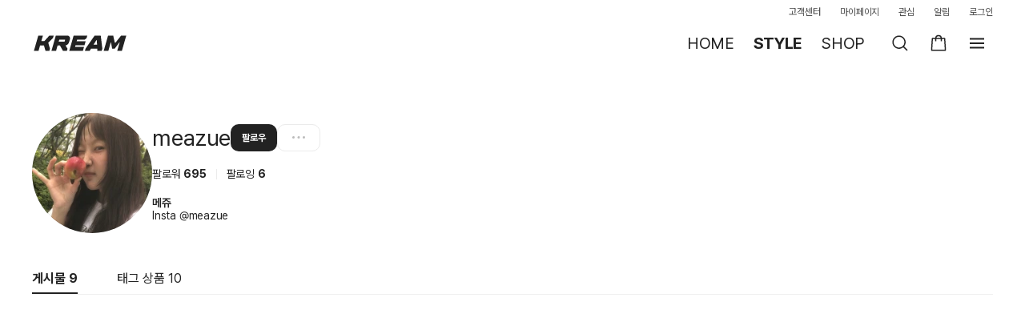

--- FILE ---
content_type: text/css; charset=utf-8
request_url: https://kream.co.kr/_nuxt3/LayerThreeDotsMenu.BtGJSZjY.css
body_size: 351
content:
.action_list[data-v-9deb913d]{font-size:15px}.action_list li[data-v-9deb913d]{align-items:center;cursor:pointer;display:flex;height:46px;justify-content:center}.action_list .action_item[data-v-9deb913d]:not(:last-child){border-bottom:1px solid #1111111a}.action_list .action_item.cancel[data-v-9deb913d]{color:#000}.action_list .action_item.normal[data-v-9deb913d]{color:#007aff}.action_list .action_item.destructive[data-v-9deb913d]{color:#ff3b30}


--- FILE ---
content_type: text/css; charset=utf-8
request_url: https://kream.co.kr/_nuxt3/SocialMoreButton.CI_dcXni.css
body_size: 777
content:
.social_common_empty[data-v-00885874]{color:rgba(34,34,34,.8);font-size:13px;letter-spacing:-.07px;line-height:1.2307692308;padding-bottom:40px;padding-top:40px;text-align:center}@media (min-width:769px){.social_common_empty[data-v-00885874]{font-size:14px;letter-spacing:-.21px;padding-bottom:80px;padding-top:80px}}.social_common_empty>p+.btn[data-v-00885874]{margin-top:10px}.social_common_empty[data-v-00885874] .btn{font-weight:600}.social_common_empty[data-v-4e4fb854]{color:rgba(34,34,34,.8);font-size:13px;letter-spacing:-.07px;line-height:1.2307692308;padding-bottom:40px;padding-top:40px;text-align:center}@media (min-width:769px){.social_common_empty[data-v-4e4fb854]{font-size:14px;letter-spacing:-.21px;padding-bottom:80px;padding-top:80px}}.social_common_empty>p+.btn[data-v-4e4fb854]{margin-top:10px}.social_common_empty[data-v-4e4fb854] .btn{font-weight:600}


--- FILE ---
content_type: text/css; charset=utf-8
request_url: https://kream.co.kr/_nuxt3/SocialFeeds.eqQq2S60.css
body_size: 291
content:
.finding_hash .social-feeds[data-v-600daf31]{visibility:hidden}.saved-style-feed[data-v-600daf31] .social-feeds.social_feed_mansory{padding:0!important}.saved-style-feed[data-v-600daf31] .social-feeds.social_feed_mansory .feed_card{padding-bottom:3px;width:calc(33.33333% - 2px)}@media (min-width:769px){.saved-style-feed[data-v-600daf31] .social-feeds.social_feed_mansory .feed_card{padding-bottom:8px;width:calc(25% - 6px)}}.saved-style-feed[data-v-600daf31] .social-feeds.social_feed_mansory .feed_card:nth-child(n+6){padding-top:0}.saved-style-feed[data-v-600daf31] .social-feeds.social_feed_mansory .gutter_item{width:3px}@media (min-width:769px){.saved-style-feed[data-v-600daf31] .social-feeds.social_feed_mansory .gutter_item{width:8px}}.saved-style-feed[data-v-600daf31] .social-feeds.social_feed_mansory .social_image_box{border-radius:0;padding-top:100%}.social-tabs-feed[data-v-600daf31] .social-feeds{margin-bottom:50px;padding-top:0!important}@media (min-width:961px){.social-tabs-feed[data-v-600daf31] .social-feeds{padding-left:0!important;padding-right:0!important}}@media (min-width:961px){.social-tabs-feed[data-v-600daf31] .social-feeds .feed_card{width:calc(25% - 12px)}}@media (min-width:961px){.social-tabs-feed[data-v-600daf31] .social-feeds .gutter_item{width:16px}}.social-users-saved[data-v-600daf31] .social-feeds.social_feed_mansory{padding:0!important}.social-users-saved[data-v-600daf31] .social-feeds.social_feed_mansory .feed_card{padding-bottom:3px;width:calc(33.33333% - 2px)}@media (min-width:769px){.social-users-saved[data-v-600daf31] .social-feeds.social_feed_mansory .feed_card{padding-bottom:8px;width:calc(25% - 6px)}}.social-users-saved[data-v-600daf31] .social-feeds.social_feed_mansory .feed_card:nth-child(n+6){padding-top:0}.social-users-saved[data-v-600daf31] .social-feeds.social_feed_mansory .gutter_item{width:3px}@media (min-width:769px){.social-users-saved[data-v-600daf31] .social-feeds.social_feed_mansory .gutter_item{width:8px}}.social-users-saved[data-v-600daf31] .social-feeds.social_feed_mansory .social_image_box{border-radius:0;padding-top:100%}


--- FILE ---
content_type: text/css; charset=utf-8
request_url: https://kream.co.kr/_nuxt3/BaseLayerV2Header.CkTFNzTJ.css
body_size: 214
content:
.layer-header-title[data-v-63528e13]{background-color:#fff;color:#222;font-size:18px;font-weight:600;letter-spacing:-.27px;letter-spacing:-.15px;line-height:22px;min-height:60px;padding:18px 50px;text-align:center}@media (max-width:768px){.layer-header-title[data-v-63528e13]{min-height:44px;padding:11px 50px}}


--- FILE ---
content_type: text/css; charset=utf-8
request_url: https://kream.co.kr/_nuxt3/SocialUserListProfile.DP1hoSlk.css
body_size: 538
content:
.user_link>span[data-v-6551d48f]{align-items:center;display:flex;margin-right:10px;padding-right:10px;width:100%}.img_box[data-v-6551d48f]{border-radius:100%;flex-shrink:0;height:44px;margin-right:12px;overflow:hidden;position:relative;width:44px}.img_box[data-v-6551d48f]:after{border:1px solid #2222221a;border-radius:inherit;bottom:0;content:"";left:0;position:absolute;right:0;top:0}.profile_img[data-v-6551d48f]{height:100%;object-fit:cover;width:100%}.info_box[data-v-6551d48f]{display:flex;flex-direction:column}.user_name[data-v-6551d48f]{align-items:center;display:inline-flex;display:-webkit-box;font-size:14px;font-weight:600;letter-spacing:-.33px;overflow:hidden;text-overflow:ellipsis;-webkit-line-clamp:1;-webkit-box-orient:vertical}@media (max-width:768px){.user_name[data-v-6551d48f]{display:inline-block;overflow-x:hidden;text-overflow:ellipsis;white-space:nowrap;width:140px}}.user_subname[data-v-6551d48f]{color:rgba(34,34,34,.5);display:-webkit-box;flex:1 0 0;font-size:12px;letter-spacing:-.06px;overflow:hidden;text-overflow:ellipsis;word-break:break-all;-webkit-line-clamp:1;-webkit-box-orient:vertical}.user_subname.has_follower[data-v-6551d48f]{flex:0 0 auto;max-width:100px}@media (min-width:769px){.user_subname[data-v-6551d48f]{max-width:300px}}.dot[data-v-6551d48f]{position:relative;width:13px}.dot[data-v-6551d48f]:before{background-color:rgba(34,34,34,.5);border-radius:50%;content:"";height:2px;left:50%;position:absolute;top:50%;transform:translate(-50%,-50%);width:2px}.subtitle[data-v-6551d48f]{align-items:center;display:flex;margin-top:2px}


--- FILE ---
content_type: text/css; charset=utf-8
request_url: https://kream.co.kr/_nuxt3/LayerFollowUsers.zJ6u2vil.css
body_size: 434
content:
.title[data-v-427d8a6b]{color:#000;letter-spacing:-.27px}.count[data-v-427d8a6b],.title[data-v-427d8a6b]{font-size:18px}.count[data-v-427d8a6b]{font-weight:700;letter-spacing:-.09px}.user_list_tab[data-v-427d8a6b]{padding-bottom:8px}.tab_list[data-v-427d8a6b]{display:flex;justify-content:space-around}.tab_item[data-v-427d8a6b]{flex:1;position:relative}.tab_item+.tab_item[data-v-427d8a6b]:before{height:20px;margin-top:-10px;top:50%;width:1px}.tab_item+.tab_item[data-v-427d8a6b]:before,.tab_item[data-v-427d8a6b]:after{background-color:#ebebeb;content:"";left:0;position:absolute}.tab_item[data-v-427d8a6b]:after{bottom:0;height:1px;right:0}.tab_item.tab_on .menu_count[data-v-427d8a6b],.tab_item.tab_on .tab_menu[data-v-427d8a6b]{color:#222;font-weight:700}.tab_item.tab_on[data-v-427d8a6b]:after{background-color:#333;height:2px}.tab_link[data-v-427d8a6b]{align-items:center;display:flex;flex-direction:column;justify-content:center;padding:10px 10px 12px;text-align:center}.menu_count[data-v-427d8a6b]{font-size:16px;font-weight:600}.tab_menu[data-v-427d8a6b]{color:rgba(34,34,34,.5);font-size:13px;letter-spacing:-.07px}@media (max-width:768px){.count[data-v-427d8a6b]{display:none}}@media (min-width:769px){.header-btn[data-v-427d8a6b]{display:none}}.header-back-button[data-v-427d8a6b]{align-items:center;display:flex;height:40px;justify-content:center;left:8px;position:absolute;top:2px;width:40px}@media (min-width:769px){[data-v-427d8a6b] .user_list_content{padding-bottom:40px}}


--- FILE ---
content_type: text/css; charset=utf-8
request_url: https://kream.co.kr/_nuxt3/SocialUserLayout.BbNHBtPe.css
body_size: 999
content:
@media (min-width:769px){.social_tab[data-v-ce3d7def]{margin-top:32px;padding-left:40px;padding-right:40px}}.social_tab_desktop[data-v-ce3d7def]{border-bottom:1px solid #f0f0f0}.social_tab_desktop.inline .li_tab+.li_tab[data-v-ce3d7def]{margin-left:49px}.social_tab_mobile[data-v-ce3d7def]{border-bottom:1px solid #ebebeb;border-top:8px solid #ebebeb;display:flex;gap:20px;padding:14px 12px 12px}.social_tab_mobile>li[data-v-ce3d7def]{flex:1}.social_tab_mobile .tab_link[data-v-ce3d7def]{align-items:center;display:flex;flex-direction:column;gap:3px}.social_tab_mobile .tab_link>strong[data-v-ce3d7def]{color:#222;font-size:15px;letter-spacing:-.15px}.social_tab_mobile .tab_link>span[data-v-ce3d7def]{color:rgba(34,34,34,.8);font-size:12px;letter-spacing:-.06px}.social_user_buttons[data-v-bd0a3053]{column-gap:8px;display:flex}@media (max-width:768px){.social_user_buttons[data-v-bd0a3053]{margin-top:16px}.social_user_buttons[data-v-bd0a3053]>:not(.btn_social_more){flex:1;font-size:14px}.social_user_buttons[data-v-bd0a3053] .social-more-button{flex:unset}}.noti_edit[data-v-bd0a3053]{align-items:center;display:flex;justify-content:center;padding-top:6px}.alert-circle-gray[data-v-bd0a3053]{align-self:flex-start;flex-shrink:0;height:16px;margin-right:4px;width:16px}.noti_txt[data-v-bd0a3053]{color:rgba(34,34,34,.5);font-size:12px;letter-spacing:-.06px}.mo .noti_edit[data-v-bd0a3053],.sm .noti_edit[data-v-bd0a3053]{justify-content:normal;padding-top:4px}.mo .main_txt[data-v-bd0a3053],.sm .main_txt[data-v-bd0a3053]{padding-top:16px}.btn_social_more[data-v-bd0a3053]{width:34px}.btn_social_more[data-v-bd0a3053]>button{padding:0;width:100%}.social_user_area[data-v-3e2646b0]{padding:20px 16px}@media (min-width:961px){.social_user_area[data-v-3e2646b0]{padding-left:40px;padding-right:40px}}@media (min-width:769px){.social_user_area[data-v-3e2646b0]{padding-bottom:0;padding-top:0}}.profile_img_box[data-v-3e2646b0]{border-radius:50%;height:88px;overflow:hidden;position:relative;width:88px}@media (min-width:769px){.profile_img_box[data-v-3e2646b0]{height:150px;width:150px}}.profile_img_box[data-v-3e2646b0]:after{border:1px solid #2222221a;border-radius:inherit;bottom:0;content:"";left:0;position:absolute;right:0;top:0}.profile_img[data-v-3e2646b0]{height:100%;object-fit:cover;width:100%}.user_top[data-v-3e2646b0]{align-items:center;column-gap:16px;display:flex}@media (min-width:769px){.user_top[data-v-3e2646b0]{column-gap:60px}}.user_top>.profile_info_box[data-v-3e2646b0]{flex:1;min-width:0;overflow:hidden;text-overflow:ellipsis}.profile_info_list[data-v-3e2646b0]{align-items:center;display:flex;margin-top:6px}@media (min-width:769px){.profile_info_list[data-v-3e2646b0]{margin-top:20px}}.profile_info_list>li[data-v-3e2646b0]{align-items:center;display:inline-flex;font-size:14px;letter-spacing:-.21px}.profile_info_list>li+li[data-v-3e2646b0]:before{background:#ebebeb;content:"";height:13px;margin-left:8px;margin-right:8px;width:1px}@media (min-width:769px){.profile_info_list>li+li[data-v-3e2646b0]:before{margin-left:12px;margin-right:12px}}.profile_description[data-v-3e2646b0]{display:flex;flex-direction:column;gap:4px;margin-top:16px;padding-left:8px;padding-right:8px}@media (min-width:769px){.profile_description[data-v-3e2646b0]{margin-top:20px;padding-left:0;padding-right:0}}.profile_description>.main_txt[data-v-3e2646b0]{font-weight:600}.profile_description>.main_txt[data-v-3e2646b0],.profile_description>.sub_txt[data-v-3e2646b0]{font-size:14px;letter-spacing:-.21px}.user_name_area[data-v-3e2646b0]{align-items:center;display:flex;font-size:20px;letter-spacing:-.1px}@media (min-width:769px){.user_name_area[data-v-3e2646b0]{column-gap:18px}}.user_name_area>.user_name[data-v-3e2646b0]{font-size:20px;letter-spacing:-.1px}@media (min-width:769px){.user_name_area>.user_name[data-v-3e2646b0]{font-size:28px;letter-spacing:-.12px}}.content[data-v-9dfbfb5f]{margin-left:auto;margin-right:auto;max-width:1280px;padding-bottom:40px}@media (min-width:769px){.content[data-v-9dfbfb5f]{margin-top:55px;padding-bottom:200px}}.in_page_layer_content[data-v-9dfbfb5f]>:first-child{margin-top:0}


--- FILE ---
content_type: text/css; charset=utf-8
request_url: https://kream.co.kr/_nuxt3/index.BEvyrajp.css
body_size: 18
content:
.feed_loading[data-v-efbaffb1]{height:100px}@media (min-width:769px){.feed_empty[data-v-efbaffb1]{margin-top:40px}}


--- FILE ---
content_type: text/css; charset=utf-8
request_url: https://kream.co.kr/_nuxt3/HeaderTitleSearchPc.BXay8rgt.css
body_size: 873
content:
.feed_product[data-v-cdef36cd]{align-items:center;display:flex;justify-content:center}@media (max-width:768px){.feed_product[data-v-cdef36cd]{justify-content:left;max-width:none;padding:14px 0}}.product[data-v-cdef36cd],.product_img[data-v-cdef36cd]{border-radius:6px}.product_img[data-v-cdef36cd]{height:44px;width:44px}@media (max-width:768px){.product_img[data-v-cdef36cd]{border-radius:6px;height:32px;width:32px}}.product_name[data-v-cdef36cd]{display:-webkit-box;overflow:hidden;padding-left:8px;text-overflow:ellipsis;-webkit-line-clamp:1;-webkit-box-orient:vertical;font-size:18px;font-weight:600;letter-spacing:-.09px;letter-spacing:-.33px}@media (max-width:768px){.product_name[data-v-cdef36cd]{display:-webkit-box;overflow:hidden;padding-left:8px;text-overflow:ellipsis;-webkit-line-clamp:2;-webkit-box-orient:vertical;font-size:12px;font-weight:400}}.style_tab_list[data-v-0b7a364f]{text-align:center}.container .style_tab_list[data-v-0b7a364f]{padding-bottom:17px}.style_tab_list .header_title[data-v-0b7a364f]{font-size:28px;font-weight:600;letter-spacing:-.12px;padding:20px 0 16px}.style_tab_list .header_switch[data-v-0b7a364f]{display:inline-flex;padding-top:16px}.style_tab_list .header_switch .tab_item[data-v-0b7a364f]{font-size:18px;letter-spacing:-.27px;min-width:59px;padding:8px 14px;text-align:center}.style_tab_list .header_switch .tab_item.tab_on[data-v-0b7a364f]{background-color:#222;border-radius:19px;color:#fff;font-weight:700}.is_scroll .header_title[data-v-0b7a364f]{padding:0 0 16px}.mo .header_switch[data-v-0b7a364f],.sm .header_switch[data-v-0b7a364f]{padding:0}.mo .style_tab_list[data-v-0b7a364f],.sm .style_tab_list[data-v-0b7a364f]{align-items:center;height:100%;margin-bottom:20px;padding-bottom:0}.mo .style_tab_list .tab_item[data-v-0b7a364f],.sm .style_tab_list .tab_item[data-v-0b7a364f]{font-size:16px;letter-spacing:-.16px;min-width:56px;padding:6px 14px}.mo .is_scroll .style_tab_list[data-v-0b7a364f],.sm .is_scroll .style_tab_list[data-v-0b7a364f]{background-color:#fff;filter:drop-shadow(0 1px 1px rgba(0,0,0,.1));height:40px;left:0;padding-bottom:8px;position:fixed;right:0;top:44px;z-index:1}.title[data-v-8fb101ce]{display:-webkit-box;font-size:24px;letter-spacing:-.12px;overflow:hidden;text-align:center;text-overflow:ellipsis;-webkit-line-clamp:1;-webkit-box-orient:vertical}.mo .title[data-v-8fb101ce],.sm .title[data-v-8fb101ce]{font-size:20px;letter-spacing:-.1px;margin-bottom:16px;padding-left:16px;padding-right:16px}.title_user[data-v-797bb8d8]{align-items:center;display:flex;height:100%;justify-content:center}.profile_img_box[data-v-797bb8d8]{border-radius:100%;height:32px;margin-right:8px;overflow:hidden;position:relative;width:32px}.profile_img_box[data-v-797bb8d8]:after{border:1px solid #2222221a;border-radius:inherit;bottom:0;content:"";left:0;position:absolute;right:0;top:0}.profile_img[data-v-797bb8d8]{height:100%;object-fit:cover;width:100%}.user_name[data-v-797bb8d8]{font-size:18px;font-weight:600;letter-spacing:-.27px}.social_header_title[data-v-ed482090]{align-items:center;display:flex;justify-content:center}@media (min-width:769px){.social_header_title[data-v-ed482090]{min-height:64px}.social_header_title.hide-container[data-v-ed482090]{min-height:0}}.is_scroll .social_header_title[data-v-ed482090]{border-bottom:1px solid #fafafa}.layout_base:not(.is_scroll) .social_header_title.show_only_scroll[data-v-ed482090]{display:none}


--- FILE ---
content_type: text/javascript; charset=utf-8
request_url: https://kream.co.kr/_nuxt3/DFi4jRVD.js
body_size: 831
content:
import{ci as r,c2 as b,cj as f,ck as _}from"./d_dHBHBW.js";try{let e=typeof window<"u"?window:typeof global<"u"?global:typeof globalThis<"u"?globalThis:typeof self<"u"?self:{},s=new e.Error().stack;s&&(e._sentryDebugIds=e._sentryDebugIds||{},e._sentryDebugIds[s]="9b6588e8-6392-43ad-a414-82e064387e83",e._sentryDebugIdIdentifier="sentry-dbid-9b6588e8-6392-43ad-a414-82e064387e83")}catch(e){}function x({cursor:e,perPage:s,$axios:t}){return t.get("/api/users/me/credit_history",{params:{cursor:e,per_page:s}}).then(({data:{cursor:a,total:o,per_page:n,prev_cursor:d,next_cursor:i,items:p}})=>({cursor:a,total:o,perPage:n,prevCursor:d,nextCursor:i,items:p.map(({amount:c,title:u,date_created:l,date_expires:y,description:m,destination_url:g,history_type:h})=>({amount:c,title:u,description:m,dateCreated:l,dateExpires:y,destinationUrl:g,historyType:h}))}))}function U({couponCode:e,$axios:s}){return s.post("/api/coupons/redeem",{coupon_code:e})}const $=async(e,s)=>{try{const{data:t}=await r.post(e,s);return Promise.resolve(t)}catch(t){return t.response.data.code===b.SERVER_ERROR&&f({content:t.response.data.message,type:_.error}),Promise.reject(t)}},E=()=>$("/api/users/me/extend_password_expiry"),R=(e,s)=>e.$post("/api/auth/registration",s),v=e=>r.$post("/api/auth/check_email_usable",{email:e}),C=e=>r.patch("/api/users/me",e),P=(e,s)=>e.$post("/api/users/me/styles",s),I=(e,s)=>r.$delete("/api/users/me/styles/".concat(s)),S=(e,s)=>e.$get("/api/users/me/wish",{params:s}),k=(e,s)=>e.$get("/api/users/me/saved_brands/",{params:s}),T=(e,s)=>{const t=encodeURIComponent(s);e.$delete("/api/users/me/brand_wish/".concat(t,"/"))},D=e=>e.$get("/api/users/me/recently_viewed_products/"),j=({$axios:e,requestBody:s})=>e.post("/api/users/me/payouts/web",s),B=({$axios:e})=>e.delete("/api/users/me/payouts");export{B as a,C as b,v as c,I as d,E as e,j as f,D as g,k as h,T as i,S as j,U as k,x as l,P as p,R as r};


--- FILE ---
content_type: text/javascript; charset=utf-8
request_url: https://kream.co.kr/_nuxt3/Z0-Xv7I2.js
body_size: 486
content:
import{d4 as n,ce as t,cf as s,dk as r}from"./d_dHBHBW.js";try{let e=typeof window<"u"?window:typeof global<"u"?global:typeof globalThis<"u"?globalThis:typeof self<"u"?self:{},d=new e.Error().stack;d&&(e._sentryDebugIds=e._sentryDebugIds||{},e._sentryDebugIds[d]="fdcdfa00-272f-426c-a593-e8205299d3c0",e._sentryDebugIdIdentifier="sentry-dbid-fdcdfa00-272f-426c-a593-e8205299d3c0")}catch(e){}const a={},o={class:"layer-header-title"};function c(e,d){return s(),t("div",o,[r(e.$slots,"default",{},void 0,!0)])}const l=n(a,[["render",c],["__scopeId","data-v-63528e13"]]);export{l as B};


--- FILE ---
content_type: text/javascript; charset=utf-8
request_url: https://kream.co.kr/_nuxt3/B57ceOdB.js
body_size: 1108
content:
import{A as m}from"./BhEGjxMw.js";import{C as u}from"./Ci0P9VWs.js";import{d4 as p,co as C,d5 as r,d6 as _,cf as b,d8 as l,cg as y,eu as L,cO as n,db as w}from"./d_dHBHBW.js";try{let e=typeof window<"u"?window:typeof global<"u"?global:typeof globalThis<"u"?globalThis:typeof self<"u"?self:{},t=new e.Error().stack;t&&(e._sentryDebugIds=e._sentryDebugIds||{},e._sentryDebugIds[t]="3a3d76aa-4741-4a4b-af30-c4cb102531c7",e._sentryDebugIdIdentifier="sentry-dbid-3a3d76aa-4741-4a4b-af30-c4cb102531c7")}catch(e){}const v={components:{AuthPolicy:m,CategoryList:u},props:{showLayer:{type:Boolean,default:!1},isFullSize:{type:Boolean,default:!1},category:{type:String,default:"sneakers"}},data(){return{selectedCategory:this.category}},computed:{categoryData(){return C().categoryList.map(o=>{const a=this.$lodash.camelCase(o.replace("-","_"));return{category:o,display_name:this.$t(this.$m.$common[a])}}).filter(o=>!this.$lodash.isEmpty(o.category))},selectedCategoryName(){const e=this.categoryData.filter(t=>t.id===this.selectedCategory);return this.$lodash.isEmpty(e)?"":e[0].category}},watch:{showLayer(e){var o;if(!e)return;const t=(o=this.$refs.items)==null?void 0:o.find(a=>a.ariaSelected==="true");this.scrollTo(t==null?void 0:t.firstElementChild)}},methods:{close(){this.$emit("close")},changeCategory(e,t){t&&this.scrollTo(t.target),this.selectedCategory=e},scrollTo(e){e&&this.$refs.list.scrollTo(e.offsetLeft-e.offsetWidth,0)},selected(e){this.changeCategory(e.id)}}};function B(e,t,o,a,i,s){const d=r("CategoryList"),g=r("AuthPolicy"),f=r("svg-icon"),h=r("BaseLayer");return b(),_(h,{class:w(["layer_auth_policy",{full:o.isFullSize}]),"show-layer":o.showLayer,onClose:s.close},{header:l(()=>t[2]||(t[2]=[y("h2",{class:"title"},"검수기준",-1)])),content:l(()=>[n(d,{item:s.categoryData,"change-route":!1,"active-category":i.selectedCategory,"apply-mobile-count":!0,onClickCategory:t[0]||(t[0]=c=>s.changeCategory(c))},null,8,["item","active-category"]),n(g,{category:i.selectedCategory},null,8,["category"])]),btnClose:l(()=>[y("a",{href:"#none",class:"btn_layer_close",onClick:t[1]||(t[1]=L((...c)=>s.close&&s.close(...c),["prevent"]))},[n(f,{name:"ico-close",class:"ico-close"})])]),_:1},8,["class","show-layer","onClose"])}const T=p(v,[["render",B],["__scopeId","data-v-a958543e"]]);export{T as L};


--- FILE ---
content_type: text/javascript; charset=utf-8
request_url: https://kream.co.kr/_nuxt3/B-Lfj1Yo.js
body_size: 1710
content:
import{cM as W,ca as g,d as x,cv as V,c1 as y,cb as H,d5 as P,d6 as T,cf as b,cP as t,d8 as d,cO as _,fv as z,cg as o,ce as $,dR as q,dT as A,da as L,f6 as G,eD as Z,g6 as j,g7 as J,db as Q,eu as X,fA as Y,cZ as E,cF as ee,d4 as se}from"./d_dHBHBW.js";import{B as te}from"./Z0-Xv7I2.js";import{S as ae}from"./06TCsFw0.js";import{S as oe}from"./C_goIeHE.js";try{let n=typeof window<"u"?window:typeof global<"u"?global:typeof globalThis<"u"?globalThis:typeof self<"u"?self:{},p=new n.Error().stack;p&&(n._sentryDebugIds=n._sentryDebugIds||{},n._sentryDebugIds[p]="7e25b611-4bab-4d28-a94f-8898e00393e9",n._sentryDebugIdIdentifier="sentry-dbid-7e25b611-4bab-4d28-a94f-8898e00393e9")}catch(n){}const ne={class:"layer-follow-header"},le={class:"title"},re={class:"layer-follow-header"},ce={class:"title"},ie={class:"user_list_tab"},ue={class:"tab_list"},de=["onClick"],fe={class:"menu_count"},me={class:"tab_menu"},_e=W({__name:"LayerFollowUsers",props:{showLayer:{type:Boolean,default:!1},userName:{default:""},id:{default:"-1"},counts:{default:()=>[]},selectedTabKey:{default:""}},emits:["updateUserFollowingState","close","changeTab"],setup(n,{emit:p}){const c=n,w=p,i=g({}),u=g({}),h=g(!1),F=g(!0),{isPhoneSize:U}=x(),{t:k,m:S}=V(),C=y(()=>c.counts.filter(e=>e.key===c.selectedTabKey)),I=y(()=>ee(c.selectedTabKey)?{title:""}:C.value.length>0?C.value[0]:{title:""}),N=y(()=>c.selectedTabKey==="FOLLOWER"?i.value:u.value),B=y(()=>{var e;return((e=N.value)==null?void 0:e.items)||[]}),D=y(()=>c.selectedTabKey==="FOLLOWER"?E.style_user_follower_list:E.style_user_following_list),O=async()=>{if(!h.value)switch(h.value=!0,c.selectedTabKey){case"FOLLOWER":i.value=await v("followers",i.value);break;case"FOLLOWING":u.value=await v("following",u.value);break}},v=async(e,s)=>{var f;try{h.value=!0;const l=await j({id:c.id,type:e.toLowerCase(),cursor:(s==null?void 0:s.next_cursor)||void 0});return l.items=[...(s==null?void 0:s.items)||[],...((f=l.items)==null?void 0:f.map(r=>new J(r)))||[]],l}catch(l){return s||{}}finally{h.value=!1}},K=(e,s,f)=>{const l=typeof s=="number"?String(s):s,r=e.findIndex(m=>(typeof m.userId=="number"?String(m.userId):m.userId)===l);if(r===-1)return e;const a=[...e];return a[r]={...e[r],isFollowing:f},a},M=(e,s)=>{w("updateUserFollowingState",e,s),i.value.items&&(i.value.items=K(i.value.items,e,s)),u.value.items&&(u.value.items=K(u.value.items,e,s))};return H(async()=>{U.value?(i.value=await v("followers"),u.value=await v("following")):await O(),F.value=!1}),(e,s)=>{const f=P("SvgIcon"),l=G,r=z;return b(),T(t(Y),{class:"layer_social_user_list",showLayer:e.showLayer,btnClose:!t(U),containerTabletWidth:448,containerPcWidth:448,mobileFullScreen:"",onClose:s[1]||(s[1]=a=>w("close"))},{header:d(()=>[_(t(te),null,{default:d(()=>[_(r,null,{phone:d(()=>{var a;return[o("div",ne,[_(l,{class:"header-back-button",onClick:s[0]||(s[0]=m=>w("close"))},{default:d(()=>[_(f,{name:"ico-header-back",class:"ico-header-back"})]),_:1}),o("h2",le,L(t(k)(t(S).$social[(a=t(I))==null?void 0:a.title])),1),_(Z,{isFloat:""})])]}),desktopTablet:d(()=>{var a;return[o("div",re,[o("h2",ce,L(t(k)(t(S).$social[(a=t(I))==null?void 0:a.title])),1)])]}),_:1})]),_:1})]),content:d(()=>[_(r,null,{phone:d(()=>[o("div",ie,[o("ul",ue,[(b(!0),$(q,null,A(e.counts,(a,m)=>(b(),$("li",{key:m,class:Q(["tab_item",{tab_on:e.selectedTabKey===a.key}])},[o("a",{href:"#",class:"tab_link",onClick:X(R=>w("changeTab",a.key),["prevent"])},[o("span",fe,L(a.count),1),o("span",me,L(t(k)(t(S).$social[a.title])),1)],8,de)],2))),128))])])]),_:1}),t(F)||t(B).length>0?(b(),T(ae,{key:0,list:t(B),hasNext:t(N).next_cursor!=null,screenName:t(D),onUpdateUserFollowingState:M,onShowMore:O},null,8,["list","hasNext","screenName"])):(b(),T(oe,{key:1,type:e.selectedTabKey,emptyUserName:e.userName},null,8,["type","emptyUserName"]))]),_:1},8,["showLayer","btnClose"])}}}),he=se(_e,[["__scopeId","data-v-427d8a6b"]]);export{he as L};


--- FILE ---
content_type: text/javascript; charset=utf-8
request_url: https://kream.co.kr/_nuxt3/CxNKLrZQ.js
body_size: 2248
content:
import{cM as ie,u as le,b_ as ue,b$ as ce,cl as de,cS as pe,ef as x,ca as S,c1 as g,cq as H,i as me,c5 as fe,cj as ye,ck as _e,e0 as ge,eb as he,eL as ke,cZ as h,b6 as be,d5 as $e,d6 as k,cf as l,d8 as u,d7 as we,ce as I,cO as m,cP as s,d9 as b,ed as W,fe as ve,dR as j,da as P,ee as Ne,dU as Fe,dV as Se,eh as Ie,eM as z,a0 as Pe,cF as Le,an as Te,d4 as Ce}from"./d_dHBHBW.js";import{S as Ee,a as Ae}from"./23FT0i02.js";import Re from"./PXavgHwH.js";import{S as Me}from"./DTIWVpYP.js";import{u as Ue,f as G}from"./DfcWf7QL.js";import{u as Be}from"./AKKZEX7f.js";import{u as De}from"./ClrUU5Qe.js";import"./C4ZtfL3e.js";import"./BWywFdXd.js";import"./B-WqB3lJ.js";import"./C78uqiiz.js";import"./CmirkxiS.js";import"./B-Lfj1Yo.js";import"./Z0-Xv7I2.js";import"./06TCsFw0.js";import"./B2VfjOU8.js";import"./ChTu8TKQ.js";import"./C_goIeHE.js";import"./DFi4jRVD.js";try{let n=typeof window<"u"?window:typeof global<"u"?global:typeof globalThis<"u"?globalThis:typeof self<"u"?self:{},o=new n.Error().stack;o&&(n._sentryDebugIds=n._sentryDebugIds||{},n._sentryDebugIds[o]="ee6ccec3-488b-4219-a184-6fc0fed1ac8f",n._sentryDebugIdIdentifier="sentry-dbid-ee6ccec3-488b-4219-a184-6fc0fed1ac8f")}catch(n){}const Ve={key:1,class:"feed_loading"},Oe=ie({__name:"index",async setup(n){var U,B;let o,f;const L=le(),a=ue(),Y=ce(),i=de(),Z=pe();[o,f]=x(()=>De({userId:a.params.id})),await o,f();const{data:y}=([o,f]=x(async()=>Ie("socialUserFeed-".concat(a.params.id),async()=>{var e,t,c,p,F,D,V,O;try{const r=a.params.id;await G({key:H.user,url:"/api/s/feed/users/".concat(r,"/"),query:a.query});const _=z(((t=(e=i.userInfo)==null?void 0:e.social_user)==null?void 0:t.display_name)||"",{length:15}),oe=((p=(c=i.userInfo)==null?void 0:c.social_user)==null?void 0:p.bio)||"",ae=((D=(F=i.userInfo)==null?void 0:F.social_user)==null?void 0:D.profile_image_url)||"",q=r?"".concat(_," (").concat(z(r,{length:15}),") 님의 게시물 | KREAM"):"",K=oe,re={description:K,"og:type":"website","og:title":q,"og:image":ae,"og:description":K},ne=Number((V=Z.user)==null?void 0:V.id)===Number(i.userInfo.social_user.id);return{title:q,og:re,isMyFeed:ne}}catch(r){const _=Pe(r);return _?{errorResponse:_}:{errorResponse:!0,errorStatus:(O=r==null?void 0:r.response)==null?void 0:O.status}}})),o=await o,f(),o),$=S(!1),d=g(()=>{var e,t;return Le(L.$auth.user)?!1:Number((e=L.$auth.user)==null?void 0:e.id)===Number((t=i.userInfo.social_user)==null?void 0:t.id)}),w=g(()=>d.value?h.my_profile_feed:h.style_profile_feed),J=g(()=>Te(i.userInfo.social_user.username)),T=H.user,C=g(()=>"/api/s/feed/users/".concat(a.params.id,"/")),{isLoading:E,items:v,hasNext:N,isEmpty:A,likePost:Q,isVideoFeed:X,fetchFeedPayload:ee,moveToFeedDetail:se}=Ue({storeKey:T,detailPath:"".concat(a.path,"/details"),apiUrl:C});function te(){$.value=!0}const R=S();me(R,()=>{G({key:T,url:C.value,query:a.query,append:!0})},{distance:400,canLoadMore:()=>N.value&&!E.value});const M=S(null);return Be({rootRef:M,items:v,feedCardEventTrackingMetadata:()=>({posts:v.value,screenName:w.value})}),fe(()=>{var e,t;(e=y.value)!=null&&e.errorResponse&&(((t=y.value)==null?void 0:t.errorStatus)===404&&ye({content:"찾을 수 없는 사용자입니다.",type:_e.error,showOnRouteBack:!0}),window.history.length>2&&Y.back())}),ge((e,t,c)=>{i.resetHeaderTitle(),c()}),he({title:((U=y.value)==null?void 0:U.title)||"STYLE | KREAM",meta:ke({...(B=y.value)==null?void 0:B.og,"og:url":be(a),"page-name":d.value?h.my_profile_feed:h.style_profile_feed})}),(e,t)=>{const c=$e("Portal"),p=Ne;return l(),k(Me,{ref_key:"rootRef",ref:M,screenName:s(w),showLayerAppdown:s($),onCloseLayerAppdown:t[0]||(t[0]=F=>$.value=!1)},{default:u(()=>[s(d)?(l(),k(c,{key:0,to:e.$portalTarget.HeaderBackTitle},{default:u(()=>t[1]||(t[1]=[b("내 스타일")])),_:1,__:[1]},8,["to"])):we("",!0),s(E)&&s(A)?(l(),I("div",Ve,[m(W)])):s(A)?(l(),k(Ee,{key:2,class:"feed_empty"},ve({default:u(()=>[s(d)?(l(),I(j,{key:0},[b(P(e.$t(e.$m.$social.emptyUserPosts)),1)],64)):(l(),I(j,{key:1},[b(P(e.$t(e.$m.$social.usernameWith,[s(J),e.$t(e.$m.$social.emptyUserPosts)])),1)],64))]),_:2},[s(d)?{name:"button",fn:u(()=>[m(p,null,{default:u(()=>[m(Ae,{onOnClick:te},{default:u(()=>[b(P(e.$t(e.$m.$social.uploadPost)),1)]),_:1})]),_:1})]),key:"0"}:void 0]),1024)):(l(),k(Re,{key:3,list:s(v),hasNext:s(N),screenName:s(w),imageType:"l",lazy:"",isVideoFeed:s(X),fetchFeedPayload:s(ee),showImpressionCount:"",onClickPost:s(se),onLikePost:s(Q)},null,8,["list","hasNext","screenName","isVideoFeed","fetchFeedPayload","onClickPost","onLikePost"])),m(p,null,{default:u(()=>[Fe(m(W,{ref_key:"scrollTarget",ref:R,class:"k-height-1"},null,512),[[Se,s(N)]])]),_:1})]),_:1},8,["screenName","showLayerAppdown"])}}}),ns=Ce(Oe,[["__scopeId","data-v-efbaffb1"]]);export{ns as default};


--- FILE ---
content_type: text/javascript; charset=utf-8
request_url: https://kream.co.kr/_nuxt3/DbB6MYwB.js
body_size: 345
content:
import{e5 as s}from"./d_dHBHBW.js";try{let e=typeof window<"u"?window:typeof global<"u"?global:typeof globalThis<"u"?globalThis:typeof self<"u"?self:{},d=new e.Error().stack;d&&(e._sentryDebugIds=e._sentryDebugIds||{},e._sentryDebugIds[d]="d1d08ea1-c9d6-491a-9b9f-8dc182207390",e._sentryDebugIdIdentifier="sentry-dbid-d1d08ea1-c9d6-491a-9b9f-8dc182207390")}catch(e){}const o=()=>({legacy:!1,locale:"ko",messages:{ko:s}});export{o as default};


--- FILE ---
content_type: text/javascript; charset=utf-8
request_url: https://kream.co.kr/_nuxt3/C_goIeHE.js
body_size: 1235
content:
import{fW as t,fX as a,d4 as $,d5 as p,ce as m,cf as c,cg as d,d6 as y,d7 as l,da as n,d8 as _,d9 as f,db as E}from"./d_dHBHBW.js";try{let s=typeof window<"u"?window:typeof global<"u"?global:typeof globalThis<"u"?globalThis:typeof self<"u"?self:{},o=new s.Error().stack;o&&(s._sentryDebugIds=s._sentryDebugIds||{},s._sentryDebugIds[o]="61fd1c3a-a85f-4c25-9bb6-0e98ca71f11a",s._sentryDebugIdIdentifier="sentry-dbid-61fd1c3a-a85f-4c25-9bb6-0e98ca71f11a")}catch(s){}const i={user:"social-user-big",post:"social-camera-big",review:"feed-review",product:"feed-review-gray"},b={props:{type:{type:String,default:""},tag:{type:String,default:""},emptyUserName:{type:String,default:""},description:String},computed:{isMyProfile(){return this.$auth.loggedIn&&this.$auth.user&&this.$auth.user.username===this.emptyUserName},isModalType(){return[t.FOLLOWER,t.FOLLOWING,t.BLOCKED_USERS,t.PRODUCT_DETAIL].includes(this.type.toLowerCase())},emptyTexts(){switch(this.type.toLowerCase()){case t.FOLLOWER:return{icon:i.user,title:this.$t(this.$m.$social.socialFollower),description:this.$t(this.$m.$social.socialEmptyTextFollow,[this.isMyProfile?this.$t(this.$m.$social.socialMe):"".concat(this.emptyUserName,"님을")]),btn:"인기글 보기",btnLink:a.popular};case t.FOLLOWING:return{icon:i.user,title:this.$t(this.$m.$social.socialFollowing),description:this.$t(this.$m.$social.socialEmptyTextFollow,[this.isMyProfile?this.$t(this.$m.$social.socialI):"".concat(this.emptyUserName,"님이")]),btn:"인기글 보기",btnLink:a.popular};case t.USER_FEED:return{icon:i.post,title:this.$t(this.$m.$social.socialPostEmpty),description:this.isMyProfile?this.$t(this.$m.$social.socialEmptyMyFeed):this.$t(this.$m.$social.socialEmptyOtherFeed,[this.emptyUserName]),btn:this.isMyProfile&&this.$isMobile(this.$mq)?this.$t(this.$m.$social.socialUploadFirstPost):""};case t.INVALID_USER:return{description:this.$t(this.$m.$social.socialEmptyUser)};case t.REIVEW:return{icon:i.review,description:this.$t(this.$m.$social.socialEmptyStyleReview)};case t.REVIEW_FEED:return{icon:i.product,title:this.$t(this.$m.$social.socialPostEmpty),description:this.$t(this.$m.$social.socialEmptyStyleReview)};case t.FOLLOWING_FEED:return{icon:i.user,title:this.$t(this.$m.$social.socialFollowing),description:this.$t(this.$m.$social.socialEmptyMyFollowingFeed),btn:"인기글 보기",btnLink:a.popular};case t.BLOCKED_USERS:return{description:this.$t(this.$m.$social.blockedUsersEmpty)}}return{description:this.description||this.$t(this.$m.$social.emptyFeedDefaultText)}},onlyDescription(){const{icon:s,title:o,btn:r}=this.emptyTexts;return!s&&!o&&!r}},methods:{clickBtn(){if(this.emptyTexts.btnLink){this.$router.push(this.emptyTexts.btnLink);return}this.$emit("clickBtn")}}},g={class:"social_feeds_empty"},T={key:1,class:"empty_title"},w={class:"empty_txt"};function x(s,o,r,L,F,e){const h=p("svg-icon"),u=p("BaseButton");return c(),m("div",g,[d("div",{class:E(["empty_box",{only_description:e.onlyDescription,is_modal:e.isModalType}])},[e.emptyTexts.icon?(c(),y(h,{key:0,name:e.emptyTexts.icon,class:"empty_icon"},null,8,["name"])):l("",!0),e.emptyTexts.title?(c(),m("strong",T,n(e.emptyTexts.title),1)):l("",!0),d("p",w,n(e.emptyTexts.description),1),e.emptyTexts.btn?(c(),y(u,{key:2,"style-type":"outline",size:"small",onOnClick:e.clickBtn},{default:_(()=>[f(n(e.emptyTexts.btn),1)]),_:1},8,["onOnClick"])):l("",!0)],2)])}const S=$(b,[["render",x],["__scopeId","data-v-3e1a6138"]]);export{S};


--- FILE ---
content_type: text/javascript; charset=utf-8
request_url: https://kream.co.kr/_nuxt3/BN8Wxd5w.js
body_size: 1040
content:
import{cM as P,b_ as H,ec as I,cl as $,d as x,c1 as c,b4 as M,gk as t,d5 as N,d6 as i,cf as a,d8 as n,ce as d,dk as R,cO as s,cP as e,dR as u,dU as U,ee as V,gc as O,gd as m,dV as z,d7 as A,cg as y,db as g,eO as E,d4 as F}from"./d_dHBHBW.js";import{_ as W}from"./AFw0Rw5C.js";import{M as q}from"./DbjI7AQ7.js";import{S as _,H as L}from"./BBZnK6pk.js";import{u as j}from"./Beh45D8O.js";import"./CmirkxiS.js";import"./B57ceOdB.js";import"./BhEGjxMw.js";import"./CT6euD93.js";import"./Ci0P9VWs.js";import"./D-i7r_rh.js";import"./D-e0e5GJ.js";import"./ChQyzOhX.js";import"./csgI_Uvs.js";import"./CZFMoBWY.js";import"./ChTu8TKQ.js";try{let o=typeof window<"u"?window:typeof global<"u"?global:typeof globalThis<"u"?globalThis:typeof self<"u"?self:{},r=new o.Error().stack;r&&(o._sentryDebugIds=o._sentryDebugIds||{},o._sentryDebugIds[r]="1efc507d-d83a-478d-83fa-ad3a49098caa",o._sentryDebugIdIdentifier="sentry-dbid-1efc507d-d83a-478d-83fa-ad3a49098caa")}catch(o){}const G={class:"show_when_scroll"},J={class:"hide_when_scroll"},K=P({__name:"social-search-scroll",setup(o){j();const r=H(),{os:w,isInAppBrowser:b}=I(),S=$(),{isPhoneSize:v}=x(),p=c(()=>r.path.startsWith("/social/tags")||r.path.startsWith("/social/picks")),l=c(()=>S.headerTitle),T=c(()=>l.value?"has_title_".concat(l.value.type):""),f=c(()=>M(r)),B=c(()=>[t.PostsDetail,t.Tags,t.TagsDetail,t.Users,t.UsersDetail,t.Picks].includes(f.value)),D=c(()=>![t.Tags,t.TagsDetail,t.Picks].includes(f.value));return(h,Q)=>{const k=V,C=N("Portal");return a(),i(E,{tabindex:"0",class:g(["wrap",{in_app:e(b)},e(w)])},{default:n(()=>[e(v)?(a(),d(u,{key:0},[s(k,null,{default:n(()=>[s(W)]),_:1}),e(B)?(a(),i(O,{key:0,sticky:""})):(a(),i(m,{key:1,social:"",class:"social"})),U(s(_,{item:e(l)},null,8,["item"]),[[z,e(D)]])],64)):(a(),d(u,{key:1},[e(p)?(a(),d(u,{key:0},[s(m,{social:""}),e(p)?(a(),i(C,{key:0,to:h.$portalTarget.HeaderBottom},{default:n(()=>[s(_,{item:e(l)},null,8,["item"])]),_:1},8,["to"])):A("",!0)],64)):(a(),d(u,{key:1},[y("div",G,[s(L,{class:g(["social_header","social",e(T)])},null,8,["class"])]),y("div",J,[s(m,{social:""}),s(_,{item:e(l)},null,8,["item"])])],64))],64)),R(h.$slots,"default",{},void 0,!0),s(k,null,{default:n(()=>[s(q)]),_:1})]),_:3},8,["class"])}}}),_e=F(K,[["__scopeId","data-v-197ef990"]]);export{_e as default};


--- FILE ---
content_type: text/javascript; charset=utf-8
request_url: https://kream.co.kr/_nuxt3/DTIWVpYP.js
body_size: 3271
content:
import{cM as O,b_ as Q,ce as i,cf as a,cO as p,fv as X,d8 as l,cg as _,dR as z,dT as K,f6 as Y,da as d,cP as e,aq as W,h7 as le,h9 as ie,d9 as P,d4 as V,d5 as D,d6 as v,d7 as f,gK as ue,u as Z,d as x,c1 as c,au as G,g9 as S,am as ce,hR as de,cS as pe,cl as _e,b$ as fe,ca as q,cv as me,cb as ye,e1 as be,dk as j,ee as we,dn as he,G as ve,dI as ge,cF as ke,an as Ie}from"./d_dHBHBW.js";import{u as $e}from"./C4ZtfL3e.js";import Ue from"./CmirkxiS.js";import{L as Fe}from"./B-Lfj1Yo.js";import{_ as Le}from"./23FT0i02.js";import{S as Ne}from"./ChTu8TKQ.js";try{let m=typeof window<"u"?window:typeof global<"u"?global:typeof globalThis<"u"?globalThis:typeof self<"u"?self:{},y=new m.Error().stack;y&&(m._sentryDebugIds=m._sentryDebugIds||{},m._sentryDebugIds[y]="cd786fc6-43d0-4bc1-be2f-4572e54d6a5f",m._sentryDebugIdIdentifier="sentry-dbid-cd786fc6-43d0-4bc1-be2f-4572e54d6a5f")}catch(m){}const Se={class:"social_tab"},Te={class:"social_tab_mobile"},Ce=O({__name:"SocialTab",props:{tabs:{}},emits:["click"],setup(m,{emit:y}){const b=Q();function g(u){return b.path===u.path}const o=y;return(u,s)=>{const w=Y,k=X;return a(),i("div",Se,[p(k,null,{desktopTablet:l(()=>[p(le,{noPadding:"",class:"social_tab_desktop"},{default:l(()=>[(a(!0),i(z,null,K(u.tabs,r=>(a(),i("li",{key:r.key,class:"li_tab"},[p(ie,{to:r.path,active:g(r),onClick:$=>o("click",r)},{default:l(()=>[P(d(r.title)+" "+d(e(W)(r.count)),1)]),_:2},1032,["to","active","onClick"])]))),128))]),_:1})]),phone:l(()=>[_("ul",Te,[(a(!0),i(z,null,K(u.tabs,r=>(a(),i("li",{key:r.key},[p(w,{to:r.path,class:"tab_link",onClick:$=>o("click",r)},{default:l(()=>[_("strong",null,d(e(W)(r.count)),1),_("span",null,d(r.title),1)]),_:2},1032,["to","onClick"])]))),128))])]),_:1})])}}}),Pe=V(Ce,[["__scopeId","data-v-ce3d7def"]]),Be={class:"social_user_buttons"},M="small",Ae=O({__name:"SocialUserAreaNoti",props:{userInfo:{},socialPostUserView:{},isMyFeed:{type:Boolean,default:!1},screenName:{default:""}},emits:["updateUserFollowingState"],setup(m,{emit:y}){const b=y;function g(o,u){let s=o;typeof s=="string"&&(s=Number(s)),b("updateUserFollowingState",s,u)}return(o,u)=>{const s=D("BaseButton");return a(),i("div",Be,[o.isMyFeed?(a(),v(s,{key:0,class:"btn_profile_edit",tag:"nuxt-link",to:"/my/profile-edit",size:M,styleType:"outline_greylight"},{default:l(()=>[P(d(o.$t(o.$m.$social.profileEdit)),1)]),_:1})):o.socialPostUserView?(a(),v(ue,{key:1,size:M,isFollowing:o.socialPostUserView.isFollowing,isFollowedBy:o.socialPostUserView.isFollowedBy,userId:o.socialPostUserView.userId,screenName:o.screenName,onUpdateUserFollowingState:g},null,8,["isFollowing","isFollowedBy","userId","screenName"])):f("",!0),o.userInfo.brandstore_url&&o.userInfo.brandstore_url_text?(a(),v(s,{key:2,tag:"LinkCustom",href:o.userInfo.brandstore_url,size:M,styleType:"outline_greylight"},{default:l(()=>[P(d(o.userInfo.brandstore_url_text),1)]),_:1},8,["href"])):f("",!0),o.isMyFeed?f("",!0):(a(),v(Le,{key:3,isMyPost:o.isMyFeed,size:M,userId:o.userInfo.social_user.id,username:o.userInfo.social_user.username,styleType:"outline_greylight",class:"btn_social_more",onBlockUser:u[0]||(u[0]=w=>o.$router.go(-1))},null,8,["isMyPost","userId","username"]))])}}}),J=V(Ae,[["__scopeId","data-v-bd0a3053"]]),Me={class:"social_user_area"},Oe={class:"user_top"},Ve={class:"profile_img_box"},Ee={class:"profile_info_box"},Re={class:"user_name_area"},ze={class:"profile_info_list"},De={key:0,class:"profile_description"},He={key:0,class:"main_txt"},Ke={key:1,class:"sub_txt"},We={key:0,class:"profile_description"},Ge={key:0,class:"main_txt"},qe={key:1,class:"sub_txt"},je=O({__name:"SocialUserArea",props:{userInfo:{},screenName:{}},emits:["updateUserFollowingState","tabClick"],setup(m,{emit:y}){const b=Z(),{isPhoneSize:g}=x(),o=m,u=y,s=c(()=>o.userInfo.social_user),w=c(()=>s.value.id===-1),k=c(()=>ce(s.value.profile_image_url||"")),r=c(()=>b.$lodash.isEmpty(b.$auth.user)?!1:Number(b.$auth.user.id)===Number(s.value.id)),$=c(()=>new de(s.value,"")),L=c(()=>g.value?void 0:"");function N(n,I){u("updateUserFollowingState",n,I)}function T(n){u("tabClick",{key:n,title:S[n]})}return(n,I)=>{const E=D("BaseImage"),C=X,B=Y;return a(),i("div",Me,[_("div",Oe,[_("div",Ve,[p(E,{url:e(k),type:"sl",class:"profile_img",alt:"KREAM 프로필 이미지"},null,8,["url"])]),_("div",Ee,[_("div",Re,[p(Ne,{id:e(s).id,username:e(s).username,verifiedType:e(s).verified_type},null,8,["id","username","verifiedType"]),p(C,null,{desktopTablet:l(()=>[e(w)?f("",!0):(a(),v(J,{key:0,userInfo:n.userInfo,socialPostUserView:e($),isMyFeed:e(r),screenName:n.screenName,onUpdateUserFollowingState:N},null,8,["userInfo","socialPostUserView","isMyFeed","screenName"]))]),_:1})]),_("ul",ze,[_("li",null,[p(B,{to:"/social/users/".concat(e(s).username,"/follower"),event:e(L),onClick:I[0]||(I[0]=U=>T("FOLLOWER"))},{default:l(()=>[P(d(n.$t(n.$m.$social.socialFollower))+" ",1),_("strong",null,d(e(G)(n.userInfo.follower_count)),1)]),_:1},8,["to","event"])]),_("li",null,[p(B,{to:"/social/users/".concat(e(s).username,"/following"),event:e(L),onClick:I[1]||(I[1]=U=>T("FOLLOWING"))},{default:l(()=>[P(d(n.$t(n.$m.$social.socialFollowing))+" ",1),_("strong",null,d(e(G)(n.userInfo.following_count)),1)]),_:1},8,["to","event"])])]),p(C,null,{desktopTablet:l(()=>[e(s).display_name||e(s).bio?(a(),i("div",De,[e(s).display_name?(a(),i("p",He,d(e(s).display_name),1)):f("",!0),e(s).bio?(a(),i("p",Ke,d(e(s).bio),1)):f("",!0)])):f("",!0)]),_:1})])]),p(C,null,{phone:l(()=>[e(s).display_name||e(s).bio?(a(),i("div",We,[e(s).display_name?(a(),i("p",Ge,d(e(s).display_name),1)):f("",!0),e(s).bio?(a(),i("p",qe,d(e(s).bio),1)):f("",!0)])):f("",!0),e(w)?f("",!0):(a(),v(J,{key:1,userInfo:n.userInfo,socialPostUserView:e($),isMyFeed:e(r),screenName:n.screenName,onUpdateUserFollowingState:N},null,8,["userInfo","socialPostUserView","isMyFeed","screenName"]))]),_:1})])}}}),Je=V(je,[["__scopeId","data-v-3e2646b0"]]),Qe={class:"container social"},Xe={class:"title"},Ye={key:1,class:"content"},Ze=O({__name:"SocialUserLayout",props:{screenName:{},showLayerAppdown:{type:Boolean},hideHeader:{type:Boolean,default:!1}},setup(m){const{isPhoneSize:y}=x(),b=m,g=pe(),o=_e(),u=fe(),s=Q(),w=q(""),k=q(!1),r=c(()=>{var t;return ke(g.user)?!1:Number(g.user.id)===Number((t=o.userInfo.social_user)==null?void 0:t.id)}),$=c(()=>{var t;return y.value&&["tagged_products","saved_posts"].includes(((t=n.value)==null?void 0:t.key)||"")}),{t:L,m:N}=me(),T=c(()=>[{key:"posts",path:"/social/users/".concat(s.params.id),parentPath:"/social/",title:L(N.$social.socialPost),count:o.userInfo.post_count},{key:"tagged_products",path:"/social/users/".concat(s.params.id,"/products"),parentPath:"/social/",title:L(N.$social.taggedProducts),count:o.userInfo.tagged_product_count},...r.value?[{key:"saved_posts",path:"/social/users/".concat(s.params.id,"/saved"),parentPath:"/social/",title:L(N.$social.savedPosts),count:o.userInfo.saved_post_count}]:[]]),n=c(()=>T.value.find(t=>t.path===s.path)),I=Z(),E=c(()=>{const{follower_count:t,following_count:F,post_count:R}=o.userInfo,A={post:R,following:F,follower:t};return Object.keys(S).filter(h=>A[h.toLowerCase()]!==void 0).map(h=>({key:h,title:S[h],count:I.$formattedCount(A[h.toLowerCase()])}))}),C=c(()=>E.value.filter(t=>{const F=S[t.key];return F===S.FOLLOWING||F===S.FOLLOWER})),B=c(()=>o.userInfo),U=c(()=>o.userInfo.social_user),ee=c(()=>Ie(U.value.username)),se=()=>{var t;return window.history.length>2?u.go(-1):u.push(((t=n.value)==null?void 0:t.parentPath)||"/social/")},oe=t=>{w.value=t.key,y.value||(k.value=!0)},te=t=>{w.value=t},{handleErrorIfOccurred:ae}=$e(),H=()=>{ae(async()=>{var t;await o.fetchUser((t=U.value)==null?void 0:t.username)})},ne=()=>{H(),k.value=!1},re=t=>{ve(ge.click_style_user_section,{screen_name:b.screenName,section_title:t.title})};return ye(()=>{U.value.id>-1&&o.setHeaderTitle({type:be.USER,showOnlyScroll:!0,socialUser:U.value})}),(t,F)=>{const R=we,A=D("BaseLayer");return a(),i("div",Qe,[e($)?(a(),v(A,{key:0,showLayer:e($),scrollable:"",flex:"",mobileFullScreen:"",mobileBackButton:""},{header:l(()=>{var h;return[_("h2",Xe,d((h=e(n))==null?void 0:h.title),1)]}),btnClose:l(()=>[p(R,null,{default:l(()=>[_("button",{class:"btn_layer_close",onClick:se})]),_:1})]),content:l(()=>[j(t.$slots,"default",{},void 0,!0)]),_:3},8,["showLayer"])):(a(),i("div",Ye,[t.hideHeader?f("",!0):(a(),i(z,{key:0},[p(Je,{screenName:t.screenName||"",userInfo:e(B),onTabClick:oe,onUpdateUserFollowingState:H},null,8,["screenName","userInfo"]),p(Pe,{tabs:e(T),onClick:re},null,8,["tabs"])],64)),j(t.$slots,"default",{},void 0,!0)])),p(Ue,null,{default:l(()=>[e(k)?(a(),v(Fe,{key:0,id:"".concat(e(U).id),showLayer:e(k),userName:e(ee),counts:e(C),selectedTabKey:e(w),onChangeTab:te,onClose:ne},null,8,["id","showLayer","userName","counts","selectedTabKey"])):f("",!0),t.showLayerAppdown?(a(),v(he,{key:1,type:"install",layerOpenAppdown:t.showLayerAppdown,onCloseLayerAppdown:F[0]||(F[0]=h=>t.$emit("closeLayerAppdown"))},null,8,["layerOpenAppdown"])):f("",!0)]),_:1})])}}}),ns=V(Ze,[["__scopeId","data-v-9dfbfb5f"]]);export{ns as S};


--- FILE ---
content_type: text/javascript; charset=utf-8
request_url: https://kream.co.kr/_nuxt3/B2VfjOU8.js
body_size: 996
content:
import{cM as _,f_ as g,f$ as k,ev as v,d4 as w,d5 as c,d6 as C,cf as a,d8 as I,cg as o,cO as p,ce as m,d7 as f,dk as N,db as S,da as B,ew as $}from"./d_dHBHBW.js";import{S as T}from"./ChTu8TKQ.js";try{let e=typeof window<"u"?window:typeof global<"u"?global:typeof globalThis<"u"?globalThis:typeof self<"u"?self:{},s=new e.Error().stack;s&&(e._sentryDebugIds=e._sentryDebugIds||{},e._sentryDebugIds[s]="2c5de196-07bb-4429-92ec-8be94e922b45",e._sentryDebugIdIdentifier="sentry-dbid-2c5de196-07bb-4429-92ec-8be94e922b45")}catch(e){}const D=_({components:{TagWrapper:k,SocialUserName:T},props:{user:{type:Object,required:!0},hasFollower:{type:Boolean,default:!1},useLink:{type:Boolean,default:!0}},emits:["click"],computed:{href(){return this.useLink?"/social/users/".concat(this.user.username):void 0},component(){return this.useLink?v:"TagWrapper"}},methods:{unescape:g,handleClick(){this.$emit("click",this.user)}}}),L={class:"img_box"},U={class:"info_box"},E={class:"subtitle"},F={key:1,class:"dot"};function V(e,s,z,M,O,R){const y=c("BaseImage"),b=c("SocialUserName");return a(),C($(e.component),{to:e.href,class:"user_link"},{default:I(()=>{var n,r,t,i,l,d,u;return[o("span",{onClick:s[0]||(s[0]=(...h)=>e.handleClick&&e.handleClick(...h))},[o("div",L,[p(y,{url:(n=e.user)==null?void 0:n.imgURL,type:"s",class:"profile_img",alt:"KREAM 프로필 이미지"},null,8,["url"])]),o("div",U,[p(b,{id:(r=e.user)==null?void 0:r.userId,username:((t=e.user)==null?void 0:t.username)||"",verifiedType:(i=e.user)==null?void 0:i.verifiedType,iconSize:12,class:"user_name"},null,8,["id","username","verifiedType"]),o("div",E,[(l=e.user)!=null&&l.displayName?(a(),m("span",{key:0,class:S(["user_subname",{has_follower:!!e.hasFollower}])},B(e.unescape((d=e.user)==null?void 0:d.displayName)),3)):f("",!0),(u=e.user)!=null&&u.displayName&&e.hasFollower?(a(),m("span",F)):f("",!0),N(e.$slots,"follower",{},void 0,!0)])])])]}),_:3},8,["to"])}const q=w(D,[["render",V],["__scopeId","data-v-6551d48f"]]);export{q as S};


--- FILE ---
content_type: text/javascript; charset=utf-8
request_url: https://kream.co.kr/_nuxt3/23FT0i02.js
body_size: 2012
content:
import{d4 as C,ce as I,cf as y,cg as j,dk as _,cM as T,d5 as k,d6 as b,d8 as B,dp as A,eK as E,cm as H,ca as K,c1 as l,j as F,b6 as X,l as G,fE as w,ct as J,cX as Q,u as Y,cr as Z,d7 as L,cO as v,cP as n,an as x,dh as ee,C as se,cj as U,ck as oe,hx as te}from"./d_dHBHBW.js";import{u as ae}from"./C4ZtfL3e.js";import{L as re}from"./BWywFdXd.js";import{L as ne}from"./B-WqB3lJ.js";import le from"./CmirkxiS.js";try{let s=typeof window<"u"?window:typeof global<"u"?global:typeof globalThis<"u"?globalThis:typeof self<"u"?self:{},a=new s.Error().stack;a&&(s._sentryDebugIds=s._sentryDebugIds||{},s._sentryDebugIds[a]="7ec7aa5e-70bf-40be-a80f-2c3c616cfd9d",s._sentryDebugIdIdentifier="sentry-dbid-7ec7aa5e-70bf-40be-a80f-2c3c616cfd9d")}catch(s){}const ce={},ie={class:"social_common_empty"};function ue(s,a){return y(),I("div",ie,[j("p",null,[_(s.$slots,"default",{},void 0,!0)]),_(s.$slots,"button",{},void 0,!0)])}const Le=C(ce,[["render",ue],["__scopeId","data-v-00885874"]]),de=T({});function pe(s,a,o,c,f,p){const i=k("BaseButton");return y(),b(i,A({size:"small","style-type":s.$isMobile(s.$mq)?"outlinedark":"outline",mobile:s.$isMobile(s.$mq)},s.$attrs,E(s.$listeners)),{default:B(()=>[_(s.$slots,"default",{},void 0,!0)]),_:3},16,["style-type","mobile"])}const ve=C(de,[["render",pe],["__scopeId","data-v-4e4fb854"]]);function me(s){const a=H(s.post),o=K(!1),c=l(()=>"".concat(a.socialUser.id,"님의 게시물 | KREAM")),f=l(()=>a.text),p=l(()=>X("/social/posts/".concat(String(a.id).trim(),"?type=").concat(a.postType))),i=l(()=>{var $,u;return(u=($=a.images)==null?void 0:$[0])==null?void 0:u.url}),{trackAmplitude:m,EventName:t,getAmplitudePageName:g}=F();function h(){o.value=!0,m(t.click_share,{screen_name:s.screenName||g(),screen_query_id:a.socialUser.userId})}return{post:a,showLayer:o,openLayer:()=>{o.value=!0},closeLayer:()=>{o.value=!1},title:c,description:f,url:p,imageUrl:i,openLayerWithTrack:h}}const ye={class:"social-more-button"},ke=T({inheritAttrs:!1,__name:"SocialMoreButton",props:{size:{},styleType:{},isMyPost:{type:Boolean},userId:{},post:{},username:{},useShare:{type:Boolean},color:{default:"grey"},onlyLayer:{type:Boolean},showLayer:{type:Boolean,default:!1}},emits:["blockUser","click","open","close"],setup(s,{emit:a}){const o=s,c=a,f=G(),p=w(o,"showLayer"),[i,m]=J(p.value);Q(p,e=>{m(e)});const t=Y(),g=l(()=>{var e;return o.username?x(o.username):(e=o.post)==null?void 0:e.socialUser.id}),h=l(()=>{var e,d;return(d=o.userId)!=null?d:(e=o.post)==null?void 0:e.socialUser.userId});function $(){m(!0),c("open")}function u(){m(!1),c("close")}const{withAuthRequired:M}=Z(),{withHandleApiError:P}=ae();function N(){ee({title:t.$t(t.$m.$social.socialBlockUser),content:t.$t(t.$m.$social.socialBlockUserDescription,[g.value]),handleConfirm:P(q,{onError:()=>u()}),cancelButtonEnabled:!0,confirmButtonType:se.warning})}function D(){u(),U({content:t.$t(t.$m.$social.reportAvailableOnlyApp),type:oe.error})}async function q(){await te(h.value),U({content:t.$t(t.$m.$social.blockUserSuccess)}),c("blockUser",{userId:h.value})}const z=l(()=>{var e,d;return o.isMyPost?o.isMyPost:!!((e=t.$auth.user)!=null&&e.id&&String(t.$auth.user.id)===String((d=o.post)==null?void 0:d.socialUser.userId))}),r=me({post:w(o,"post")}),O=l(()=>{const e=[];return o.useShare&&e.push({variant:"normal",title:t.$tc(t.$m.$social.sharePost),onClick:()=>{r==null||r.openLayerWithTrack()}}),z.value||(e.push({variant:"destructive",title:t.$tc(t.$m.$social.socialBlockUser),onClick:M(N)}),e.push({variant:"destructive",title:t.$tc(t.$m.$social.socialReportUser),onClick:D})),e}),R=l(()=>i.value||o.useShare&&(r==null?void 0:r.showLayer.value));return(e,d)=>{const V=k("SvgIcon"),W=k("BaseButton");return y(),I("span",ye,[e.onlyLayer?L("",!0):_(e.$slots,"default",{key:0},()=>[v(W,A({size:e.size,styleType:e.styleType},e.$attrs,E(n(f)),{onOnClick:$}),{default:B(()=>[v(V,{name:"ico-3dot-".concat(e.color),class:"social-more",width:"24",height:"24"},null,8,["name"])]),_:1},16,["size","styleType"])]),n(R)?(y(),b(le,{key:1},{default:B(()=>{var S;return[v(re,{showLayer:n(i),menu:n(O),onClose:u},null,8,["showLayer","menu"]),e.useShare&&((S=n(r))!=null&&S.showLayer.value)?(y(),b(ne,{key:0,title:n(r).title.value,description:n(r).description.value,url:n(r).url.value,imageUrl:n(r).imageUrl.value,layerOpenSocialShare:n(r).showLayer.value,onCloseLayerSocialShare:n(r).closeLayer},null,8,["title","description","url","imageUrl","layerOpenSocialShare","onCloseLayerSocialShare"])):L("",!0)]}),_:1})):L("",!0)])}}});export{Le as S,ke as _,ve as a,me as u};


--- FILE ---
content_type: text/javascript; charset=utf-8
request_url: https://kream.co.kr/_nuxt3/DE5RJ38b.js
body_size: 783
content:
import{ce as o,cf as f,d$ as i}from"./d_dHBHBW.js";try{let e=typeof window<"u"?window:typeof global<"u"?global:typeof globalThis<"u"?globalThis:typeof self<"u"?self:{},t=new e.Error().stack;t&&(e._sentryDebugIds=e._sentryDebugIds||{},e._sentryDebugIds[t]="d1e08994-9508-4477-bce9-045bde0fef78",e._sentryDebugIdIdentifier="sentry-dbid-d1e08994-9508-4477-bce9-045bde0fef78")}catch(e){}const l={xmlns:"http://www.w3.org/2000/svg",fill:"none",viewBox:"0 0 20 20"};function r(e,t){return f(),o("svg",l,t[0]||(t[0]=[i('<g fill="#fff" clip-path="url(#i-533356093__a)" filter="url(#i-533356093__b)"><path d="M3 2.167A.833.833 0 0 0 2.167 3v11.334c0 .46.373.834.833.834h11.334c.46 0 .833-.373.833-.834V3a.833.833 0 0 0-.833-.833H3Z"></path><path d="M4.835 17v-.416h11.749V4.835H17c.46 0 .833.373.833.833V17c0 .46-.373.833-.833.833H5.668A.833.833 0 0 1 4.835 17Z"></path></g><defs><clipPath id="i-533356093__a"><path fill="#fff" d="M0 0h20v20H0z"></path></clipPath><filter id="i-533356093__b" width="19.666" height="19.666" x=".167" y=".167" color-interpolation-filters="sRGB" filterUnits="userSpaceOnUse"><feFlood flood-opacity="0" result="BackgroundImageFix"></feFlood><feColorMatrix in="SourceAlpha" result="hardAlpha" values="0 0 0 0 0 0 0 0 0 0 0 0 0 0 0 0 0 0 127 0"></feColorMatrix><feOffset></feOffset><feGaussianBlur stdDeviation="1"></feGaussianBlur><feComposite in2="hardAlpha" operator="out"></feComposite><feColorMatrix values="0 0 0 0 0 0 0 0 0 0 0 0 0 0 0 0 0 0 0.4 0"></feColorMatrix><feBlend in2="BackgroundImageFix" result="effect1_dropShadow_1_9875"></feBlend><feBlend in="SourceGraphic" in2="effect1_dropShadow_1_9875" result="shape"></feBlend></filter></defs>',2)]))}const d={render:r};export{d as default,r as render};


--- FILE ---
content_type: text/javascript; charset=utf-8
request_url: https://kream.co.kr/_nuxt3/CQHllULB.js
body_size: 2525
content:
import{cM as w,gt as _,gu as V,dI as h,e2 as R,a7 as B,dZ as D,am as v,gv as N,dy as z,eU as A,c1 as L,d4 as M,d5 as n,ce as r,d7 as l,cf as i,cO as u,d8 as F,cg as c,db as p,d6 as b,dp as E,eu as m,da as f,cP as C,b_ as H,f6 as K}from"./d_dHBHBW.js";import{S as O}from"./ChTu8TKQ.js";import{_ as Q}from"./DO2dVR7c.js";import{s as j,u as q}from"./SsOI5vg2.js";try{let e=typeof window<"u"?window:typeof global<"u"?global:typeof globalThis<"u"?globalThis:typeof self<"u"?self:{},s=new e.Error().stack;s&&(e._sentryDebugIds=e._sentryDebugIds||{},e._sentryDebugIds[s]="091b361c-d63d-4ee7-bcbd-16f40a0c2226",e._sentryDebugIdIdentifier="sentry-dbid-091b361c-d63d-4ee7-bcbd-16f40a0c2226")}catch(e){}const Z=w({components:{SocialUserName:O,SocialThumbnailIcon:Q,VideoPlayer:_},mixins:[j],props:{showTaggedProducts:{type:Boolean,default:!1},screenName:{type:String,default:""},hideImageCount:{type:Boolean},imageType:{type:String,default:"m"},lazy:{type:Boolean},href:{type:String,default:"#"},to:{type:[Object,String]},useRoute:Boolean,onlyThumbnail:Boolean,showImpressionCount:Boolean},setup(e){var a;const s=L(()=>{var d,g;return(g=(d=e.item)==null?void 0:d.videos)==null?void 0:g[0].video}),t=q({defaultDuration:(a=s.value)==null?void 0:a.duration});function o(d){t.init(d)}return{mainVideo:s,setPlayerOptions:o,videoPlayer:t}},computed:{isStyleTester(){return z(this.$auth.user,A.test_style)},showIsHumanDetected(){return this.item.isHumanDetected&&this.isStyleTester},showImpressionCountComputed(){return this.showImpressionCount||this.isStyleTester},postText(){const e=this.item,s=String((e==null?void 0:e.title)||"").trim(),t=String((e==null?void 0:e.text)||"").trim();return s||t},imageCount(){var e,s;return(s=(e=this.item)==null?void 0:e.images)==null?void 0:s.length},mainImage(){var e,s;return Number(this.imageCount)>0?(s=(e=this.item)==null?void 0:e.images)==null?void 0:s[0]:{imgURL:"/images/common_thumbs_blank_L.png",aspectRatio:1}},isVideoType(){var e;return((e=this.item)==null?void 0:e.postType)==="video"},imageRatioType(){return this.isVideoType?"vertical":(N[this.mainImage.aspectRatio]||"").toLowerCase()},imageUrl(){return this.mainImage.url?this.$resizeImage(this.mainImage.url,"m"):""},profileImageUrl(){var e,s;return this.$resizeImage(v((s=(e=this.item)==null?void 0:e.socialUser)==null?void 0:s.imgURL),"sl")},likeIconClass(){return this.isLiked?"ico-social-like-m-on":"ico-social-like-m-off"},showTaggedProductsMore(){var e,s;return((s=(e=this.item)==null?void 0:e.taggedProducts)==null?void 0:s.length)>5},taggedProducts(){var e,s;return(s=(e=this.item)==null?void 0:e.taggedProducts)==null?void 0:s.slice(0,5)},selectedKeyValuesAndQueryForAmplitude(){return D().selectedKeyValuesAndQueryForAmplitude}},methods:{clickCard(e){const s=this.item;this.$emit("trackClick",s.id),this.useRoute||e.preventDefault();const t={post:s};this.$emit("clickPost",t)},moveToProduct(e,s){var a;const t=this.item,o=new R(e.id,this.screenName,String(t.id),s).targetUserId((a=t.socialUser)==null?void 0:a.userId);this.$trackAmplitude(h.click_product,o,null),B(h.click_product,o),this.$router.push("/products/".concat(e.id))},moveToUserPage(){var t,o;const e=this.item,s={...new V({target_user_id:(t=this.item.socialUser)==null?void 0:t.userId,screen_name:this.screenName}),...this.selectedKeyValuesAndQueryForAmplitude};this.$trackAmplitude(h.click_style_profile,s),this.$router.push("/social/users/".concat((o=e.socialUser)==null?void 0:o.username))}}}),G={class:"card_box"},J={key:2,class:"human_tag"},W={class:"count"},X={key:0,class:"card_detail"},Y={key:0,class:"like_count"},x={key:0,class:"text_box"};function ee(e,s,t,o,a,d){const g=n("VideoPlayer"),I=n("BaseImage"),T=n("SvgIconDynamic"),P=n("SocialUserName"),S=n("SvgIcon"),U=n("SocialThumbnailIcon"),$=K;return e.item?(i(),r("div",{key:0,class:p(["feed_card",e.imageRatioType])},[u($,{href:e.href,event:("useRoute"in e?e.useRoute:C(H))?void 0:"",onClick:m(e.clickCard,["stop"])},{default:F(()=>{var k;return[c("div",G,[c("div",{class:p(["social_image_box",e.imageRatioType])},[e.isVideoType?(i(),b(g,E({key:0,ref:e.videoPlayer.bindVideoPlayerVm,video:e.mainVideo},{muted:!0,defaultMuted:!0,defaultTrack:e.$isMobile(e.$mq)?"240p":"360p",autoplay:!1,autoInit:!1,poster:e.imageUrl},{customLogs:{"pc#c1":"style","pc#c2":e.screenName},useAspectRatioSize:"",class:"social_img",onInit:e.videoPlayer.init}),null,16,["video","customLogs","onInit"])):(i(),b(I,{key:1,alt:"소셜이미지",class:"social_img",url:e.imageUrl,type:e.imageType,loading:e.lazy?"lazy":"auto",onContextmenu:s[0]||(s[0]=m(()=>{},["prevent"])),onDragstart:s[1]||(s[1]=m(()=>{},["prevent"])),onSelectstart:s[2]||(s[2]=m(()=>{},["prevent"]))},null,8,["url","type","loading"])),e.showIsHumanDetected?(i(),r("span",J,"HUMAN")):l("",!0),e.showImpressionCountComputed?(i(),r("span",{key:3,class:p(["impression_count",{isStyleTester:e.isStyleTester&&!e.showImpressionCount}])},[u(T,{name:"ico-eye-filled",fill:"#fff",fillCurrentColor:"",width:"16",height:"16",class:"icon"}),c("span",W,f(e.$formattedCount(((k=e.item.impressionCount)==null?void 0:k.total)||0)),1)],2)):l("",!0)],2),e.onlyThumbnail?l("",!0):(i(),r("div",X,[c("div",{class:"user_box",onClick:s[4]||(s[4]=m((...y)=>e.moveToUserPage&&e.moveToUserPage(...y),["stop","prevent"]))},[u(I,{alt:"사용자 프로필 이미지",type:"s",class:"img_profile",loading:e.lazy?"lazy":"auto",url:"profileImageUrl"in e?e.profileImageUrl:C(v)},null,8,["loading","url"]),u(P,{id:e.item.socialUser.userId,username:e.item.socialUser.username,class:"user_name"},null,8,["id","username"]),c("span",{class:p(["btn","like",{like_on:e.isLiked}]),"aria-label":"좋아요",role:"button",onClick:s[3]||(s[3]=m((...y)=>e.likePost&&e.likePost(...y),["stop","prevent"]))},[u(S,{name:e.likeIconClass,class:p(e.likeIconClass)},null,8,["name","class"]),e.likeCount>0?(i(),r("span",Y,f(e.$formattedCount(e.likeCount)),1)):l("",!0)],2)]),e.postText?(i(),r("p",x,f(e.postText),1)):l("",!0)]))]),u(U,{hideImageCount:e.hideImageCount,class:"thumbnail-icon",socialPost:e.item},null,8,["hideImageCount","socialPost"])]}),_:1},8,["href","event","onClick"])],2)):l("",!0)}const ae=M(Z,[["render",ee],["__scopeId","data-v-b973464c"]]);export{ae as S};


--- FILE ---
content_type: text/javascript; charset=utf-8
request_url: https://kream.co.kr/_nuxt3/SsOI5vg2.js
body_size: 2263
content:
import{gX as V,gY as S,eE as D,ca as l,cX as N,gZ as F,g_ as O,g$ as U,aI as P,h0 as H,ct as j,cp as b,h1 as q,h2 as X,h3 as Y,dF as L,cC as M,h4 as Z,cM as z,cI as A,c2 as $,cj as C,ck as x,a1 as G}from"./d_dHBHBW.js";import{d as J,p as K}from"./DFi4jRVD.js";try{let n=typeof window<"u"?window:typeof global<"u"?global:typeof globalThis<"u"?globalThis:typeof self<"u"?self:{},s=new n.Error().stack;s&&(n._sentryDebugIds=n._sentryDebugIds||{},n._sentryDebugIds[s]="a4b4bba8-b859-432b-988e-3478be6c380b",n._sentryDebugIdIdentifier="sentry-dbid-a4b4bba8-b859-432b-988e-3478be6c380b")}catch(n){}var Q=Math.ceil,W=Math.max;function ee(n,s,t,a){for(var c=-1,o=W(Q((s-n)/(t||1)),0),f=Array(o);o--;)f[++c]=n,n+=t;return f}function te(n){return function(s,t,a){return a&&typeof a!="number"&&V(s,t,a)&&(t=a=void 0),s=S(s),t===void 0?(t=s,s=0):t=S(t),a=a===void 0?s<t?1:-1:S(a),ee(s,t,a)}}var ie=te();function oe({defaultDuration:n=0,onReady:s=b}={}){const t=l(null),a=U(),c=l(!1),o=l(P(n)),f=l(P(n)),v=l(),d=H(v),h=j(d.muted),r=l(!1);function E(e){r.value=e!=null?e:!r.value}const{ignoreUpdates:R}=F(r,e=>{a.value&&(e?a.value.play():a.value.pause())}),g=l(Promise.resolve());async function m(){const e=await L(a).toBeTruthy();return g.value=e.play().then(()=>{}).catch(()=>{e.muted=!0,e.play()}).catch(()=>{}),g.value}async function y(){const e=await L(a).toBeTruthy();e.volume=0,await g.value,e.pause()}async function I(e){const i=await L(a).toBeTruthy();return typeof e=="number"&&(i.volume=e),i.currentTime=0,m()}function w(e){t.value=e}function k(e){a.value=e,v.value=e.player,d.muted.value=e.muted,d.volume.value=e.volume,t.value&&(t.value.addEventListener(["playing","play"],()=>{R(()=>r.value=!0)}),t.value.addEventListener(["waiting","loadstart","pause"],()=>{R(()=>r.value=!1)}),t.value.addEventListener("durationchange",()=>{f.value=P(e.duration)}),t.value.addEventListener("timeupdate",()=>{o.value=P(e.duration-e.currentTime)})),M(()=>{c.value=!0,s()})}return{videoPlayerVmRef:t,playerReady:c,bindVideoPlayerVm:w,init:k,toggleMuted:h,togglePlaying:E,corePlayer:a,videoElement:v,formattedDuration:f,remainingDuration:o,mediaControls:d,play:m,pause:y,replay:I}}function re(){const s=l(0),t=l(0),a=l(null),c=q(()=>{var v,d;t.value=((d=(v=a.value)==null?void 0:v.player)==null?void 0:d.currentTime)||0},30);function o(){window.clearInterval(s.value)}function f(v){var d,h,r;a.value=v.value,(d=a.value)==null||d.addEventListener(["playing"],()=>{o(),s.value=window.setInterval(()=>{window.requestAnimationFrame(c)},30)}),(h=a.value)==null||h.addEventListener(["ended","pause","waiting"],o),(r=a.value)==null||r.addEventListener(["ended","timeupdate"],c)}return{update:c,addSeekBarUpdateEvent:f,clearAnimationInterval:o,seekBarCurrentTime:t}}function ue(n){const{listRef:s,playersRef:t,postIdSelectorFn:a=e=>{const i=e==null?void 0:e.dataset.postId;if(i)return Number(i)},observerOptions:c={threshold:ie(0,11,2).map(e=>e/10),rootMargin:"-100px 0px 0px"},onEntryChange:o=b,onEntryAppear:f=b,onEntryDisappear:v=b,onEntriesActive:d=e=>Z(e,"intersectionRatio"),onPlayerPausedByDisappear:h=b}=n,r=l(null);function E(e){return t.value[String(e)]}function R(e){const i=e==null?void 0:e.videoPlayer;i&&i.replay(1)}function g(e){const i=e==null?void 0:e.videoPlayer;i&&(h(e),i.pause())}async function m(e,i,u){if(!i)return;const p=E(i);!p||!p.videoPlayer||(await M(),u?R(p):g(p))}const y=D({}),I=e=>{const i=a(e.target);i&&X(y,i,e)},w=e=>{const i=a(e.target);if(i){const u=E(i);g(u),Y(y,i)}};N(y,e=>{const i=Object.values(e),u=d(i);r.value=u}),F(r,(e,i)=>{if((e==null?void 0:e.target)!==(i==null?void 0:i.target)){if(i){const u=a(i.target);u&&(m(i,u,!1),v(e,u))}if(e){const u=a(e.target);u&&(m(e,u,!0),f(e,u))}o(e)}});const k=O(s,e=>{e.forEach(i=>{var T,_;const{isIntersecting:u,intersectionRatio:p}=i;((T=r.value)==null?void 0:T.target)===i.target&&(r.value=i);const B=((_=r.value)==null?void 0:_.intersectionRatio)||0;u&&B<=p?I(i):w(i)})},c);return{listRef:s,activeEntry:r,observer:k}}function le(){const n=D({}),s=l(!1),t=l();function a(o){o&&(t.value=o,n.paused=o.paused,t.value.pause(),s.value=!0)}function c(){!t.value||!s.value||(n.paused||(t.value.currentTime=0,t.value.play()),s.value=!1)}return{isSaved:s,lastVideoState:n,saveLastVideoState:a,loadLastVideoState:c}}const ce=z({props:{item:{type:Object,required:!0},id:{type:Number}},data(){return{likeCount:this.item?this.item.likeCount:0,isLiked:this.item?this.item.isLiked:!1,isSaved:this.item?this.item.isSaved:!1}},methods:{async savePost(){if(!this.$loggedIn(this.$auth)){this.$router.push("/login");return}try{this.isSaved?await J(this.$axios,this.id):await K(this.$axios,{post_id:this.id}),this.isSaved=!this.isSaved,this.$emit("save",{item:this.item,isSaved:this.isSaved})}catch(n){G(n)}},async likePost(){var n,s;if(!this.$loggedIn(this.$auth)){this.$router.push("/login");return}try{const{count:t}=await A("posts",this.id,!this.isLiked),a={id:this.id,isLiked:!this.isLiked,count:t};this.$emit("like",a),this.likeCount=t,this.isLiked=!this.isLiked}catch(t){((s=(n=t==null?void 0:t.response)==null?void 0:n.data)==null?void 0:s.code)===$.SERVER_ERROR&&C({content:t.response.data.message,type:x.error})}},async likeComment(){var n,s;if(!this.$loggedIn(this.$auth)){this.$router.push("/login");return}try{const{count:t}=await A("comments",this.id,!this.item.isLiked),a={id:this.id,isLiked:!this.item.isLiked,count:t,isReply:this.reply};this.$emit("like",a)}catch(t){((s=(n=t==null?void 0:t.response)==null?void 0:n.data)==null?void 0:s.code)===$.SERVER_ERROR&&C({content:t.response.data.message,type:x.error})}},clickComment(){this.$emit("showLayerComments")}}});export{ue as a,le as b,re as c,ce as s,oe as u};


--- FILE ---
content_type: text/javascript; charset=utf-8
request_url: https://kream.co.kr/_nuxt3/BhEGjxMw.js
body_size: 903
content:
import{d as p}from"./CT6euD93.js";import{cM as m,ca as g,co as h,cs as b,c1 as _,cX as v,ce as w,cf as $,cg as i,cP as T,d4 as x}from"./d_dHBHBW.js";try{let o=typeof window<"u"?window:typeof global<"u"?global:typeof globalThis<"u"?globalThis:typeof self<"u"?self:{},e=new o.Error().stack;e&&(o._sentryDebugIds=o._sentryDebugIds||{},o._sentryDebugIds[e]="238855ca-13cb-441b-aef5-22e5253b0762",o._sentryDebugIdIdentifier="sentry-dbid-238855ca-13cb-441b-aef5-22e5253b0762")}catch(o){}const k={class:"wrap"},E=["innerHTML"],I=m({__name:"AuthPolicy",props:{id:{},category:{default:"sneakers"},version:{}},setup(o){const e=o,r=g(""),l=h(),c=b(),n=_(()=>e.version?e.version:l.authVersions[e.category]);async function u(){try{const{content:t=""}=await c.$get("/api/doc/documents/auth-policy".concat(e.id?"/".concat(e.id):""),{params:{key:e.category.replace(/-/g,"_"),version:n.value},progress:!1});return t}catch(t){return""}}async function d(){try{const t=n.value?"/html/auth_policy/".concat(e.category,"/v").concat(n.value,".html"):"/html/auth_policy/".concat(e.category.endsWith(".html")?e.category:"".concat(e.category,".html"));return await c.$get(t,{baseURL:"/",progress:!1})}catch(t){return""}}async function f(){try{let t="";if(e.category&&n.value){const a=await u();a&&(t=a)}if(t||(t=await d()),!t){r.value="";return}const s=p.parse(t,{blockTextElements:{script:!1,style:!1}});["meta","script","style"].forEach(a=>{(s.querySelectorAll(a)||[]).forEach(y=>y.remove())}),r.value=s.innerHTML}catch(t){console.error(t)}}return v(()=>[e.category,e.version,e.id],()=>{f()},{immediate:!0}),(t,s)=>($(),w("div",k,[s[0]||(s[0]=i("h2",{class:"blind"},"검수 기준내용",-1)),i("div",{class:"content",innerHTML:T(r)},null,8,E)]))}}),H=x(I,[["__scopeId","data-v-78a96b43"]]);export{H as A};


--- FILE ---
content_type: text/javascript; charset=utf-8
request_url: https://kream.co.kr/_nuxt3/C-Tv0npV.js
body_size: 1711
content:
import{cM as k,d4 as b,gz as $,ce as p,cf as i,cO as T,d8 as n,dU as y,dk as a,ee as I,ed as P,cJ as B,dI as h,b3 as F,fw as f,gO as N,dZ as _,d5 as u,d6 as g,cg as A,dR as L,dT as R,cP as V,b_ as K,dV as z,d7 as D,db as M}from"./d_dHBHBW.js";import{S as O}from"./CQHllULB.js";import{l as Q}from"./CrurwBcv.js";import"./ChTu8TKQ.js";import"./DO2dVR7c.js";import"./DPgvOEwB.js";import"./DE5RJ38b.js";import"./SsOI5vg2.js";import"./DFi4jRVD.js";try{let e=typeof window<"u"?window:typeof global<"u"?global:typeof globalThis<"u"?globalThis:typeof self<"u"?self:{},t=new e.Error().stack;t&&(e._sentryDebugIds=e._sentryDebugIds||{},e._sentryDebugIds[t]="b339606c-536f-4f88-907c-e10a2547f55b",e._sentryDebugIdIdentifier="sentry-dbid-b339606c-536f-4f88-907c-e10a2547f55b")}catch(e){}const q=k({}),E={class:"social_feed_mansory"},H={ref:"list","transition-duration":"0","item-selector":".item",class:"masonry_feed",gutter:".gutter_item","horizontal-order":"true"};function U(e,t,o,r,w,v){const l=I,d=$("masonry");return i(),p("div",E,[T(l,null,{default:n(()=>[y((i(),p("div",H,[a(e.$slots,"default")])),[[d]]),a(e.$slots,"more"),a(e.$slots,"loading")]),_:3})])}const J=b(q,[["render",U]]),W=k({components:{SocialFeedCard:O,ListLoading:P,SocialFeedMansory:J},mixins:[Q],props:{grid:{type:Number,default:4},showTaggedProducts:{type:Boolean,default:!1},showImpressionCount:Boolean,screenName:{type:String,default:""},imageType:{type:String,default:"l"},lazy:{type:Boolean,default:!1},useRoute:Boolean,onlyThumbnail:Boolean,hideImageCount:Boolean,title:String},data(){return{scrollDistance:100}},computed:{offScroll(){return!!this.$slots.moreButton},selectedKeyValuesAndQueryForAmplitude(){return _().selectedKeyValuesAndQueryForAmplitude},prevSearchKeyword(){return _().prevKeyword}},watch:{list(e){this.$nextTick(()=>{this.$redrawVueMasonry()})}},methods:{trackClick(e,t,o){const r={...new N({...this.postOf(e,t,o),container_title:this.title,post_type:t.postType,previous_search_query:this.prevSearchKeyword}),...this.selectedKeyValuesAndQueryForAmplitude};this.$trackAmplitude(h.click_style_post,r)},getHref(e){return e.postType==="video"?F((this._.provides[f]||this.$route).path,{...(this._.provides[f]||this.$route).query,only_video:!0,type:"video",target_post_id:e.id}):"/social/posts/".concat(e.id)},clickPost(...e){this.$emit("clickPost",...e)},likePost(e,t,o){const r=new B(this.postOf(e==null?void 0:e.id,t,o),{click_type:"button",target_type:"post",target_user_id:t.socialUser.userId,is_selected:!!(e!=null&&e.isLiked)});this.$trackAmplitude(h.click_style_reaction,{...r,...this.selectedKeyValuesAndQueryForAmplitude,previous_search_query:this.prevSearchKeyword}),this.$emit("likePost",e)},postOf(e,t,o){return{screen_name:this.screenName,index:o,post_id:t.id,post_type:t.postType}}}});function Z(e,t,o,r,w,v){const l=u("SocialFeedCard"),d=u("ListLoading"),C=u("SocialFeedMansory"),S=$("masonry-tile");return i(),g(C,{class:M(["social_feeds","grid_".concat(e.grid)])},{more:n(()=>[e.hasNext?a(e.$slots,"moreButton",{key:0},void 0,!0):D("",!0)]),loading:n(()=>[y(T(d,null,null,512),[[z,!e.offScroll&&e.loading]])]),default:n(()=>[t[0]||(t[0]=A("div",{class:"gutter_item"},null,-1)),(i(!0),p(L,null,R(e.list,(s,m)=>y((i(),g(l,{id:s.id,key:s.id,href:e.getHref(s),class:"item",item:s,lazy:e.lazy,imageType:e.imageType,showTaggedProducts:e.showTaggedProducts,showImpressionCount:e.showImpressionCount,screenName:e.screenName,"data-feed-card":s.id,useRoute:"useRoute"in e?e.useRoute:V(K),onlyThumbnail:e.onlyThumbnail,hideImageCount:e.hideImageCount,title:e.title,onClickPost:e.clickPost,onTrackClick:c=>e.trackClick(c,s,m),onLike:c=>e.likePost(c,s,m)},null,8,["id","href","item","lazy","imageType","showTaggedProducts","showImpressionCount","screenName","data-feed-card","useRoute","onlyThumbnail","hideImageCount","title","onClickPost","onTrackClick","onLike"])),[[S]])),128))]),_:3,__:[0]},8,["class"])}const re=b(W,[["render",Z],["__scopeId","data-v-b7cc5a12"]]);export{re as default};


--- FILE ---
content_type: text/javascript; charset=utf-8
request_url: https://kream.co.kr/_nuxt3/06TCsFw0.js
body_size: 965
content:
import{cM as b,u as I,ca as i,c1 as S,cX as U,i as x,ce as c,cf as n,cg as r,dk as B,d7 as _,dU as L,dR as T,dT as C,dV as D,cP as p,cO as m,ed as M,d6 as $,gK as E,gL as P,G as V,gu as R,dI as A,cC as g,d4 as K}from"./d_dHBHBW.js";import{S as z}from"./B2VfjOU8.js";try{let s=typeof window<"u"?window:typeof global<"u"?global:typeof globalThis<"u"?globalThis:typeof self<"u"?self:{},a=new s.Error().stack;a&&(s._sentryDebugIds=s._sentryDebugIds||{},s._sentryDebugIds[a]="4660d4cc-5752-4d48-860f-3e2e5b068d24",s._sentryDebugIdIdentifier="sentry-dbid-4660d4cc-5752-4d48-860f-3e2e5b068d24")}catch(s){}const G={class:"user_list_content"},O={class:"user_box"},X={class:"user_box_follow"},j=b({__name:"SocialUserFollowList",props:{list:{},hasNext:{type:Boolean},screenName:{}},emits:["updateUserFollowingState","showMore"],setup(s,{emit:a}){const o=s,d=a,w=I(),l=i(!1),y=i(),u=i(),h=S(()=>o.list.length===0),k=(e,f)=>{d("updateUserFollowingState",e,f)},F=e=>P(w.$auth,e),v=e=>{V(A.click_style_profile,new R({target_user_id:e==null?void 0:e.userId,screen_name:o.screenName}))},N=()=>{!l.value&&o.hasNext&&(l.value=!0,g(()=>{d("showMore")}))};return U(()=>[o.list.length,o.hasNext],()=>{g(()=>{l.value=!1})}),x(u,()=>{N()},{distance:100,canLoadMore:()=>o.hasNext&&!l.value}),(e,f)=>(n(),c("div",G,[r("ul",{ref_key:"listRef",ref:y,class:"user_list"},[(n(!0),c(T,null,C(e.list,t=>(n(),c("li",{key:t.id,class:"user_item"},[r("div",O,[m(z,{user:t,onClick:q=>v(t)},null,8,["user","onClick"]),r("div",X,[F(t.userId)?(n(),$(E,{key:0,isFollowing:t.isFollowing,userId:t.userId,isFollowedBy:t.isFollowedBy,screenName:e.screenName,size:"small",onUpdateUserFollowingState:k},null,8,["isFollowing","userId","isFollowedBy","screenName"])):_("",!0)])])]))),128)),r("li",{ref_key:"scrollTarget",ref:u,class:"scroll-target"},null,512),L(m(M,null,null,512),[[D,p(l)]])],512),p(h)?B(e.$slots,"empty",{key:0},void 0,!0):_("",!0)]))}}),Q=K(j,[["__scopeId","data-v-a8323039"]]);export{Q as S};


--- FILE ---
content_type: text/javascript; charset=utf-8
request_url: https://kream.co.kr/_nuxt3/BBZnK6pk.js
body_size: 1934
content:
import{cM as u,u as I,cl as T,c1 as h,cF as C,aa as U,ce as d,d7 as y,cf as c,cg as l,cP as v,eF as B,da as $,eu as w,d4 as m,ha as O,hb as L,G as E,dI as g,a7 as N,dR as D,dT as M,db as k,dE as z,cO as f,e1 as p,d6 as H,ew as P,ge as A,iO as j,gh as F,dY as R,d5 as _,d8 as S}from"./d_dHBHBW.js";import{S as V}from"./ChTu8TKQ.js";try{let e=typeof window<"u"?window:typeof global<"u"?global:typeof globalThis<"u"?globalThis:typeof self<"u"?self:{},t=new e.Error().stack;t&&(e._sentryDebugIds=e._sentryDebugIds||{},e._sentryDebugIds[t]="3e813f30-f055-49fe-a0de-a5c27ebf8894",e._sentryDebugIdIdentifier="sentry-dbid-3e813f30-f055-49fe-a0de-a5c27ebf8894")}catch(e){}const q=["src","alt"],G={class:"product_name"},X=u({__name:"HeaderTitleProduct",props:{item:{}},setup(e){const t=e,{$eventbus:a}=I(),n=T(),s=h(()=>n.headerButton),i=h(()=>C(t.item.imageUrl)?"/images/common_thumbs_blank_L.png":U(t.item.imageUrl,"s")),r=()=>{a.emit(s.value.eventName)};return(o,b)=>o.$isMobile(o.$mq)?y("",!0):(c(),d("a",{key:0,class:"feed_product",href:"#",onClick:w(r,["prevent"])},[l("div",{class:"product",style:B({backgroundColor:"".concat(o.item.backgroundColor||"#f2f2f2")})},[l("img",{src:v(i),class:"product_img",alt:o.item.name},null,8,q)],4),l("p",G,$(o.item.name),1)]))}}),Y=m(X,[["__scopeId","data-v-cdef36cd"]]),W=u({props:{item:{type:Object,default:()=>({})}},methods:{handleClickSwitch(e){const t=this.item.switchItems.find(s=>s.tabOn),a={trending:"style_popular",newest:"style_new",following:"style_following"},n=new O({main_tab_type:L.STYLE.toLowerCase(),prev_tab_key:a[t==null?void 0:t.type],prev_tab_title:t.name,next_tab_key:a[e.type],next_tab_title:e.name});E(g.click_sub_tab,n),N(g.click_sub_tab,n),this.$emit("moveTo",e.type)}}}),J={class:"style_tab_list"},K={class:"header_switch"},Q=["onClick"];function Z(e,t,a,n,s,i){return c(),d("div",J,[l("div",K,[(c(!0),d(D,null,M(e.item.switchItems,r=>(c(),d("a",{key:r.eventName,href:"#",class:k(["tab_item",{tab_on:r.tabOn===!0}]),onClick:w(o=>e.handleClickSwitch(r),["prevent"])},$(r.name),11,Q))),128))])])}const x=m(W,[["render",Z],["__scopeId","data-v-0b7a364f"]]),ee={props:{item:{type:Object,default:()=>({})}}},te={class:"title"};function se(e,t,a,n,s,i){return c(),d("h2",te,$(a.item.name),1)}const ae=m(ee,[["render",se],["__scopeId","data-v-8fb101ce"]]),re={key:0,class:"title_user"},oe={class:"profile_img_box"},ne=["src","alt"],ie={class:"username"},ce=u({__name:"HeaderTitleUser",props:{item:{}},setup(e){const t=e,a=z().proxy,n=h(()=>a.$lodash.isEmpty(t.item.socialUser.profile_image_url)?"/images/account_img_default.png":a.$resizeImage(t.item.socialUser.profile_image_url,"sl"));return(s,i)=>{var r,o;return(r=s.item)!=null&&r.socialUser&&!s.$isMobile(s.$mq)?(c(),d("div",re,[l("div",oe,[l("img",{src:v(n),alt:(o=s.item)==null?void 0:o.socialUser.username,class:"profile_img"},null,8,ne)]),l("p",ie,[f(V,{id:s.item.socialUser.id,username:s.item.socialUser.username,"verified-type":s.item.socialUser.verified_type,"icon-size":12},null,8,["id","username","verified-type"])])])):y("",!0)}}}),le=m(ce,[["__scopeId","data-v-797bb8d8"]]),de=u({props:{item:{type:Object,default:()=>({})}},computed:{component(){switch(this.item.type){case p.PRODUCT:return Y;case p.TEXT:return ae;case p.SWITCH:return x;case p.USER:return le;default:return null}},showOnlyScroll(){return this.item.showOnlyScroll||!1},isHeaderTitleTextAndNoTitle(){return this.item.type===p.TEXT&&!this.item.name}},methods:{moveTo(e){this.$router.push("/social/".concat(e))}}});function me(e,t,a,n,s,i){return e.component?(c(),H(P(e.component),{key:0,class:k(["social_header_title",{show_only_scroll:e.showOnlyScroll,"hide-container":e.isHeaderTitleTextAndNoTitle}]),item:e.item,onMoveTo:e.moveTo},null,40,["class","item","onMoveTo"])):y("",!0)}const pe=m(de,[["render",me],["__scopeId","data-v-ed482090"]]),ue={components:{HeaderSearchButton:j,SocialHeaderTitle:pe,HeaderBase:A},props:{isShop:{type:Boolean,default:!1}},computed:{title(){const e=R(),t=T();if(!(this.isShop&&(e.keyword||e.showInputInShop)))return t.headerTitle}},methods:{openSearchLayer(){F().openSearchLayer()}}};function _e(e,t,a,n,s,i){const r=_("SocialHeaderTitle"),o=_("HeaderSearchButton"),b=_("HeaderBase");return c(),H(b,null,{center:S(()=>[f(r,{item:i.title},null,8,["item"])]),right:S(()=>[f(o,{onOpenSearchLayer:i.openSearchLayer},null,8,["onOpenSearchLayer"])]),_:1})}const ye=m(ue,[["render",_e]]);export{ye as H,pe as S};


--- FILE ---
content_type: text/javascript; charset=utf-8
request_url: https://kream.co.kr/_nuxt3/AKKZEX7f.js
body_size: 1553
content:
import{dE as $,c1 as T,cX as k,cb as S,dF as D,dG as A,ca as g,cp as x,dH as H,cC as N,dD as q,dz as E,cD as R,G as B,dI as _}from"./d_dHBHBW.js";try{let e=typeof window<"u"?window:typeof global<"u"?global:typeof globalThis<"u"?globalThis:typeof self<"u"?self:{},o=new e.Error().stack;o&&(e._sentryDebugIds=e._sentryDebugIds||{},e._sentryDebugIds[o]="cb1eeaf9-a6cc-4d67-a8d5-befa9728e70e",e._sentryDebugIdIdentifier="sentry-dbid-cb1eeaf9-a6cc-4d67-a8d5-befa9728e70e")}catch(e){}const G=({targetSelector:e,cardAttributeName:o="data-feed-card",feedCardVisibleCallback:f=x,feedCardHiddenCallback:c=x})=>{const r=g(),a=g(),i=g(new Map),l=g(o),u=g(e),b=s=>{const t=s.closest("[".concat(l.value,"]"));if(t)return{feedCard:t,feedCardId:t.getAttribute(l.value)}},n=s=>{const{feedCard:t,feedCardId:d}=b(s);if(!(!t||!d))return i.value.get(d)||{cardId:d,cardElement:t,targetElement:s,observedCount:0}},v=s=>{a.value=s;const t=O=>{O.forEach(y=>{const w=y.target,p=w.closest("[".concat(l.value,"]")),I=p==null?void 0:p.getAttribute(l.value);if(!p||!I)return;const h=n(w);y.intersectionRatio>=1?(h.observedCount+=1,i.value.set(I,h),f(h)):c(h)})},d=q();m(),r.value=new IntersectionObserver(t,{threshold:[0,1],rootMargin:"".concat(d*-1,"px 0px 0px")}),C()},m=()=>{var s,t;(s=r.value)==null||s.disconnect(),r.value=null,(t=i.value)==null||t.clear()},C=async()=>{if(!r.value)return;await N(),a.value||await new Promise(t=>setTimeout(t,300));const s=Array.from(a.value.querySelectorAll(u.value));for(const t of s){const{feedCardId:d}=b(t);i.value.get(d)||r.value.observe(t)}};return{feedCardObserver:r,feedCardContainer:a,feedCardMap:i,feedCardAttribute:l,feedCardObserveTargetSelector:u,getFeedCardFromElement:b,getFeedCardMapValueFromElement:n,attachFeedCardObserver:v,detachFeedCardObserver:m,updateFeedCardObserveTargets:C,feedCardVisibleCallback:f,feedCardHiddenCallback:c}},F={visible(e){let o=e.targetElement.querySelector(".debug_log");const c=(r=>{const a=r*50%255,i=r*75%255,l=r*100%255;return"rgb(".concat(a,", ").concat(i,", ").concat(l,")")})(e.observedCount);o||(o=document.createElement("div"),o.className="debug_log",e.targetElement.style.position="relative",e.targetElement.appendChild(o)),o.style.cssText="position: absolute; top: 0; right: 0; left: 0; padding: 5px; color: white; font-weight: bold; background: ".concat(c,"; opacity: 0.7"),o.textContent="id: ".concat(e.cardId," / count: ").concat(e.observedCount),e.targetElement.style.boxShadow="0 0 0 2px ".concat(c)},hidden(e){e.targetElement.style.boxShadow=""}},P=({rootRef:e,items:o=g([]),targetSelector:f=".social_image_box",feedCardEventTrackingMetadata:c=()=>({posts:[],screenName:""}),...r})=>{const a=$().proxy,u=G({targetSelector:f,feedCardVisibleCallback:n=>{const v=()=>{const{posts:m=[],screenName:C}=c(),s=m.findIndex(d=>String(R(d))===String(n.cardId)),t={post_id:n.cardId,index:s>-1?s+1:null,screen_name:C};B(_.impression_style_post,t),E(a.$auth.user,"style.feedViewCountObserver.uiDebug")&&(console.log("[trackAmplitude]",_.impression_style_post,t),F.visible(n))};document.body.classList.contains("finding_hash")?window.$eventbus.once("findingHash",()=>{setTimeout(()=>v,200)}):v()},feedCardHiddenCallback:n=>{E(a.$auth.user,"style.feedViewCountObserver.uiDebug")&&F.hidden(n)},...r}),b=T(()=>H(e));return k(o,()=>{u.updateFeedCardObserveTargets()}),S(async()=>{const n=await D(b).toBeTruthy();u.attachFeedCardObserver(n)}),A(()=>{u.detachFeedCardObserver()}),{...u,feedCardEventTrackingMetadata:c,rootElement:b}};export{P as u};


--- FILE ---
content_type: text/javascript; charset=utf-8
request_url: https://kream.co.kr/_nuxt3/G6L_K9sS.js
body_size: 570
content:
import{b$ as g,s as w,ca as p,cb as m,cc as _}from"./d_dHBHBW.js";try{let a=typeof window<"u"?window:typeof global<"u"?global:typeof globalThis<"u"?globalThis:typeof self<"u"?self:{},n=new a.Error().stack;n&&(a._sentryDebugIds=a._sentryDebugIds||{},a._sentryDebugIds[n]="03dadd1a-7bee-42a0-9329-fef04b2bdbc2",a._sentryDebugIdIdentifier="sentry-dbid-03dadd1a-7bee-42a0-9329-fef04b2bdbc2")}catch(a){}function k(a={}){const n=g(),{close:f,resizeFrame:y,setState:b}=w(),o=p(null),r=e=>{try{const t=new URL(e);return!!t.protocol&&!!t.host}catch(t){return!1}};function c(e){r(e)?window.location.href=e:n.push(e)}const d=e=>{var t;if(f(),(t=e.payload)!=null&&t.action)switch(e.payload.action.action_type){case"url":c(e.payload.action.action_value);break}},h=e=>{var t;if((t=e.payload)!=null&&t.layout){const{width:s,height:i,title:u}=e.payload.layout;(s||i)&&y(s,i),u&&b({title:u})}},l=e=>{switch(e.type){case"close_required":d(e);break;case"ready":h(e);break}};return m(()=>{var e;(e=o.value)==null||e.call(o),o.value=_("message",t=>{const s=t.data;a!=null&&a.onMessageCustom?a.onMessageCustom(s):l(s)})}),{handleMessage:l,checkExternal:r,handleUrlAction:c,handleCloseRequired:d}}export{k as u};


--- FILE ---
content_type: text/javascript; charset=utf-8
request_url: https://kream.co.kr/_nuxt3/DO2dVR7c.js
body_size: 935
content:
import h from"./DPgvOEwB.js";import r from"./DE5RJ38b.js";import{cM as u,c1 as d,d6 as s,d7 as g,cP as n,cf as a}from"./d_dHBHBW.js";try{let t=typeof window<"u"?window:typeof global<"u"?global:typeof globalThis<"u"?globalThis:typeof self<"u"?self:{},i=new t.Error().stack;i&&(t._sentryDebugIds=t._sentryDebugIds||{},t._sentryDebugIds[i]="77bec3cb-c788-4921-8ac5-4c16372f858e",t._sentryDebugIdIdentifier="sentry-dbid-77bec3cb-c788-4921-8ac5-4c16372f858e")}catch(t){}const b=u({__name:"SocialThumbnailIcon",props:{socialPost:{},width:{default:20},height:{default:20},hideImageCount:{type:Boolean}},setup(t){const i=t,l=d(()=>{var e,o;return((o=(e=i.socialPost)==null?void 0:e.images)==null?void 0:o.length)||0}),c=d(()=>{var e,o;return((o=(e=i.socialPost)==null?void 0:e.videos)==null?void 0:o.length)||0});return(e,o)=>n(c)?(a(),s(n(h),{key:0,width:e.width,height:e.height},null,8,["width","height"])):!e.hideImageCount&&n(l)>1?(a(),s(n(r),{key:1,width:e.width,height:e.height},null,8,["width","height"])):g("",!0)}});export{b as _};


--- FILE ---
content_type: text/javascript; charset=utf-8
request_url: https://kream.co.kr/_nuxt3/BWywFdXd.js
body_size: 621
content:
import{cM as b,d5 as h,d6 as g,d7 as w,cf as t,d8 as L,cg as r,ce as c,dR as B,dT as D,da as l,db as k,d4 as C}from"./d_dHBHBW.js";try{let s=typeof window<"u"?window:typeof global<"u"?global:typeof globalThis<"u"?globalThis:typeof self<"u"?self:{},a=new s.Error().stack;a&&(s._sentryDebugIds=s._sentryDebugIds||{},s._sentryDebugIds[a]="ee524134-4e35-485b-ba97-5b2138872cd5",s._sentryDebugIdIdentifier="sentry-dbid-ee524134-4e35-485b-ba97-5b2138872cd5")}catch(s){}const I={class:"action_list"},T=["onClick"],M=b({__name:"LayerThreeDotsMenu",props:{showLayer:{type:Boolean},menu:{}},emits:["close"],setup(s,{emit:a}){const d=a;function o(){d("close")}function i(e,n){n==null||n(e),!e.defaultPrevented&&o()}return(e,n)=>{const y=h("BaseLayer");return e.showLayer?(t(),g(y,{key:0,"show-layer":e.showLayer,class:"layer_alert",onClose:o},{content:L(()=>[r("ul",I,[(t(!0),c(B,null,D(e.menu,({variant:u,title:m,onClick:_},f)=>(t(),c("li",{key:f,class:k(["action_item",u]),onClick:p=>i(p,_)},l(m),11,T))),128)),r("li",{class:"action_item cancel",onClick:o},l(e.$t(e.$m.$common.cancel)),1)])]),_:1},8,["show-layer"])):w("",!0)}}}),v=C(M,[["__scopeId","data-v-9deb913d"]]);export{v as L};


--- FILE ---
content_type: text/javascript; charset=utf-8
request_url: https://kream.co.kr/_nuxt3/CeJiZyOc.js
body_size: 1634
content:
import{eP as E}from"./d_dHBHBW.js";try{let a=typeof window<"u"?window:typeof global<"u"?global:typeof globalThis<"u"?globalThis:typeof self<"u"?self:{},o=new a.Error().stack;o&&(a._sentryDebugIds=a._sentryDebugIds||{},a._sentryDebugIds[o]="42875889-f40f-4677-b03f-13dc8ebe89d1",a._sentryDebugIdIdentifier="sentry-dbid-42875889-f40f-4677-b03f-13dc8ebe89d1")}catch(a){}var U={},A={},D;function m(){if(D)return A;D=1,Object.defineProperty(A,"__esModule",{value:!0});var a=function(){return function(o,e,t,d,s,l,n,f,c){if(!o[d]){var p=function(){var i=e.createElement(t);i.onerror=function(){u.queue.filter(function(r){return 0<=n.indexOf(r[0])}).forEach(function(r){r=r[1],r=r[r.length-1],typeof r=="function"&&r("error occur when load airbridge")})},i.async=1,i.src=s,e.readyState==="complete"?e.head.appendChild(i):o.addEventListener("load",function r(){o.removeEventListener("load",r),e.head.appendChild(i)})},u={queue:[],get isSDKEnabled(){return!1}};l.concat(n).forEach(function(i){var r=i.split("."),b=r.pop();r.reduce(function(g,h){return g[h]=g[h]||{}},u)[b]=function(){u.queue.push([i,arguments])}}),o[d]=u,p()}}(window,document,"script","airbridge","//static.airbridge.io/sdk/latest/airbridge.min.js","init startTracking stopTracking fetchResource openBanner setBanner setDownload setDownloads openDeeplink setDeeplinks sendWeb setUserAgent setMobileAppData setUserID clearUserID setUserEmail clearUserEmail setUserPhone clearUserPhone setUserAttribute removeUserAttribute clearUserAttributes setUserAlias removeUserAlias clearUserAlias clearUser setUserId setUserAttributes addUserAlias setDeviceAlias removeDeviceAlias clearDeviceAlias setDeviceIFV setDeviceIFA setDeviceGAID events.send events.signIn events.signUp events.signOut events.purchased events.addedToCart events.productDetailsViewEvent events.homeViewEvent events.productListViewEvent events.searchResultViewEvent".split(" "),["events.wait","createTouchpoint"])};return A.default=a,A}var v={},y;function k(){if(y)return v;y=1;var a=v&&v.__spreadArray||function(e,t,d){if(d||arguments.length===2)for(var s=0,l=t.length,n;s<l;s++)(n||!(s in t))&&(n||(n=Array.prototype.slice.call(t,0,s)),n[s]=t[s]);return e.concat(n||Array.prototype.slice.call(t))};Object.defineProperty(v,"__esModule",{value:!0}),v.FlatKeys=void 0;var o=function(e){for(var t=[],d=0,s=Object.keys(e);d<s.length;d++){var l=s[d],n=e[l];if(typeof n=="object"&&n!==null&&n.constructor===Object)for(var f=o(n),c=0,p=f;c<p.length;c++){var u=p[c];t.push(a([l],u,!0))}else t.push([l])}return t};return v.FlatKeys=o,v}var w;function I(){if(w)return U;w=1,Object.defineProperty(U,"__esModule",{value:!0});var a=m(),o=k(),e=function(){throw Error("Airbridge can not be runned on server side")},t={init:e,get isSDKEnabled(){return window.airbridge.isSDKEnabled},startTracking:e,stopTracking:e,fetchResource:e,openBanner:e,setBanner:e,setDownloads:e,setDeeplinks:e,openDeeplink:e,sendWeb:e,createTouchpoint:e,setUserID:e,clearUserID:e,setUserEmail:e,clearUserEmail:e,setUserPhone:e,clearUserPhone:e,setUserAttribute:e,removeUserAttribute:e,clearUserAttributes:e,setUserAlias:e,removeUserAlias:e,clearUserAlias:e,clearUser:e,setUserId:e,setUserAttributes:e,setDeviceAlias:e,removeDeviceAlias:e,clearDeviceAlias:e,createTrackingLink:e,events:{send:e,signIn:e,signUp:e,signOut:e,purchased:e,addedToCart:e,productDetailsViewEvent:e,homeViewEvent:e,productListViewEvent:e,searchResultViewEvent:e,wait:e}},d=function(){(0,a.default)();for(var l=(0,o.FlatKeys)(t),n=function(u){var i=u.pop();if(!i||i==="isSDKEnabled")return"continue";var r=u.reduce(function(b,g){return b[g]},t);r[i]=function(){var b=u.reduce(function(g,h){return g[h]},window.airbridge);b[i].apply(b,arguments)}},f=0,c=l;f<c.length;f++){var p=c[f];n(p)}};typeof window<"u"&&d();var s=t;return U.default=s,U}var _=I();const O=E(_),j=Object.freeze(Object.defineProperty({__proto__:null,default:O},Symbol.toStringTag,{value:"Module"}));export{j as i};


--- FILE ---
content_type: text/javascript; charset=utf-8
request_url: https://kream.co.kr/_nuxt3/B-WqB3lJ.js
body_size: 3098
content:
import{d4 as l,d5 as S,ce as m,cf as u,cg as f,cO as w,db as y,da as I,eu as b,cj as _,ck as U,dE as M,d3 as L,b_ as $,ca as p,c1 as T,cb as C,gM as D,iQ as A,eI as K,iR as v,d6 as g,d8 as O,dR as x,dT as R,ew as q,fi as j}from"./d_dHBHBW.js";import{c as B}from"./C78uqiiz.js";try{let e=typeof window<"u"?window:typeof global<"u"?global:typeof globalThis<"u"?globalThis:typeof self<"u"?self:{},t=new e.Error().stack;t&&(e._sentryDebugIds=e._sentryDebugIds||{},e._sentryDebugIds[t]="624c437b-bdff-4042-a204-74497473ce72",e._sentryDebugIdIdentifier="sentry-dbid-624c437b-bdff-4042-a204-74497473ce72")}catch(e){}const E={props:{title:{type:String,default:""},description:{type:String,default:""},url:{type:String,default:""},imageUrl:{type:String,default:""},shareMeta:{type:Object}},data(){return{icon:"",name:""}},methods:{share(){}}},N={class:"share_img"},P={class:"share_name"};function G(e,t,s,r,o,a){const n=S("svg-icon");return u(),m("a",{href:"#",class:"share_link",onClick:t[0]||(t[0]=b((...i)=>a.share&&a.share(...i),["prevent"]))},[f("div",N,[w(n,{name:"ico-share-".concat(o.icon),class:y("ico-share-".concat(o.icon))},null,8,["name","class"])]),f("p",P,I(o.name),1)])}const d=l(E,[["render",G]]),Q={extends:d,data(){return{icon:"link",name:"링크 복사"}},computed:{customMeta(){var e;return(e=this.shareMeta)==null?void 0:e.copyUrl}},methods:{share(){var e;B(((e=this.customMeta)==null?void 0:e.url)||this.url,()=>{this.$ua.isFromAndroidOs()&&Number(this.$ua.osVersion())>=13||_({content:this.$t(this.$m.$event.completeCopyUrl)})})}}},V=l(Q,[["__scopeId","data-v-137d3d0c"]]),F={extends:d,data(){return{icon:"facebook",name:"페이스북"}},computed:{shareUrl(){return"https://www.facebook.com/sharer.php?u=".concat(encodeURIComponent(this.url))}},methods:{share(){if(this.$isMobile(this.$mq)){location.href=this.shareUrl;return}this.$createDesktopPopup(this.shareUrl,"shareFacebook",555,745)}}},J=l(F,[["__scopeId","data-v-f86ca56e"]]),z={extends:d,setup(){var s;const e=(s=M())==null?void 0:s.proxy,t=r=>{var o,a,n,i,c;try{return((a=(o=L())==null?void 0:o.public)==null?void 0:a[r])||((n=e==null?void 0:e.$configLegacy)==null?void 0:n[r])}catch(h){return(i=e==null?void 0:e.$configLegacy)==null?void 0:i[r]}return(c=e==null?void 0:e.$config)==null?void 0:c[r]};return{kakaoApiId:t("kakaoApiId"),kakaoTemplateId:t("kakaoTemplateId")}},data(){return{icon:"kakao",name:"카카오톡",isScriptLoaded:!1,initialSuccess:!1}},head(){return{script:[{src:"https://t1.kakaocdn.net/kakao_js_sdk/2.1.0/kakao.js",integrity:"sha384-OfbOqPoV2XcfZpqrLgqYCNSNBJW4JU/lLrtKk0cpkWvCrDRotHaQ9SSMGeP7u8NB",crossOrigin:"anonymous",defer:!0,callback:()=>{console.log("[KakaoSDK] Script loaded")}}]}},computed:{customMeta(){var e;return(e=this.shareMeta)==null?void 0:e.kakaotalk},templateId(){var e,t;return((e=this.customMeta)==null?void 0:e.templateId)||((t=this.kakaoTemplateId)==null?void 0:t.defaultShareLink)},path(){return new URL(this.url).pathname.replace(/^\//,"")}},watch:{isScriptLoaded(){this.isScriptLoaded&&this.kakaoApiId&&(window.Kakao.isInitialized()||window.Kakao.init(this.kakaoApiId),this.initialSuccess=window.Kakao.isInitialized())}},mounted(){setTimeout(()=>{window.Kakao&&!this.isScriptLoaded?this.isScriptLoaded=!0:window.Kakao||this.loadScript()},500)},methods:{loadScript(){if(document.querySelector('script[src*="kakao_js_sdk"]'))return;const e=Object.assign(document.createElement("script"),{src:"https://t1.kakaocdn.net/kakao_js_sdk/2.1.0/kakao.js",integrity:"sha384-OfbOqPoV2XcfZpqrLgqYCNSNBJW4JU/lLrtKk0cpkWvCrDRotHaQ9SSMGeP7u8NB",crossOrigin:"anonymous",defer:!0,onload:()=>{this.isScriptLoaded=!0,console.log("[KakaoSDK] Script loaded via mounted")}});document.head.appendChild(e)},share(){var e;if(this.initialSuccess){const t={templateId:this.templateId,templateArgs:{title:this.title,description:this.description,imageUrl:this.imageUrl,path:this.path,...(e=this.customMeta)==null?void 0:e.templateArgs},installTalk:!0,callback(...s){console.log("[KakaoSDK] Kakao.Share.sendCustom() on callback",s)}};console.log("[KakaoSDK] Kakao.Share.sendCustom()",t),window.Kakao.Share.sendCustom(t);return}_({content:"죄송합니다. 잠시 후 다시 시도해주세요.",type:U.error})}}},k=l(z,[["__scopeId","data-v-e34166c2"]]),H={extends:d,data(){return{icon:"line",name:"라인",isScriptLoaded:!1}},head(){return{script:[{src:"https://www.line-website.com/social-plugins/js/thirdparty/loader.min.js",defer:!0,callback:()=>{this.isScriptLoaded=!0}}]}},computed:{shareUrl(){const e=encodeURIComponent(this.url);return"https://social-plugins.line.me/lineit/share?url=".concat(e)}},watch:{isScriptLoaded(){this.isScriptLoaded&&LineIt.loadButton()}},methods:{share(){if(this.$isMobile(this.$mq)){location.href=this.shareUrl;return}this.$createDesktopPopup(this.shareUrl,"shareLine",640,499)}}},W=l(H,[["__scopeId","data-v-6661f035"]]),Y={extends:d,data(){return{icon:"mail",name:"이메일"}},computed:{customMeta(){var e;return(e=this.shareMeta)==null?void 0:e.email}},methods:{share(){var o,a;const e=((o=this.customMeta)==null?void 0:o.title)||this.title,t=((a=this.customMeta)==null?void 0:a.description)||this.description,s=encodeURIComponent("\r\n"),r="mailto:?subject=".concat(e,"&body=").concat(t.replace(/\n/g,s)).concat(s).concat(this.url);console.log("[SocialShare] mailto",r),window.open(r)}}},Z=l(Y,[["__scopeId","data-v-6eec0e41"]]),X={extends:d,data(){return{icon:"twitter",name:"트위터"}},computed:{customMeta(){var e;return(e=this.shareMeta)==null?void 0:e.twitter},shareUrl(){var t;const e=((t=this.customMeta)==null?void 0:t.title)||this.title;return"https://twitter.com/intent/tweet?text=".concat(encodeURI(e),"&url=").concat(encodeURIComponent(this.url))}},methods:{share(){if(this.$isMobile(this.$mq)){location.href=this.shareUrl;return}this.$createDesktopPopup(this.shareUrl,"shareTwitter",640,499)}}},ee=l(X,[["__scopeId","data-v-08299f71"]]);function te(e){const t=$(),s=p(D),r=p(A),o=p(K),a=T(()=>{const i=location.origin;return e!=null&&e.path?new URL(i+e.path).href:new URL(i+t.fullPath).href});function n(){const i=document.querySelector('head > meta[property="og:title"]'),c=document.querySelector('head > meta[property="og:description"]'),h=document.querySelector('head > meta[property="og:image"]');i!=null&&i.content&&(s.value=i.content),c!=null&&c.content&&(r.value=c.content),h!=null&&h.content&&(o.value=h.content)}return C(()=>{window.setTimeout(n,500)}),{ogTitle:s,ogDescription:r,ogImage:o,ogUrl:a,updateOg:n}}const se={props:{layerOpenSocialShare:{type:Boolean},title:{type:String},description:{type:String},url:{type:String},imageUrl:{type:String},shareMeta:{type:Object}},setup(){const{ogTitle:e,ogDescription:t,ogImage:s,ogUrl:r}=te(),o=v([J,ee,W,k,Z,V]);return{ogDescription:t,ogTitle:e,ogImage:s,ogUrl:r,shareList:o}},data(){return{metaInfo:[],kakaoImageUrl:"https://kream-phinf.pstatic.net/MjAyNDAxMTJfMTE3/MDAxNzA1MDQxNjQ2MDQz.qGd6Qe5BHaAu_OQcw7PbZKWJ9s_bGOeZ0MbJtMOpAmAg.SSxwgfJ1Reqf4YgVqwpj7dqmc9nHO9D9yeFjwiMYbTQg.PNG/a_1051bc8685e449cebe838ec16dd6d944.png"}},computed:{sharedTitle(){return this.title||this.ogTitle},sharedDescription(){return this.description||this.ogDescription},sharedUrl(){return this.url||this.ogUrl},sharedImageUrl(){return this.imageUrl||this.ogImage}},methods:{socialShareClose(){this.$emit("closeLayerSocialShare")},sharedImageUrlOf(e){return e===k||e.name==="Kakaotalk"?this.imageUrl||this.kakaoImageUrl:this.imageUrl||this.ogImage}}},ae={class:"share_list"};function re(e,t,s,r,o,a){const n=j;return u(),g(n,{showLayer:s.layerOpenSocialShare,class:"layer_social_share",alwaysShowHeader:"",onClose:a.socialShareClose},{default:O(()=>[f("ul",ae,[(u(!0),m(x,null,R(r.shareList,(i,c)=>(u(),m("li",{key:c,class:"share_item"},[(u(),g(q(i),{title:a.sharedTitle,description:a.sharedDescription,url:a.sharedUrl,imageUrl:a.sharedImageUrlOf(i),shareMeta:s.shareMeta},null,8,["title","description","url","imageUrl","shareMeta"]))]))),128))])]),_:1},8,["showLayer","onClose"])}const ne=l(se,[["render",re],["__scopeId","data-v-edaeeb79"]]);export{ne as L,te as u};


--- FILE ---
content_type: text/javascript; charset=utf-8
request_url: https://kream.co.kr/_nuxt3/Ci0P9VWs.js
body_size: 858
content:
import{cM as x,fc as M,fd as D,c1 as i,ce as o,cf as a,cg as d,cO as I,dR as y,dT as f,cP as u,d8 as B,ee as A,db as p,d7 as N,eu as V,da as E,cF as L,d4 as T}from"./d_dHBHBW.js";try{let t=typeof window<"u"?window:typeof global<"u"?global:typeof globalThis<"u"?globalThis:typeof self<"u"?self:{},c=new t.Error().stack;c&&(t._sentryDebugIds=t._sentryDebugIds||{},t._sentryDebugIds[c]="cbed70ca-d4c5-41cb-ad19-77f7b298e315",t._sentryDebugIdIdentifier="sentry-dbid-cbed70ca-d4c5-41cb-ad19-77f7b298e315")}catch(t){}const $={class:"category_list"},q={class:"category_list_items"},F=["onClick"],O={class:"category_text"},S=x({__name:"CategoryList",props:{item:Array,activeCategory:String,applyMobileCount:Boolean,useAll:Boolean},emits:["clickCategory"],setup(t,{emit:c}){M(e=>({"3fbef3ea":u(h)}));const n=t,g=c,{mqNew:m}=D(),C={category:"all",display_name:"전체"},l=i(()=>{const e=n.useAll?[C,...n.item]:n.item;return n.item?e:[]});function b(e){return n.activeCategory==="".concat(e==null?void 0:e.category)}function v(e){g("clickCategory",e)}const h=i(()=>n.applyMobileCount?2:3),k=i(()=>{if(L(l.value))return;const e=l.value.length;let r=m.value==="lg"?3:2;return n.applyMobileCount||(r=3),Math.ceil(e/r)*r-e});return(e,r)=>{const _=A;return a(),o("div",$,[d("div",q,[(a(!0),o(y,null,f(u(l),(s,w)=>(a(),o("div",{key:"chunk_".concat(w)},[d("div",{class:p(["category",{category_on:b(s)}])},[s?(a(),o("a",{key:0,href:"#",class:"category_link",onClick:V(z=>v(s.category),["prevent"])},[d("span",O,E(s.display_name),1)],8,F)):N("",!0)],2)]))),128)),I(_,null,{default:B(()=>[(a(!0),o(y,null,f(u(k),s=>(a(),o("div",{key:s,class:p(["category"])}))),128))]),_:1})])])}}}),R=T(S,[["__scopeId","data-v-42a35826"]]);export{R as C};


--- FILE ---
content_type: text/javascript; charset=utf-8
request_url: https://kream.co.kr/_nuxt3/DPgvOEwB.js
body_size: 775
content:
import{ce as t,cf as o,d$ as i}from"./d_dHBHBW.js";try{let e=typeof window<"u"?window:typeof global<"u"?global:typeof globalThis<"u"?globalThis:typeof self<"u"?self:{},l=new e.Error().stack;l&&(e._sentryDebugIds=e._sentryDebugIds||{},e._sentryDebugIds[l]="3f693ded-8b2a-4d58-b797-4a8db399b917",e._sentryDebugIdIdentifier="sentry-dbid-3f693ded-8b2a-4d58-b797-4a8db399b917")}catch(e){}const d={xmlns:"http://www.w3.org/2000/svg",fill:"none",viewBox:"0 0 20 20"};function a(e,l){return o(),t("svg",d,l[0]||(l[0]=[i('<g clip-path="url(#i714940656__a)" filter="url(#i714940656__b)"><path fill="#fff" fill-rule="evenodd" d="M18.333 10a8.333 8.333 0 1 1-16.667 0 8.333 8.333 0 0 1 16.667 0Zm-4.758.29a.333.333 0 0 0 0-.58l-5.66-3.225a.333.333 0 0 0-.498.29v6.45c0 .255.276.416.498.29l5.66-3.226Z" clip-rule="evenodd"></path></g><defs><clipPath id="i714940656__a"><path fill="#fff" d="M0 0h20v20H0z"></path></clipPath><filter id="i714940656__b" width="20.666" height="20.666" x="-.333" y="-.333" color-interpolation-filters="sRGB" filterUnits="userSpaceOnUse"><feFlood flood-opacity="0" result="BackgroundImageFix"></feFlood><feColorMatrix in="SourceAlpha" result="hardAlpha" values="0 0 0 0 0 0 0 0 0 0 0 0 0 0 0 0 0 0 127 0"></feColorMatrix><feOffset></feOffset><feGaussianBlur stdDeviation="1"></feGaussianBlur><feComposite in2="hardAlpha" operator="out"></feComposite><feColorMatrix values="0 0 0 0 0 0 0 0 0 0 0 0 0 0 0 0 0 0 0.4 0"></feColorMatrix><feBlend in2="BackgroundImageFix" result="effect1_dropShadow_1_9876"></feBlend><feBlend in="SourceGraphic" in2="effect1_dropShadow_1_9876" result="shape"></feBlend></filter></defs>',2)]))}const r={render:a};export{r as default,a as render};


--- FILE ---
content_type: text/javascript; charset=utf-8
request_url: https://kream.co.kr/_nuxt3/ClrUU5Qe.js
body_size: 679
content:
import{cl as a,c9 as f,c6 as u}from"./d_dHBHBW.js";try{let e=typeof window<"u"?window:typeof global<"u"?global:typeof globalThis<"u"?globalThis:typeof self<"u"?self:{},s=new e.Error().stack;s&&(e._sentryDebugIds=e._sentryDebugIds||{},e._sentryDebugIds[s]="8dc456e7-6c66-4851-bcf3-93d7ef1c6a8c",e._sentryDebugIdIdentifier="sentry-dbid-8dc456e7-6c66-4851-bcf3-93d7ef1c6a8c")}catch(e){}const i=async e=>{var c;const{userId:s,redirectOnError:n=!0,callback:r}=e,t=a();try{return await t.fetchUser(s),r&&typeof r=="function"&&r(),{userInfo:t.userInfo,success:!0}}catch(o){if(((c=o.response)==null?void 0:c.status)===404)throw f({statusCode:404,statusMessage:"사용자를 찾을 수 없습니다."});return n&&await u("/social/"),{userInfo:null,success:!1,error:o}}};export{i as u};


--- FILE ---
content_type: text/javascript; charset=utf-8
request_url: https://kream.co.kr/_nuxt3/TptGRz8n-legacy.js
body_size: 51936
content:
!function(){"use strict";var r,t,n="undefined"!=typeof globalThis?globalThis:"undefined"!=typeof window?window:"undefined"!=typeof global?global:"undefined"!=typeof self?self:{},e={};function i(){if(t)return r;t=1;var e=function(r){return r&&r.Math===Math&&r};return r=e("object"==typeof globalThis&&globalThis)||e("object"==typeof window&&window)||e("object"==typeof self&&self)||e("object"==typeof n&&n)||e("object"==typeof r&&r)||function(){return this}()||Function("return this")()}var o,u,a,f,c,s,h,l,v={};function p(){return u?o:(u=1,o=function(r){try{return!!r()}catch(t){return!0}})}function d(){if(f)return a;f=1;var r=p();return a=!r(function(){return 7!==Object.defineProperty({},1,{get:function(){return 7}})[1]})}function g(){if(s)return c;s=1;var r=p();return c=!r(function(){var r=function(){}.bind();return"function"!=typeof r||r.hasOwnProperty("prototype")})}function y(){if(l)return h;l=1;var r=g(),t=Function.prototype.call;return h=r?t.bind(t):function(){return t.apply(t,arguments)},h}var m,w,b,E,S,R,A,x,O,I,T,P,k,L,U,j,C,_,M,N,D,B,F,H,z,q,V,$,W,G,Y,J,K,Q,X,Z,rr,tr,nr,er,ir,or={};function ur(){if(m)return or;m=1;var r={}.propertyIsEnumerable,t=Object.getOwnPropertyDescriptor,n=t&&!r.call({1:2},1);return or.f=n?function(r){var n=t(this,r);return!!n&&n.enumerable}:r,or}function ar(){return b?w:(b=1,w=function(r,t){return{enumerable:!(1&r),configurable:!(2&r),writable:!(4&r),value:t}})}function fr(){if(S)return E;S=1;var r=g(),t=Function.prototype,n=t.call,e=r&&t.bind.bind(n,n);return E=r?e:function(r){return function(){return n.apply(r,arguments)}},E}function cr(){if(A)return R;A=1;var r=fr(),t=r({}.toString),n=r("".slice);return R=function(r){return n(t(r),8,-1)}}function sr(){if(O)return x;O=1;var r=fr(),t=p(),n=cr(),e=Object,i=r("".split);return x=t(function(){return!e("z").propertyIsEnumerable(0)})?function(r){return"String"===n(r)?i(r,""):e(r)}:e}function hr(){return T?I:(T=1,I=function(r){return null==r})}function lr(){if(k)return P;k=1;var r=hr(),t=TypeError;return P=function(n){if(r(n))throw new t("Can't call method on "+n);return n}}function vr(){if(U)return L;U=1;var r=sr(),t=lr();return L=function(n){return r(t(n))}}function pr(){if(C)return j;C=1;var r="object"==typeof document&&document.all;return j=void 0===r&&void 0!==r?function(t){return"function"==typeof t||t===r}:function(r){return"function"==typeof r}}function dr(){if(M)return _;M=1;var r=pr();return _=function(t){return"object"==typeof t?null!==t:r(t)}}function gr(){if(D)return N;D=1;var r=i(),t=pr();return N=function(n,e){return arguments.length<2?(i=r[n],t(i)?i:void 0):r[n]&&r[n][e];var i},N}function yr(){if(F)return B;F=1;var r=fr();return B=r({}.isPrototypeOf)}function mr(){if(z)return H;z=1;var r=i().navigator,t=r&&r.userAgent;return H=t?String(t):""}function wr(){if(V)return q;V=1;var r,t,n=i(),e=mr(),o=n.process,u=n.Deno,a=o&&o.versions||u&&u.version,f=a&&a.v8;return f&&(t=(r=f.split("."))[0]>0&&r[0]<4?1:+(r[0]+r[1])),!t&&e&&(!(r=e.match(/Edge\/(\d+)/))||r[1]>=74)&&(r=e.match(/Chrome\/(\d+)/))&&(t=+r[1]),q=t}function br(){if(W)return $;W=1;var r=wr(),t=p(),n=i().String;return $=!!Object.getOwnPropertySymbols&&!t(function(){var t=Symbol("symbol detection");return!n(t)||!(Object(t)instanceof Symbol)||!Symbol.sham&&r&&r<41})}function Er(){if(Y)return G;Y=1;var r=br();return G=r&&!Symbol.sham&&"symbol"==typeof Symbol.iterator}function Sr(){if(K)return J;K=1;var r=gr(),t=pr(),n=yr(),e=Er(),i=Object;return J=e?function(r){return"symbol"==typeof r}:function(e){var o=r("Symbol");return t(o)&&n(o.prototype,i(e))}}function Rr(){if(X)return Q;X=1;var r=String;return Q=function(t){try{return r(t)}catch(n){return"Object"}}}function Ar(){if(rr)return Z;rr=1;var r=pr(),t=Rr(),n=TypeError;return Z=function(e){if(r(e))return e;throw new n(t(e)+" is not a function")}}function xr(){if(nr)return tr;nr=1;var r=Ar(),t=hr();return tr=function(n,e){var i=n[e];return t(i)?void 0:r(i)}}function Or(){if(ir)return er;ir=1;var r=y(),t=pr(),n=dr(),e=TypeError;return er=function(i,o){var u,a;if("string"===o&&t(u=i.toString)&&!n(a=r(u,i)))return a;if(t(u=i.valueOf)&&!n(a=r(u,i)))return a;if("string"!==o&&t(u=i.toString)&&!n(a=r(u,i)))return a;throw new e("Can't convert object to primitive value")}}var Ir,Tr,Pr,kr,Lr,Ur,jr,Cr,_r,Mr,Nr,Dr,Br,Fr,Hr,zr,qr,Vr,$r,Wr,Gr,Yr,Jr,Kr,Qr={exports:{}};function Xr(){return Tr?Ir:(Tr=1,Ir=!1)}function Zr(){if(kr)return Pr;kr=1;var r=i(),t=Object.defineProperty;return Pr=function(n,e){try{t(r,n,{value:e,configurable:!0,writable:!0})}catch(i){r[n]=e}return e}}function rt(){if(Lr)return Qr.exports;Lr=1;var r=Xr(),t=i(),n=Zr(),e="__core-js_shared__",o=Qr.exports=t[e]||n(e,{});return(o.versions||(o.versions=[])).push({version:"3.44.0",mode:r?"pure":"global",copyright:"© 2014-2025 Denis Pushkarev (zloirock.ru)",license:"https://github.com/zloirock/core-js/blob/v3.44.0/LICENSE",source:"https://github.com/zloirock/core-js"}),Qr.exports}function tt(){if(jr)return Ur;jr=1;var r=rt();return Ur=function(t,n){return r[t]||(r[t]=n||{})}}function nt(){if(_r)return Cr;_r=1;var r=lr(),t=Object;return Cr=function(n){return t(r(n))}}function et(){if(Nr)return Mr;Nr=1;var r=fr(),t=nt(),n=r({}.hasOwnProperty);return Mr=Object.hasOwn||function(r,e){return n(t(r),e)}}function it(){if(Br)return Dr;Br=1;var r=fr(),t=0,n=Math.random(),e=r(1.1.toString);return Dr=function(r){return"Symbol("+(void 0===r?"":r)+")_"+e(++t+n,36)}}function ot(){if(Hr)return Fr;Hr=1;var r=i(),t=tt(),n=et(),e=it(),o=br(),u=Er(),a=r.Symbol,f=t("wks"),c=u?a.for||a:a&&a.withoutSetter||e;return Fr=function(r){return n(f,r)||(f[r]=o&&n(a,r)?a[r]:c("Symbol."+r)),f[r]}}function ut(){if(qr)return zr;qr=1;var r=y(),t=dr(),n=Sr(),e=xr(),i=Or(),o=ot(),u=TypeError,a=o("toPrimitive");return zr=function(o,f){if(!t(o)||n(o))return o;var c,s=e(o,a);if(s){if(void 0===f&&(f="default"),c=r(s,o,f),!t(c)||n(c))return c;throw new u("Can't convert object to primitive value")}return void 0===f&&(f="number"),i(o,f)}}function at(){if($r)return Vr;$r=1;var r=ut(),t=Sr();return Vr=function(n){var e=r(n,"string");return t(e)?e:e+""}}function ft(){if(Gr)return Wr;Gr=1;var r=i(),t=dr(),n=r.document,e=t(n)&&t(n.createElement);return Wr=function(r){return e?n.createElement(r):{}}}function ct(){if(Jr)return Yr;Jr=1;var r=d(),t=p(),n=ft();return Yr=!r&&!t(function(){return 7!==Object.defineProperty(n("div"),"a",{get:function(){return 7}}).a})}function st(){if(Kr)return v;Kr=1;var r=d(),t=y(),n=ur(),e=ar(),i=vr(),o=at(),u=et(),a=ct(),f=Object.getOwnPropertyDescriptor;return v.f=r?f:function(r,c){if(r=i(r),c=o(c),a)try{return f(r,c)}catch(s){}if(u(r,c))return e(!t(n.f,r,c),r[c])},v}var ht,lt,vt,pt,dt,gt,yt,mt={};function wt(){if(lt)return ht;lt=1;var r=d(),t=p();return ht=r&&t(function(){return 42!==Object.defineProperty(function(){},"prototype",{value:42,writable:!1}).prototype})}function bt(){if(pt)return vt;pt=1;var r=dr(),t=String,n=TypeError;return vt=function(e){if(r(e))return e;throw new n(t(e)+" is not an object")}}function Et(){if(dt)return mt;dt=1;var r=d(),t=ct(),n=wt(),e=bt(),i=at(),o=TypeError,u=Object.defineProperty,a=Object.getOwnPropertyDescriptor,f="enumerable",c="configurable",s="writable";return mt.f=r?n?function(r,t,n){if(e(r),t=i(t),e(n),"function"==typeof r&&"prototype"===t&&"value"in n&&s in n&&!n[s]){var o=a(r,t);o&&o[s]&&(r[t]=n.value,n={configurable:c in n?n[c]:o[c],enumerable:f in n?n[f]:o[f],writable:!1})}return u(r,t,n)}:u:function(r,n,a){if(e(r),n=i(n),e(a),t)try{return u(r,n,a)}catch(f){}if("get"in a||"set"in a)throw new o("Accessors not supported");return"value"in a&&(r[n]=a.value),r},mt}function St(){if(yt)return gt;yt=1;var r=d(),t=Et(),n=ar();return gt=r?function(r,e,i){return t.f(r,e,n(1,i))}:function(r,t,n){return r[t]=n,r}}var Rt,At,xt,Ot,It,Tt,Pt,kt,Lt,Ut,jt,Ct,_t,Mt,Nt,Dt={exports:{}};function Bt(){if(At)return Rt;At=1;var r=d(),t=et(),n=Function.prototype,e=r&&Object.getOwnPropertyDescriptor,i=t(n,"name"),o=i&&"something"===function(){}.name,u=i&&(!r||r&&e(n,"name").configurable);return Rt={EXISTS:i,PROPER:o,CONFIGURABLE:u}}function Ft(){if(Ot)return xt;Ot=1;var r=fr(),t=pr(),n=rt(),e=r(Function.toString);return t(n.inspectSource)||(n.inspectSource=function(r){return e(r)}),xt=n.inspectSource}function Ht(){if(kt)return Pt;kt=1;var r=tt(),t=it(),n=r("keys");return Pt=function(r){return n[r]||(n[r]=t(r))}}function zt(){return Ut?Lt:(Ut=1,Lt={})}function qt(){if(Ct)return jt;Ct=1;var r,t,n,e=function(){if(Tt)return It;Tt=1;var r=i(),t=pr(),n=r.WeakMap;return It=t(n)&&/native code/.test(String(n))}(),o=i(),u=dr(),a=St(),f=et(),c=rt(),s=Ht(),h=zt(),l="Object already initialized",v=o.TypeError,p=o.WeakMap;if(e||c.state){var d=c.state||(c.state=new p);d.get=d.get,d.has=d.has,d.set=d.set,r=function(r,t){if(d.has(r))throw new v(l);return t.facade=r,d.set(r,t),t},t=function(r){return d.get(r)||{}},n=function(r){return d.has(r)}}else{var g=s("state");h[g]=!0,r=function(r,t){if(f(r,g))throw new v(l);return t.facade=r,a(r,g,t),t},t=function(r){return f(r,g)?r[g]:{}},n=function(r){return f(r,g)}}return jt={set:r,get:t,has:n,enforce:function(e){return n(e)?t(e):r(e,{})},getterFor:function(r){return function(n){var e;if(!u(n)||(e=t(n)).type!==r)throw new v("Incompatible receiver, "+r+" required");return e}}}}function Vt(){if(_t)return Dt.exports;_t=1;var r=fr(),t=p(),n=pr(),e=et(),i=d(),o=Bt().CONFIGURABLE,u=Ft(),a=qt(),f=a.enforce,c=a.get,s=String,h=Object.defineProperty,l=r("".slice),v=r("".replace),g=r([].join),y=i&&!t(function(){return 8!==h(function(){},"length",{value:8}).length}),m=String(String).split("String"),w=Dt.exports=function(r,t,n){"Symbol("===l(s(t),0,7)&&(t="["+v(s(t),/^Symbol\(([^)]*)\).*$/,"$1")+"]"),n&&n.getter&&(t="get "+t),n&&n.setter&&(t="set "+t),(!e(r,"name")||o&&r.name!==t)&&(i?h(r,"name",{value:t,configurable:!0}):r.name=t),y&&n&&e(n,"arity")&&r.length!==n.arity&&h(r,"length",{value:n.arity});try{n&&e(n,"constructor")&&n.constructor?i&&h(r,"prototype",{writable:!1}):r.prototype&&(r.prototype=void 0)}catch(a){}var u=f(r);return e(u,"source")||(u.source=g(m,"string"==typeof t?t:"")),r};return Function.prototype.toString=w(function(){return n(this)&&c(this).source||u(this)},"toString"),Dt.exports}function $t(){if(Nt)return Mt;Nt=1;var r=pr(),t=Et(),n=Vt(),e=Zr();return Mt=function(i,o,u,a){a||(a={});var f=a.enumerable,c=void 0!==a.name?a.name:o;if(r(u)&&n(u,c,a),a.global)f?i[o]=u:e(o,u);else{try{a.unsafe?i[o]&&(f=!0):delete i[o]}catch(s){}f?i[o]=u:t.f(i,o,{value:u,enumerable:!1,configurable:!a.nonConfigurable,writable:!a.nonWritable})}return i}}var Wt,Gt,Yt,Jt,Kt,Qt,Xt,Zt,rn,tn,nn,en,on,un,an,fn,cn,sn={};function hn(){if(Jt)return Yt;Jt=1;var r=function(){if(Gt)return Wt;Gt=1;var r=Math.ceil,t=Math.floor;return Wt=Math.trunc||function(n){var e=+n;return(e>0?t:r)(e)}}();return Yt=function(t){var n=+t;return n!=n||0===n?0:r(n)}}function ln(){if(Qt)return Kt;Qt=1;var r=hn(),t=Math.max,n=Math.min;return Kt=function(e,i){var o=r(e);return o<0?t(o+i,0):n(o,i)}}function vn(){if(Zt)return Xt;Zt=1;var r=hn(),t=Math.min;return Xt=function(n){var e=r(n);return e>0?t(e,9007199254740991):0}}function pn(){if(tn)return rn;tn=1;var r=vn();return rn=function(t){return r(t.length)}}function dn(){if(en)return nn;en=1;var r=vr(),t=ln(),n=pn(),e=function(e){return function(i,o,u){var a=r(i),f=n(a);if(0===f)return!e&&-1;var c,s=t(u,f);if(e&&o!=o){for(;f>s;)if((c=a[s++])!=c)return!0}else for(;f>s;s++)if((e||s in a)&&a[s]===o)return e||s||0;return!e&&-1}};return nn={includes:e(!0),indexOf:e(!1)}}function gn(){if(un)return on;un=1;var r=fr(),t=et(),n=vr(),e=dn().indexOf,i=zt(),o=r([].push);return on=function(r,u){var a,f=n(r),c=0,s=[];for(a in f)!t(i,a)&&t(f,a)&&o(s,a);for(;u.length>c;)t(f,a=u[c++])&&(~e(s,a)||o(s,a));return s}}function yn(){return fn?an:(fn=1,an=["constructor","hasOwnProperty","isPrototypeOf","propertyIsEnumerable","toLocaleString","toString","valueOf"])}function mn(){if(cn)return sn;cn=1;var r=gn(),t=yn().concat("length","prototype");return sn.f=Object.getOwnPropertyNames||function(n){return r(n,t)},sn}var wn,bn,En,Sn,Rn,An,xn,On,In,Tn={};function Pn(){return wn||(wn=1,Tn.f=Object.getOwnPropertySymbols),Tn}function kn(){if(En)return bn;En=1;var r=gr(),t=fr(),n=mn(),e=Pn(),i=bt(),o=t([].concat);return bn=r("Reflect","ownKeys")||function(r){var t=n.f(i(r)),u=e.f;return u?o(t,u(r)):t}}function Ln(){if(Rn)return Sn;Rn=1;var r=et(),t=kn(),n=st(),e=Et();return Sn=function(i,o,u){for(var a=t(o),f=e.f,c=n.f,s=0;s<a.length;s++){var h=a[s];r(i,h)||u&&r(u,h)||f(i,h,c(o,h))}}}function Un(){if(xn)return An;xn=1;var r=p(),t=pr(),n=/#|\.prototype\./,e=function(n,e){var f=o[i(n)];return f===a||f!==u&&(t(e)?r(e):!!e)},i=e.normalize=function(r){return String(r).replace(n,".").toLowerCase()},o=e.data={},u=e.NATIVE="N",a=e.POLYFILL="P";return An=e}function jn(){if(In)return On;In=1;var r=i(),t=st().f,n=St(),e=$t(),o=Zr(),u=Ln(),a=Un();return On=function(i,f){var c,s,h,l,v,p=i.target,d=i.global,g=i.stat;if(c=d?r:g?r[p]||o(p,{}):r[p]&&r[p].prototype)for(s in f){if(l=f[s],h=i.dontCallGetSet?(v=t(c,s))&&v.value:c[s],!a(d?s:p+(g?".":"#")+s,i.forced)&&void 0!==h){if(typeof l==typeof h)continue;u(l,h)}(i.sham||h&&h.sham)&&n(l,"sham",!0),e(c,s,l,i)}}}var Cn,_n,Mn,Nn,Dn,Bn,Fn,Hn,zn,qn,Vn={};function $n(){if(_n)return Cn;_n=1;var r=gn(),t=yn();return Cn=Object.keys||function(n){return r(n,t)}}function Wn(){if(Dn)return Nn;Dn=1;var r=gr();return Nn=r("document","documentElement")}function Gn(){if(Fn)return Bn;Fn=1;var r,t=bt(),n=function(){if(Mn)return Vn;Mn=1;var r=d(),t=wt(),n=Et(),e=bt(),i=vr(),o=$n();return Vn.f=r&&!t?Object.defineProperties:function(r,t){e(r);for(var u,a=i(t),f=o(t),c=f.length,s=0;c>s;)n.f(r,u=f[s++],a[u]);return r},Vn}(),e=yn(),i=zt(),o=Wn(),u=ft(),a=Ht(),f="prototype",c="script",s=a("IE_PROTO"),h=function(){},l=function(r){return"<"+c+">"+r+"</"+c+">"},v=function(r){r.write(l("")),r.close();var t=r.parentWindow.Object;return r=null,t},p=function(){try{r=new ActiveXObject("htmlfile")}catch(s){}var t,n,i;p="undefined"!=typeof document?document.domain&&r?v(r):(n=u("iframe"),i="java"+c+":",n.style.display="none",o.appendChild(n),n.src=String(i),(t=n.contentWindow.document).open(),t.write(l("document.F=Object")),t.close(),t.F):v(r);for(var a=e.length;a--;)delete p[f][e[a]];return p()};return i[s]=!0,Bn=Object.create||function(r,e){var i;return null!==r?(h[f]=t(r),i=new h,h[f]=null,i[s]=r):i=p(),void 0===e?i:n.f(i,e)}}function Yn(){if(zn)return Hn;zn=1;var r=ot(),t=Gn(),n=Et().f,e=r("unscopables"),i=Array.prototype;return void 0===i[e]&&n(i,e,{configurable:!0,value:t(null)}),Hn=function(r){i[e][r]=!0}}!function(){if(qn)return e;qn=1;var r=jn(),t=nt(),n=pn(),i=hn(),o=Yn();r({target:"Array",proto:!0},{at:function(r){var e=t(this),o=n(e),u=i(r),a=u>=0?u:o+u;return a<0||a>=o?void 0:e[a]}}),o("at")}();var Jn,Kn={};!function(){if(Jn)return Kn;Jn=1;var r=jn(),t=i();r({global:!0,forced:t.globalThis!==t},{globalThis:t})}();var Qn,Xn,Zn,re,te,ne,ee,ie={};function oe(){if(re)return Zn;re=1;var r=function(){if(Xn)return Qn;Xn=1;var r={};return r[ot()("toStringTag")]="z",Qn="[object z]"===String(r)}(),t=pr(),n=cr(),e=ot()("toStringTag"),i=Object,o="Arguments"===n(function(){return arguments}());return Zn=r?n:function(r){var u,a,f;return void 0===r?"Undefined":null===r?"Null":"string"==typeof(a=function(r,t){try{return r[t]}catch(n){}}(u=i(r),e))?a:o?n(u):"Object"===(f=n(u))&&t(u.callee)?"Arguments":f}}function ue(){if(ne)return te;ne=1;var r=oe(),t=String;return te=function(n){if("Symbol"===r(n))throw new TypeError("Cannot convert a Symbol value to a string");return t(n)}}!function(){if(ee)return ie;ee=1;var r=jn(),t=fr(),n=lr(),e=hn(),i=ue(),o=p(),u=t("".charAt);r({target:"String",proto:!0,forced:o(function(){return"\ud842"!=="𠮷".at(-2)})},{at:function(r){var t=i(n(this)),o=t.length,a=e(r),f=a>=0?a:o+a;return f<0||f>=o?void 0:u(t,f)}})}();var ae,fe,ce,se={};function he(){if(fe)return ae;fe=1;var r=Vt(),t=Et();return ae=function(n,e,i){return i.get&&r(i.get,e,{getter:!0}),i.set&&r(i.set,e,{setter:!0}),t.f(n,e,i)}}!function(){if(ce)return se;ce=1;var r=jn(),t=i(),n=he(),e=d(),o=TypeError,u=Object.defineProperty,a=t.self!==t;try{if(e){var f=Object.getOwnPropertyDescriptor(t,"self");!a&&f&&f.get&&f.enumerable||n(t,"self",{get:function(){return t},set:function(r){if(this!==t)throw new o("Illegal invocation");u(t,"self",{value:r,writable:!0,configurable:!0,enumerable:!0})},configurable:!0,enumerable:!0})}else r({global:!0,simple:!0,forced:a},{self:t})}catch(c){}}();var le,ve={};!function(){if(le)return ve;le=1;var r=jn(),t=d(),n=i(),e=fr(),o=et(),u=pr(),a=yr(),f=ue(),c=he(),s=Ln(),h=n.Symbol,l=h&&h.prototype;if(t&&u(h)&&(!("description"in l)||void 0!==h().description)){var v={},p=function(){var r=arguments.length<1||void 0===arguments[0]?void 0:f(arguments[0]),t=a(l,this)?new h(r):void 0===r?h():h(r);return""===r&&(v[t]=!0),t};s(p,h),p.prototype=l,l.constructor=p;var g="Symbol(description detection)"===String(h("description detection")),y=e(l.valueOf),m=e(l.toString),w=/^Symbol\((.*)\)[^)]+$/,b=e("".replace),E=e("".slice);c(l,"description",{configurable:!0,get:function(){var r=y(this);if(o(v,r))return"";var t=m(r),n=g?E(t,7,-1):b(t,w,"$1");return""===n?void 0:n}}),r({global:!0,constructor:!0,forced:!0},{Symbol:p})}}();var pe,de,ge,ye,me,we,be,Ee,Se,Re,Ae,xe,Oe,Ie,Te,Pe,ke,Le,Ue,je,Ce,_e,Me,Ne,De,Be,Fe,He={};function ze(){if(de)return pe;de=1;var r=g(),t=Function.prototype,n=t.apply,e=t.call;return pe="object"==typeof Reflect&&Reflect.apply||(r?e.bind(n):function(){return e.apply(n,arguments)}),pe}function qe(){if(ye)return ge;ye=1;var r=fr(),t=Ar();return ge=function(n,e,i){try{return r(t(Object.getOwnPropertyDescriptor(n,e)[i]))}catch(o){}}}function Ve(){if(we)return me;we=1;var r=dr();return me=function(t){return r(t)||null===t}}function $e(){if(Ee)return be;Ee=1;var r=Ve(),t=String,n=TypeError;return be=function(e){if(r(e))return e;throw new n("Can't set "+t(e)+" as a prototype")}}function We(){if(Re)return Se;Re=1;var r=qe(),t=dr(),n=lr(),e=$e();return Se=Object.setPrototypeOf||("__proto__"in{}?function(){var i,o=!1,u={};try{(i=r(Object.prototype,"__proto__","set"))(u,[]),o=u instanceof Array}catch(a){}return function(r,u){return n(r),e(u),t(r)?(o?i(r,u):r.__proto__=u,r):r}}():void 0)}function Ge(){if(xe)return Ae;xe=1;var r=Et().f;return Ae=function(t,n,e){e in t||r(t,e,{configurable:!0,get:function(){return n[e]},set:function(r){n[e]=r}})}}function Ye(){if(Ie)return Oe;Ie=1;var r=pr(),t=dr(),n=We();return Oe=function(e,i,o){var u,a;return n&&r(u=i.constructor)&&u!==o&&t(a=u.prototype)&&a!==o.prototype&&n(e,a),e}}function Je(){if(Pe)return Te;Pe=1;var r=ue();return Te=function(t,n){return void 0===t?arguments.length<2?"":n:r(t)},Te}function Ke(){if(Le)return ke;Le=1;var r=dr(),t=St();return ke=function(n,e){r(e)&&"cause"in e&&t(n,"cause",e.cause)}}function Qe(){if(je)return Ue;je=1;var r=fr(),t=Error,n=r("".replace),e=String(new t("zxcasd").stack),i=/\n\s*at [^:]*:[^\n]*/,o=i.test(e);return Ue=function(r,e){if(o&&"string"==typeof r&&!t.prepareStackTrace)for(;e--;)r=n(r,i,"");return r}}function Xe(){if(Ne)return Me;Ne=1;var r=St(),t=Qe(),n=function(){if(_e)return Ce;_e=1;var r=p(),t=ar();return Ce=!r(function(){var r=new Error("a");return!("stack"in r)||(Object.defineProperty(r,"stack",t(1,7)),7!==r.stack)})}(),e=Error.captureStackTrace;return Me=function(i,o,u,a){n&&(e?e(i,o):r(i,"stack",t(u,a)))}}function Ze(){if(Be)return De;Be=1;var r=gr(),t=et(),n=St(),e=yr(),i=We(),o=Ln(),u=Ge(),a=Ye(),f=Je(),c=Ke(),s=Xe(),h=d(),l=Xr();return De=function(v,p,d,g){var y="stackTraceLimit",m=g?2:1,w=v.split("."),b=w[w.length-1],E=r.apply(null,w);if(E){var S=E.prototype;if(!l&&t(S,"cause")&&delete S.cause,!d)return E;var R=r("Error"),A=p(function(r,t){var i=f(g?t:r,void 0),o=g?new E(r):new E;return void 0!==i&&n(o,"message",i),s(o,A,o.stack,2),this&&e(S,this)&&a(o,this,A),arguments.length>m&&c(o,arguments[m]),o});if(A.prototype=S,"Error"!==b?i?i(A,R):o(A,R,{name:!0}):h&&y in E&&(u(A,E,y),u(A,E,"prepareStackTrace")),o(A,E),!l)try{S.name!==b&&n(S,"name",b),S.constructor=A}catch(x){}return A}},De}!function(){if(Fe)return He;Fe=1;var r=jn(),t=i(),n=ze(),e=Ze(),o="WebAssembly",u=t[o],a=7!==new Error("e",{cause:7}).cause,f=function(t,n){var i={};i[t]=e(t,n,a),r({global:!0,constructor:!0,arity:1,forced:a},i)},c=function(t,n){if(u&&u[t]){var i={};i[t]=e(o+"."+t,n,a),r({target:o,stat:!0,constructor:!0,arity:1,forced:a},i)}};f("Error",function(r){return function(t){return n(r,this,arguments)}}),f("EvalError",function(r){return function(t){return n(r,this,arguments)}}),f("RangeError",function(r){return function(t){return n(r,this,arguments)}}),f("ReferenceError",function(r){return function(t){return n(r,this,arguments)}}),f("SyntaxError",function(r){return function(t){return n(r,this,arguments)}}),f("TypeError",function(r){return function(t){return n(r,this,arguments)}}),f("URIError",function(r){return function(t){return n(r,this,arguments)}}),c("CompileError",function(r){return function(t){return n(r,this,arguments)}}),c("LinkError",function(r){return function(t){return n(r,this,arguments)}}),c("RuntimeError",function(r){return function(t){return n(r,this,arguments)}})}();var ri,ti,ni,ei,ii,oi,ui,ai={};function fi(){if(ti)return ri;ti=1;var r=cr();return ri=Array.isArray||function(t){return"Array"===r(t)}}function ci(){if(ei)return ni;ei=1;var r=d(),t=fi(),n=TypeError,e=Object.getOwnPropertyDescriptor,i=r&&!function(){if(void 0!==this)return!0;try{Object.defineProperty([],"length",{writable:!1}).length=1}catch(r){return r instanceof TypeError}}();return ni=i?function(r,i){if(t(r)&&!e(r,"length").writable)throw new n("Cannot set read only .length");return r.length=i}:function(r,t){return r.length=t}}function si(){if(oi)return ii;oi=1;var r=TypeError;return ii=function(t){if(t>9007199254740991)throw r("Maximum allowed index exceeded");return t}}!function(){if(ui)return ai;ui=1;var r=jn(),t=nt(),n=pn(),e=ci(),i=si();r({target:"Array",proto:!0,arity:1,forced:p()(function(){return 4294967297!==[].push.call({length:4294967296},1)})||!function(){try{Object.defineProperty([],"length",{writable:!1}).push()}catch(r){return r instanceof TypeError}}()},{push:function(r){var o=t(this),u=n(o),a=arguments.length;i(u+a);for(var f=0;f<a;f++)o[u]=arguments[f],u++;return e(o,u),u}})}();var hi,li,vi,pi,di,gi,yi,mi,wi,bi,Ei,Si,Ri,Ai,xi,Oi,Ii,Ti,Pi,ki,Li,Ui,ji,Ci,_i,Mi,Ni,Di,Bi,Fi,Hi,zi,qi,Vi,$i,Wi,Gi,Yi,Ji,Ki,Qi,Xi,Zi,ro,to,no,eo,io,oo={};function uo(){if(li)return hi;li=1;var r=i(),t=mr(),n=cr(),e=function(r){return t.slice(0,r.length)===r};return hi=e("Bun/")?"BUN":e("Cloudflare-Workers")?"CLOUDFLARE":e("Deno/")?"DENO":e("Node.js/")?"NODE":r.Bun&&"string"==typeof Bun.version?"BUN":r.Deno&&"object"==typeof Deno.version?"DENO":"process"===n(r.process)?"NODE":r.window&&r.document?"BROWSER":"REST"}function ao(){if(pi)return vi;pi=1;var r=uo();return vi="NODE"===r}function fo(){if(gi)return di;gi=1;var r=i();return di=r}function co(){if(mi)return yi;mi=1;var r=Et().f,t=et(),n=ot()("toStringTag");return yi=function(e,i,o){e&&!o&&(e=e.prototype),e&&!t(e,n)&&r(e,n,{configurable:!0,value:i})}}function so(){if(bi)return wi;bi=1;var r=gr(),t=he(),n=ot(),e=d(),i=n("species");return wi=function(n){var o=r(n);e&&o&&!o[i]&&t(o,i,{configurable:!0,get:function(){return this}})}}function ho(){if(Si)return Ei;Si=1;var r=yr(),t=TypeError;return Ei=function(n,e){if(r(e,n))return n;throw new t("Incorrect invocation")}}function lo(){if(Ai)return Ri;Ai=1;var r=fr(),t=p(),n=pr(),e=oe(),i=gr(),o=Ft(),u=function(){},a=i("Reflect","construct"),f=/^\s*(?:class|function)\b/,c=r(f.exec),s=!f.test(u),h=function(r){if(!n(r))return!1;try{return a(u,[],r),!0}catch(t){return!1}},l=function(r){if(!n(r))return!1;switch(e(r)){case"AsyncFunction":case"GeneratorFunction":case"AsyncGeneratorFunction":return!1}try{return s||!!c(f,o(r))}catch(t){return!0}};return l.sham=!0,Ri=!a||t(function(){var r;return h(h.call)||!h(Object)||!h(function(){r=!0})||r})?l:h}function vo(){if(Oi)return xi;Oi=1;var r=lo(),t=Rr(),n=TypeError;return xi=function(e){if(r(e))return e;throw new n(t(e)+" is not a constructor")}}function po(){if(Ti)return Ii;Ti=1;var r=bt(),t=vo(),n=hr(),e=ot()("species");return Ii=function(i,o){var u,a=r(i).constructor;return void 0===a||n(u=r(a)[e])?o:t(u)}}function go(){if(ki)return Pi;ki=1;var r=cr(),t=fr();return Pi=function(n){if("Function"===r(n))return t(n)}}function yo(){if(Ui)return Li;Ui=1;var r=go(),t=Ar(),n=g(),e=r(r.bind);return Li=function(r,i){return t(r),void 0===i?r:n?e(r,i):function(){return r.apply(i,arguments)}},Li}function mo(){if(Ci)return ji;Ci=1;var r=fr();return ji=r([].slice)}function wo(){if(Mi)return _i;Mi=1;var r=TypeError;return _i=function(t,n){if(t<n)throw new r("Not enough arguments");return t}}function bo(){if(Di)return Ni;Di=1;var r=mr();return Ni=/(?:ipad|iphone|ipod).*applewebkit/i.test(r)}function Eo(){if(Fi)return Bi;Fi=1;var r,t,n,e,o=i(),u=ze(),a=yo(),f=pr(),c=et(),s=p(),h=Wn(),l=mo(),v=ft(),d=wo(),g=bo(),y=ao(),m=o.setImmediate,w=o.clearImmediate,b=o.process,E=o.Dispatch,S=o.Function,R=o.MessageChannel,A=o.String,x=0,O={},I="onreadystatechange";s(function(){r=o.location});var T=function(r){if(c(O,r)){var t=O[r];delete O[r],t()}},P=function(r){return function(){T(r)}},k=function(r){T(r.data)},L=function(t){o.postMessage(A(t),r.protocol+"//"+r.host)};return m&&w||(m=function(r){d(arguments.length,1);var n=f(r)?r:S(r),e=l(arguments,1);return O[++x]=function(){u(n,void 0,e)},t(x),x},w=function(r){delete O[r]},y?t=function(r){b.nextTick(P(r))}:E&&E.now?t=function(r){E.now(P(r))}:R&&!g?(e=(n=new R).port2,n.port1.onmessage=k,t=a(e.postMessage,e)):o.addEventListener&&f(o.postMessage)&&!o.importScripts&&r&&"file:"!==r.protocol&&!s(L)?(t=L,o.addEventListener("message",k,!1)):t=I in v("script")?function(r){h.appendChild(v("script"))[I]=function(){h.removeChild(this),T(r)}}:function(r){setTimeout(P(r),0)}),Bi={set:m,clear:w}}function So(){if(zi)return Hi;zi=1;var r=i(),t=d(),n=Object.getOwnPropertyDescriptor;return Hi=function(e){if(!t)return r[e];var i=n(r,e);return i&&i.value}}function Ro(){if(Vi)return qi;Vi=1;var r=function(){this.head=null,this.tail=null};return r.prototype={add:function(r){var t={item:r,next:null},n=this.tail;n?n.next=t:this.head=t,this.tail=t},get:function(){var r=this.head;if(r)return null===(this.head=r.next)&&(this.tail=null),r.item}},qi=r}function Ao(){if(Ki)return Ji;Ki=1;var r,t,n,e,o,u=i(),a=So(),f=yo(),c=Eo().set,s=Ro(),h=bo(),l=function(){if(Wi)return $i;Wi=1;var r=mr();return $i=/ipad|iphone|ipod/i.test(r)&&"undefined"!=typeof Pebble}(),v=function(){if(Yi)return Gi;Yi=1;var r=mr();return Gi=/web0s(?!.*chrome)/i.test(r)}(),p=ao(),d=u.MutationObserver||u.WebKitMutationObserver,g=u.document,y=u.process,m=u.Promise,w=a("queueMicrotask");if(!w){var b=new s,E=function(){var t,n;for(p&&(t=y.domain)&&t.exit();n=b.get();)try{n()}catch(e){throw b.head&&r(),e}t&&t.enter()};h||p||v||!d||!g?!l&&m&&m.resolve?((e=m.resolve(void 0)).constructor=m,o=f(e.then,e),r=function(){o(E)}):p?r=function(){y.nextTick(E)}:(c=f(c,u),r=function(){c(E)}):(t=!0,n=g.createTextNode(""),new d(E).observe(n,{characterData:!0}),r=function(){n.data=t=!t}),w=function(t){b.head||r(),b.add(t)}}return Ji=w}function xo(){return Xi||(Xi=1,Qi=function(r,t){try{1===arguments.length?console.error(r):console.error(r,t)}catch(n){}}),Qi}function Oo(){return ro?Zi:(ro=1,Zi=function(r){try{return{error:!1,value:r()}}catch(t){return{error:!0,value:t}}})}function Io(){if(no)return to;no=1;var r=i();return to=r.Promise}function To(){if(io)return eo;io=1;var r=i(),t=Io(),n=pr(),e=Un(),o=Ft(),u=ot(),a=uo(),f=Xr(),c=wr(),s=t&&t.prototype,h=u("species"),l=!1,v=n(r.PromiseRejectionEvent),p=e("Promise",function(){var r=o(t),n=r!==String(t);if(!n&&66===c)return!0;if(f&&(!s.catch||!s.finally))return!0;if(!c||c<51||!/native code/.test(r)){var e=new t(function(r){r(1)}),i=function(r){r(function(){},function(){})};if((e.constructor={})[h]=i,!(l=e.then(function(){})instanceof i))return!0}return!(n||"BROWSER"!==a&&"DENO"!==a||v)});return eo={CONSTRUCTOR:p,REJECTION_EVENT:v,SUBCLASSING:l}}var Po,ko,Lo={};function Uo(){if(Po)return Lo;Po=1;var r=Ar(),t=TypeError,n=function(n){var e,i;this.promise=new n(function(r,n){if(void 0!==e||void 0!==i)throw new t("Bad Promise constructor");e=r,i=n}),this.resolve=r(e),this.reject=r(i)};return Lo.f=function(r){return new n(r)},Lo}var jo,Co,_o,Mo,No,Do,Bo,Fo,Ho,zo,qo,Vo,$o,Wo,Go,Yo,Jo,Ko={};function Qo(){return Co?jo:(Co=1,jo={})}function Xo(){if(Mo)return _o;Mo=1;var r=ot(),t=Qo(),n=r("iterator"),e=Array.prototype;return _o=function(r){return void 0!==r&&(t.Array===r||e[n]===r)}}function Zo(){if(Do)return No;Do=1;var r=oe(),t=xr(),n=hr(),e=Qo(),i=ot()("iterator");return No=function(o){if(!n(o))return t(o,i)||t(o,"@@iterator")||e[r(o)]}}function ru(){if(Fo)return Bo;Fo=1;var r=y(),t=Ar(),n=bt(),e=Rr(),i=Zo(),o=TypeError;return Bo=function(u,a){var f=arguments.length<2?i(u):a;if(t(f))return n(r(f,u));throw new o(e(u)+" is not iterable")},Bo}function tu(){if(zo)return Ho;zo=1;var r=y(),t=bt(),n=xr();return Ho=function(e,i,o){var u,a;t(e);try{if(!(u=n(e,"return"))){if("throw"===i)throw o;return o}u=r(u,e)}catch(f){a=!0,u=f}if("throw"===i)throw o;if(a)throw u;return t(u),o}}function nu(){if(Vo)return qo;Vo=1;var r=yo(),t=y(),n=bt(),e=Rr(),i=Xo(),o=pn(),u=yr(),a=ru(),f=Zo(),c=tu(),s=TypeError,h=function(r,t){this.stopped=r,this.result=t},l=h.prototype;return qo=function(v,p,d){var g,y,m,w,b,E,S,R=d&&d.that,A=!(!d||!d.AS_ENTRIES),x=!(!d||!d.IS_RECORD),O=!(!d||!d.IS_ITERATOR),I=!(!d||!d.INTERRUPTED),T=r(p,R),P=function(r){return g&&c(g,"normal"),new h(!0,r)},k=function(r){return A?(n(r),I?T(r[0],r[1],P):T(r[0],r[1])):I?T(r,P):T(r)};if(x)g=v.iterator;else if(O)g=v;else{if(!(y=f(v)))throw new s(e(v)+" is not iterable");if(i(y)){for(m=0,w=o(v);w>m;m++)if((b=k(v[m]))&&u(l,b))return b;return new h(!1)}g=a(v,y)}for(E=x?v.next:g.next;!(S=t(E,g)).done;){try{b=k(S.value)}catch(L){c(g,"throw",L)}if("object"==typeof b&&b&&u(l,b))return b}return new h(!1)}}function eu(){if(Wo)return $o;Wo=1;var r=ot()("iterator"),t=!1;try{var n=0,e={next:function(){return{done:!!n++}},return:function(){t=!0}};e[r]=function(){return this},Array.from(e,function(){throw 2})}catch(i){}return $o=function(n,e){try{if(!e&&!t)return!1}catch(i){return!1}var o=!1;try{var u={};u[r]=function(){return{next:function(){return{done:o=!0}}}},n(u)}catch(i){}return o}}function iu(){if(Yo)return Go;Yo=1;var r=Io(),t=eu(),n=To().CONSTRUCTOR;return Go=n||!t(function(t){r.all(t).then(void 0,function(){})})}var ou,uu={};var au,fu={};var cu,su={};var hu,lu,vu,pu,du={};function gu(){if(lu)return hu;lu=1;var r=bt(),t=dr(),n=Uo();return hu=function(e,i){if(r(e),t(i)&&i.constructor===e)return i;var o=n.f(e);return(0,o.resolve)(i),o.promise}}pu||(pu=1,function(){if(ko)return oo;ko=1;var r,t,n,e,o=jn(),u=Xr(),a=ao(),f=i(),c=fo(),s=y(),h=$t(),l=We(),v=co(),p=so(),d=Ar(),g=pr(),m=dr(),w=ho(),b=po(),E=Eo().set,S=Ao(),R=xo(),A=Oo(),x=Ro(),O=qt(),I=Io(),T=To(),P=Uo(),k="Promise",L=T.CONSTRUCTOR,U=T.REJECTION_EVENT,j=T.SUBCLASSING,C=O.getterFor(k),_=O.set,M=I&&I.prototype,N=I,D=M,B=f.TypeError,F=f.document,H=f.process,z=P.f,q=z,V=!!(F&&F.createEvent&&f.dispatchEvent),$="unhandledrejection",W=function(r){var t;return!(!m(r)||!g(t=r.then))&&t},G=function(r,t){var n,e,i,o=t.value,u=1===t.state,a=u?r.ok:r.fail,f=r.resolve,c=r.reject,h=r.domain;try{a?(u||(2===t.rejection&&X(t),t.rejection=1),!0===a?n=o:(h&&h.enter(),n=a(o),h&&(h.exit(),i=!0)),n===r.promise?c(new B("Promise-chain cycle")):(e=W(n))?s(e,n,f,c):f(n)):c(o)}catch(l){h&&!i&&h.exit(),c(l)}},Y=function(r,t){r.notified||(r.notified=!0,S(function(){for(var n,e=r.reactions;n=e.get();)G(n,r);r.notified=!1,t&&!r.rejection&&K(r)}))},J=function(r,t,n){var e,i;V?((e=F.createEvent("Event")).promise=t,e.reason=n,e.initEvent(r,!1,!0),f.dispatchEvent(e)):e={promise:t,reason:n},!U&&(i=f["on"+r])?i(e):r===$&&R("Unhandled promise rejection",n)},K=function(r){s(E,f,function(){var t,n=r.facade,e=r.value;if(Q(r)&&(t=A(function(){a?H.emit("unhandledRejection",e,n):J($,n,e)}),r.rejection=a||Q(r)?2:1,t.error))throw t.value})},Q=function(r){return 1!==r.rejection&&!r.parent},X=function(r){s(E,f,function(){var t=r.facade;a?H.emit("rejectionHandled",t):J("rejectionhandled",t,r.value)})},Z=function(r,t,n){return function(e){r(t,e,n)}},rr=function(r,t,n){r.done||(r.done=!0,n&&(r=n),r.value=t,r.state=2,Y(r,!0))},tr=function(r,t,n){if(!r.done){r.done=!0,n&&(r=n);try{if(r.facade===t)throw new B("Promise can't be resolved itself");var e=W(t);e?S(function(){var n={done:!1};try{s(e,t,Z(tr,n,r),Z(rr,n,r))}catch(i){rr(n,i,r)}}):(r.value=t,r.state=1,Y(r,!1))}catch(i){rr({done:!1},i,r)}}};if(L&&(D=(N=function(t){w(this,D),d(t),s(r,this);var n=C(this);try{t(Z(tr,n),Z(rr,n))}catch(e){rr(n,e)}}).prototype,(r=function(r){_(this,{type:k,done:!1,notified:!1,parent:!1,reactions:new x,rejection:!1,state:0,value:null})}).prototype=h(D,"then",function(r,t){var n=C(this),e=z(b(this,N));return n.parent=!0,e.ok=!g(r)||r,e.fail=g(t)&&t,e.domain=a?H.domain:void 0,0===n.state?n.reactions.add(e):S(function(){G(e,n)}),e.promise}),t=function(){var t=new r,n=C(t);this.promise=t,this.resolve=Z(tr,n),this.reject=Z(rr,n)},P.f=z=function(r){return r===N||r===n?new t(r):q(r)},!u&&g(I)&&M!==Object.prototype)){e=M.then,j||h(M,"then",function(r,t){var n=this;return new N(function(r,t){s(e,n,r,t)}).then(r,t)},{unsafe:!0});try{delete M.constructor}catch(nr){}l&&l(M,D)}o({global:!0,constructor:!0,wrap:!0,forced:L},{Promise:N}),n=c.Promise,v(N,k,!1,!0),p(k)}(),function(){if(Jo)return Ko;Jo=1;var r=jn(),t=y(),n=Ar(),e=Uo(),i=Oo(),o=nu();r({target:"Promise",stat:!0,forced:iu()},{all:function(r){var u=this,a=e.f(u),f=a.resolve,c=a.reject,s=i(function(){var e=n(u.resolve),i=[],a=0,s=1;o(r,function(r){var n=a++,o=!1;s++,t(e,u,r).then(function(r){o||(o=!0,i[n]=r,--s||f(i))},c)}),--s||f(i)});return s.error&&c(s.value),a.promise}})}(),function(){if(ou)return uu;ou=1;var r=jn(),t=Xr(),n=To().CONSTRUCTOR,e=Io(),i=gr(),o=pr(),u=$t(),a=e&&e.prototype;if(r({target:"Promise",proto:!0,forced:n,real:!0},{catch:function(r){return this.then(void 0,r)}}),!t&&o(e)){var f=i("Promise").prototype.catch;a.catch!==f&&u(a,"catch",f,{unsafe:!0})}}(),function(){if(au)return fu;au=1;var r=jn(),t=y(),n=Ar(),e=Uo(),i=Oo(),o=nu();r({target:"Promise",stat:!0,forced:iu()},{race:function(r){var u=this,a=e.f(u),f=a.reject,c=i(function(){var e=n(u.resolve);o(r,function(r){t(e,u,r).then(a.resolve,f)})});return c.error&&f(c.value),a.promise}})}(),function(){if(cu)return su;cu=1;var r=jn(),t=Uo();r({target:"Promise",stat:!0,forced:To().CONSTRUCTOR},{reject:function(r){var n=t.f(this);return(0,n.reject)(r),n.promise}})}(),function(){if(vu)return du;vu=1;var r=jn(),t=gr(),n=Xr(),e=Io(),i=To().CONSTRUCTOR,o=gu(),u=t("Promise"),a=n&&!i;r({target:"Promise",stat:!0,forced:n||i},{resolve:function(r){return o(a&&this===u?e:this,r)}})}());var yu,mu,wu,bu,Eu,Su,Ru,Au,xu,Ou,Iu,Tu={};function Pu(){if(mu)return yu;mu=1;var r=bt();return yu=function(){var t=r(this),n="";return t.hasIndices&&(n+="d"),t.global&&(n+="g"),t.ignoreCase&&(n+="i"),t.multiline&&(n+="m"),t.dotAll&&(n+="s"),t.unicode&&(n+="u"),t.unicodeSets&&(n+="v"),t.sticky&&(n+="y"),n}}function ku(){if(bu)return wu;bu=1;var r=p(),t=i().RegExp,n=r(function(){var r=t("a","y");return r.lastIndex=2,null!==r.exec("abcd")}),e=n||r(function(){return!t("a","y").sticky}),o=n||r(function(){var r=t("^r","gy");return r.lastIndex=2,null!==r.exec("str")});return wu={BROKEN_CARET:o,MISSED_STICKY:e,UNSUPPORTED_Y:n}}function Lu(){if(Su)return Eu;Su=1;var r=p(),t=i().RegExp;return Eu=r(function(){var r=t(".","s");return!(r.dotAll&&r.test("\n")&&"s"===r.flags)})}function Uu(){if(Au)return Ru;Au=1;var r=p(),t=i().RegExp;return Ru=r(function(){var r=t("(?<a>b)","g");return"b"!==r.exec("b").groups.a||"bc"!=="b".replace(r,"$<a>c")})}function ju(){if(Ou)return xu;Ou=1;var r,t,n=y(),e=fr(),i=ue(),o=Pu(),u=ku(),a=tt(),f=Gn(),c=qt().get,s=Lu(),h=Uu(),l=a("native-string-replace",String.prototype.replace),v=RegExp.prototype.exec,p=v,d=e("".charAt),g=e("".indexOf),m=e("".replace),w=e("".slice),b=(t=/b*/g,n(v,r=/a/,"a"),n(v,t,"a"),0!==r.lastIndex||0!==t.lastIndex),E=u.BROKEN_CARET,S=void 0!==/()??/.exec("")[1];return(b||S||E||s||h)&&(p=function(r){var t,e,u,a,s,h,y,R=this,A=c(R),x=i(r),O=A.raw;if(O)return O.lastIndex=R.lastIndex,t=n(p,O,x),R.lastIndex=O.lastIndex,t;var I=A.groups,T=E&&R.sticky,P=n(o,R),k=R.source,L=0,U=x;if(T&&(P=m(P,"y",""),-1===g(P,"g")&&(P+="g"),U=w(x,R.lastIndex),R.lastIndex>0&&(!R.multiline||R.multiline&&"\n"!==d(x,R.lastIndex-1))&&(k="(?: "+k+")",U=" "+U,L++),e=new RegExp("^(?:"+k+")",P)),S&&(e=new RegExp("^"+k+"$(?!\\s)",P)),b&&(u=R.lastIndex),a=n(v,T?e:R,U),T?a?(a.input=w(a.input,L),a[0]=w(a[0],L),a.index=R.lastIndex,R.lastIndex+=a[0].length):R.lastIndex=0:b&&a&&(R.lastIndex=R.global?a.index+a[0].length:u),S&&a&&a.length>1&&n(l,a[0],e,function(){for(s=1;s<arguments.length-2;s++)void 0===arguments[s]&&(a[s]=void 0)}),a&&I)for(a.groups=h=f(null),s=0;s<I.length;s++)h[(y=I[s])[0]]=a[y[1]];return a}),xu=p}function Cu(){if(Iu)return Tu;Iu=1;var r=jn(),t=ju();return r({target:"RegExp",proto:!0,forced:/./.exec!==t},{exec:t}),Tu}Cu();var _u,Mu,Nu,Du,Bu,Fu,Hu,zu,qu,Vu,$u,Wu,Gu,Yu,Ju,Ku={};function Qu(){if(Du)return Nu;Du=1;var r=fr(),t=hn(),n=ue(),e=lr(),i=r("".charAt),o=r("".charCodeAt),u=r("".slice),a=function(r){return function(a,f){var c,s,h=n(e(a)),l=t(f),v=h.length;return l<0||l>=v?r?"":void 0:(c=o(h,l))<55296||c>56319||l+1===v||(s=o(h,l+1))<56320||s>57343?r?i(h,l):c:r?u(h,l,l+2):s-56320+(c-55296<<10)+65536}};return Nu={codeAt:a(!1),charAt:a(!0)}}function Xu(){if(Fu)return Bu;Fu=1;var r=Qu().charAt;return Bu=function(t,n,e){return n+(e?r(t,n).length:1)}}function Zu(){if(zu)return Hu;zu=1;var r=fr(),t=nt(),n=Math.floor,e=r("".charAt),i=r("".replace),o=r("".slice),u=/\$([$&'`]|\d{1,2}|<[^>]*>)/g,a=/\$([$&'`]|\d{1,2})/g;return Hu=function(r,f,c,s,h,l){var v=c+r.length,p=s.length,d=a;return void 0!==h&&(h=t(h),d=u),i(l,d,function(t,i){var u;switch(e(i,0)){case"$":return"$";case"&":return r;case"`":return o(f,0,c);case"'":return o(f,v);case"<":u=h[o(i,1,-1)];break;default:var a=+i;if(0===a)return t;if(a>p){var l=n(a/10);return 0===l?t:l<=p?void 0===s[l-1]?e(i,1):s[l-1]+e(i,1):t}u=s[a-1]}return void 0===u?"":u})}}function ra(){if(Vu)return qu;Vu=1;var r=i(),t=p(),n=r.RegExp,e=!t(function(){var r=!0;try{n(".","d")}catch(f){r=!1}var t={},e="",i=r?"dgimsy":"gimsy",o=function(r,n){Object.defineProperty(t,r,{get:function(){return e+=n,!0}})},u={dotAll:"s",global:"g",ignoreCase:"i",multiline:"m",sticky:"y"};for(var a in r&&(u.hasIndices="d"),u)o(a,u[a]);return Object.getOwnPropertyDescriptor(n.prototype,"flags").get.call(t)!==i||e!==i});return qu={correct:e}}function ta(){if(Wu)return $u;Wu=1;var r=y(),t=et(),n=yr(),e=ra(),i=Pu(),o=RegExp.prototype;return $u=e.correct?function(r){return r.flags}:function(u){return e.correct||!n(o,u)||t(u,"flags")?u.flags:r(i,u)}}function na(){if(Yu)return Gu;Yu=1;var r=y(),t=bt(),n=pr(),e=cr(),i=ju(),o=TypeError;return Gu=function(u,a){var f=u.exec;if(n(f)){var c=r(f,u,a);return null!==c&&t(c),c}if("RegExp"===e(u))return r(i,u,a);throw new o("RegExp#exec called on incompatible receiver")}}!function(){if(Ju)return Ku;Ju=1;var r=ze(),t=y(),n=fr(),e=function(){if(Mu)return _u;Mu=1,Cu();var r=y(),t=$t(),n=ju(),e=p(),i=ot(),o=St(),u=i("species"),a=RegExp.prototype;return _u=function(f,c,s,h){var l=i(f),v=!e(function(){var r={};return r[l]=function(){return 7},7!==""[f](r)}),p=v&&!e(function(){var r=!1,t=/a/;return"split"===f&&((t={}).constructor={},t.constructor[u]=function(){return t},t.flags="",t[l]=/./[l]),t.exec=function(){return r=!0,null},t[l](""),!r});if(!v||!p||s){var d=/./[l],g=c(l,""[f],function(t,e,i,o,u){var f=e.exec;return f===n||f===a.exec?v&&!u?{done:!0,value:r(d,e,i,o)}:{done:!0,value:r(t,i,e,o)}:{done:!1}});t(String.prototype,f,g[0]),t(a,l,g[1])}h&&o(a[l],"sham",!0)}}(),i=p(),o=bt(),u=pr(),a=dr(),f=hn(),c=vn(),s=ue(),h=lr(),l=Xu(),v=xr(),d=Zu(),g=ta(),m=na(),w=ot()("replace"),b=Math.max,E=Math.min,S=n([].concat),R=n([].push),A=n("".indexOf),x=n("".slice),O=function(r){return void 0===r?r:String(r)},I="$0"==="a".replace(/./,"$0"),T=!!/./[w]&&""===/./[w]("a","$0");e("replace",function(n,e,i){var p=T?"$":"$0";return[function(r,n){var i=h(this),o=a(r)?v(r,w):void 0;return o?t(o,r,i,n):t(e,s(i),r,n)},function(t,n){var a=o(this),h=s(t);if("string"==typeof n&&-1===A(n,p)&&-1===A(n,"$<")){var v=i(e,a,h,n);if(v.done)return v.value}var y=u(n);y||(n=s(n));var w,I=s(g(a)),T=-1!==A(I,"g");T&&(w=-1!==A(I,"u"),a.lastIndex=0);for(var P,k=[];null!==(P=m(a,h))&&(R(k,P),T);){""===s(P[0])&&(a.lastIndex=l(h,c(a.lastIndex),w))}for(var L="",U=0,j=0;j<k.length;j++){for(var C,_=s((P=k[j])[0]),M=b(E(f(P.index),h.length),0),N=[],D=1;D<P.length;D++)R(N,O(P[D]));var B=P.groups;if(y){var F=S([_],N,M,h);void 0!==B&&R(F,B),C=s(r(n,void 0,F))}else C=d(_,h,M,N,B,n);M>=U&&(L+=x(h,U,M)+C,U=M+_.length)}return L+x(h,U)}]},!!i(function(){var r=/./;return r.exec=function(){var r=[];return r.groups={a:"7"},r},"7"!=="".replace(r,"$<a>")})||!I||T)}();var ea,ia,oa,ua,aa,fa,ca,sa,ha,la,va,pa,da,ga,ya,ma={};function wa(){if(aa)return ua;aa=1;var r=et(),t=pr(),n=nt(),e=Ht(),i=function(){if(oa)return ia;oa=1;var r=p();return ia=!r(function(){function r(){}return r.prototype.constructor=null,Object.getPrototypeOf(new r)!==r.prototype})}(),o=e("IE_PROTO"),u=Object,a=u.prototype;return ua=i?u.getPrototypeOf:function(e){var i=n(e);if(r(i,o))return i[o];var f=i.constructor;return t(f)&&i instanceof f?f.prototype:i instanceof u?a:null}}function ba(){if(ca)return fa;ca=1;var r,t,n,e=p(),i=pr(),o=dr(),u=Gn(),a=wa(),f=$t(),c=ot(),s=Xr(),h=c("iterator"),l=!1;return[].keys&&("next"in(n=[].keys())?(t=a(a(n)))!==Object.prototype&&(r=t):l=!0),!o(r)||e(function(){var t={};return r[h].call(t)!==t})?r={}:s&&(r=u(r)),i(r[h])||f(r,h,function(){return this}),fa={IteratorPrototype:r,BUGGY_SAFARI_ITERATORS:l}}function Ea(){if(ha)return sa;ha=1;var r=ba().IteratorPrototype,t=Gn(),n=ar(),e=co(),i=Qo(),o=function(){return this};return sa=function(u,a,f,c){var s=a+" Iterator";return u.prototype=t(r,{next:n(+!c,f)}),e(u,s,!1,!0),i[s]=o,u}}function Sa(){if(va)return la;va=1;var r=jn(),t=y(),n=Xr(),e=Bt(),i=pr(),o=Ea(),u=wa(),a=We(),f=co(),c=St(),s=$t(),h=ot(),l=Qo(),v=ba(),p=e.PROPER,d=e.CONFIGURABLE,g=v.IteratorPrototype,m=v.BUGGY_SAFARI_ITERATORS,w=h("iterator"),b="keys",E="values",S="entries",R=function(){return this};return la=function(e,h,v,y,A,x,O){o(v,h,y);var I,T,P,k=function(r){if(r===A&&_)return _;if(!m&&r&&r in j)return j[r];switch(r){case b:case E:case S:return function(){return new v(this,r)}}return function(){return new v(this)}},L=h+" Iterator",U=!1,j=e.prototype,C=j[w]||j["@@iterator"]||A&&j[A],_=!m&&C||k(A),M="Array"===h&&j.entries||C;if(M&&(I=u(M.call(new e)))!==Object.prototype&&I.next&&(n||u(I)===g||(a?a(I,g):i(I[w])||s(I,w,R)),f(I,L,!0,!0),n&&(l[L]=R)),p&&A===E&&C&&C.name!==E&&(!n&&d?c(j,"name",E):(U=!0,_=function(){return t(C,this)})),A)if(T={values:k(E),keys:x?_:k(b),entries:k(S)},O)for(P in T)(m||U||!(P in j))&&s(j,P,T[P]);else r({target:h,proto:!0,forced:m||U},T);return n&&!O||j[w]===_||s(j,w,_,{name:A}),l[h]=_,T}}function Ra(){return da?pa:(da=1,pa=function(r,t){return{value:r,done:t}})}function Aa(){if(ya)return ga;ya=1;var r=vr(),t=Yn(),n=Qo(),e=qt(),i=Et().f,o=Sa(),u=Ra(),a=Xr(),f=d(),c="Array Iterator",s=e.set,h=e.getterFor(c);ga=o(Array,"Array",function(t,n){s(this,{type:c,target:r(t),index:0,kind:n})},function(){var r=h(this),t=r.target,n=r.index++;if(!t||n>=t.length)return r.target=null,u(void 0,!0);switch(r.kind){case"keys":return u(n,!1);case"values":return u(t[n],!1)}return u([n,t[n]],!1)},"values");var l=n.Arguments=n.Array;if(t("keys"),t("values"),t("entries"),!a&&f&&"values"!==l.name)try{i(l,"name",{value:"values"})}catch(v){}return ga}!function(){if(ea)return ma;ea=1;var r=jn(),t=dn().includes,n=p(),e=Yn();r({target:"Array",proto:!0,forced:n(function(){return!Array(1).includes()})},{includes:function(r){return t(this,r,arguments.length>1?arguments[1]:void 0)}}),e("includes")}(),Aa();var xa,Oa,Ia,Ta,Pa,ka={};!function(){if(Pa)return ka;Pa=1;var r=i(),t=Oa?xa:(Oa=1,xa={CSSRuleList:0,CSSStyleDeclaration:0,CSSValueList:0,ClientRectList:0,DOMRectList:0,DOMStringList:0,DOMTokenList:1,DataTransferItemList:0,FileList:0,HTMLAllCollection:0,HTMLCollection:0,HTMLFormElement:0,HTMLSelectElement:0,MediaList:0,MimeTypeArray:0,NamedNodeMap:0,NodeList:1,PaintRequestList:0,Plugin:0,PluginArray:0,SVGLengthList:0,SVGNumberList:0,SVGPathSegList:0,SVGPointList:0,SVGStringList:0,SVGTransformList:0,SourceBufferList:0,StyleSheetList:0,TextTrackCueList:0,TextTrackList:0,TouchList:0}),n=function(){if(Ta)return Ia;Ta=1;var r=ft()("span").classList,t=r&&r.constructor&&r.constructor.prototype;return Ia=t===Object.prototype?void 0:t}(),e=Aa(),o=St(),u=co(),a=ot()("iterator"),f=e.values,c=function(r,n){if(r){if(r[a]!==f)try{o(r,a,f)}catch(c){r[a]=f}if(u(r,n,!0),t[n])for(var i in e)if(r[i]!==e[i])try{o(r,i,e[i])}catch(c){r[i]=e[i]}}};for(var s in t)c(r[s]&&r[s].prototype,s);c(n,"DOMTokenList")}();var La,Ua,ja,Ca,_a,Ma,Na,Da,Ba,Fa,Ha,za,qa,Va={},$a={};function Wa(){if(ja)return Ua;ja=1;var r=p(),t=ot(),n=d(),e=Xr(),i=t("iterator");return Ua=!r(function(){var r=new URL("b?a=1&b=2&c=3","https://a"),t=r.searchParams,o=new URLSearchParams("a=1&a=2&b=3"),u="";return r.pathname="c%20d",t.forEach(function(r,n){t.delete("b"),u+=n+r}),o.delete("a",2),o.delete("b",void 0),e&&(!r.toJSON||!o.has("a",1)||o.has("a",2)||!o.has("a",void 0)||o.has("b"))||!t.size&&(e||!n)||!t.sort||"https://a/c%20d?a=1&c=3"!==r.href||"3"!==t.get("c")||"a=1"!==String(new URLSearchParams("?a=1"))||!t[i]||"a"!==new URL("https://a@b").username||"b"!==new URLSearchParams(new URLSearchParams("a=b")).get("a")||"xn--e1aybc"!==new URL("https://тест").host||"#%D0%B1"!==new URL("https://a#б").hash||"a1c3"!==u||"x"!==new URL("https://x",void 0).host})}function Ga(){if(Na)return Ma;Na=1;var r=bt(),t=tu();return Ma=function(n,e,i,o){try{return o?e(r(i)[0],i[1]):e(i)}catch(u){t(n,"throw",u)}}}function Ya(){if(Ba)return Da;Ba=1;var r=d(),t=Et(),n=ar();return Da=function(e,i,o){r?t.f(e,i,n(0,o)):e[i]=o}}function Ja(){if(Ha)return Fa;Ha=1;var r=yo(),t=y(),n=nt(),e=Ga(),i=Xo(),o=lo(),u=pn(),a=Ya(),f=ru(),c=Zo(),s=Array;return Fa=function(h){var l=n(h),v=o(this),p=arguments.length,d=p>1?arguments[1]:void 0,g=void 0!==d;g&&(d=r(d,p>2?arguments[2]:void 0));var y,m,w,b,E,S,R=c(l),A=0;if(!R||this===s&&i(R))for(y=u(l),m=v?new this(y):s(y);y>A;A++)S=g?d(l[A],A):l[A],a(m,A,S);else for(m=v?new this:[],E=(b=f(l,R)).next;!(w=t(E,b)).done;A++)S=g?e(b,d,[w.value,A],!0):w.value,a(m,A,S);return m.length=A,m},Fa}function Ka(){if(qa)return za;qa=1;var r=fr(),t=2147483647,n=/[^\0-\u007E]/,e=/[.\u3002\uFF0E\uFF61]/g,i="Overflow: input needs wider integers to process",o=RangeError,u=r(e.exec),a=Math.floor,f=String.fromCharCode,c=r("".charCodeAt),s=r([].join),h=r([].push),l=r("".replace),v=r("".split),p=r("".toLowerCase),d=function(r){return r+22+75*(r<26)},g=function(r,t,n){var e=0;for(r=n?a(r/700):r>>1,r+=a(r/t);r>455;)r=a(r/35),e+=36;return a(e+36*r/(r+38))},y=function(r){var n=[];r=function(r){for(var t=[],n=0,e=r.length;n<e;){var i=c(r,n++);if(i>=55296&&i<=56319&&n<e){var o=c(r,n++);56320==(64512&o)?h(t,((1023&i)<<10)+(1023&o)+65536):(h(t,i),n--)}else h(t,i)}return t}(r);var e,u,l=r.length,v=128,p=0,y=72;for(e=0;e<r.length;e++)(u=r[e])<128&&h(n,f(u));var m=n.length,w=m;for(m&&h(n,"-");w<l;){var b=t;for(e=0;e<r.length;e++)(u=r[e])>=v&&u<b&&(b=u);var E=w+1;if(b-v>a((t-p)/E))throw new o(i);for(p+=(b-v)*E,v=b,e=0;e<r.length;e++){if((u=r[e])<v&&++p>t)throw new o(i);if(u===v){for(var S=p,R=36;;){var A=R<=y?1:R>=y+26?26:R-y;if(S<A)break;var x=S-A,O=36-A;h(n,f(d(A+x%O))),S=a(x/O),R+=36}h(n,f(d(S))),y=g(p,E,w===m),p=0,w++}}p++,v++}return s(n,"")};return za=function(r){var t,i,o=[],a=v(l(p(r),e,"."),".");for(t=0;t<a.length;t++)i=a[t],h(o,u(n,i)?"xn--"+y(i):i);return s(o,".")}}var Qa,Xa,Za,rf,tf,nf,ef,of,uf,af={};function ff(){if(Za)return Xa;Za=1;var r=$t();return Xa=function(t,n,e){for(var i in n)r(t,i,n[i],e);return t}}function cf(){if(tf)return rf;tf=1;var r=mo(),t=Math.floor,n=function(e,i){var o=e.length;if(o<8)for(var u,a,f=1;f<o;){for(a=f,u=e[f];a&&i(e[a-1],u)>0;)e[a]=e[--a];a!==f++&&(e[a]=u)}else for(var c=t(o/2),s=n(r(e,0,c),i),h=n(r(e,c),i),l=s.length,v=h.length,p=0,d=0;p<l||d<v;)e[p+d]=p<l&&d<v?i(s[p],h[d])<=0?s[p++]:h[d++]:p<l?s[p++]:h[d++];return e};return rf=n}function sf(){if(ef)return nf;ef=1,Aa(),function(){if(Qa)return af;Qa=1;var r=jn(),t=fr(),n=ln(),e=RangeError,i=String.fromCharCode,o=String.fromCodePoint,u=t([].join);r({target:"String",stat:!0,arity:1,forced:!!o&&1!==o.length},{fromCodePoint:function(r){for(var t,o=[],a=arguments.length,f=0;a>f;){if(t=+arguments[f++],n(t,1114111)!==t)throw new e(t+" is not a valid code point");o[f]=t<65536?i(t):i(55296+((t-=65536)>>10),t%1024+56320)}return u(o,"")}})}();var r=jn(),t=i(),n=So(),e=gr(),o=y(),u=fr(),a=d(),f=Wa(),c=$t(),s=he(),h=ff(),l=co(),v=Ea(),p=qt(),g=ho(),m=pr(),w=et(),b=yo(),E=oe(),S=bt(),R=dr(),A=ue(),x=Gn(),O=ar(),I=ru(),T=Zo(),P=Ra(),k=wo(),L=ot(),U=cf(),j=L("iterator"),C="URLSearchParams",_=C+"Iterator",M=p.set,N=p.getterFor(C),D=p.getterFor(_),B=n("fetch"),F=n("Request"),H=n("Headers"),z=F&&F.prototype,q=H&&H.prototype,V=t.TypeError,$=t.encodeURIComponent,W=String.fromCharCode,G=e("String","fromCodePoint"),Y=parseInt,J=u("".charAt),K=u([].join),Q=u([].push),X=u("".replace),Z=u([].shift),rr=u([].splice),tr=u("".split),nr=u("".slice),er=u(/./.exec),ir=/\+/g,or=/^[0-9a-f]+$/i,ur=function(r,t){var n=nr(r,t,t+2);return er(or,n)?Y(n,16):NaN},cr=function(r){for(var t=0,n=128;n>0&&0!==(r&n);n>>=1)t++;return t},sr=function(r){var t=null;switch(r.length){case 1:t=r[0];break;case 2:t=(31&r[0])<<6|63&r[1];break;case 3:t=(15&r[0])<<12|(63&r[1])<<6|63&r[2];break;case 4:t=(7&r[0])<<18|(63&r[1])<<12|(63&r[2])<<6|63&r[3]}return t>1114111?null:t},hr=function(r){for(var t=(r=X(r,ir," ")).length,n="",e=0;e<t;){var i=J(r,e);if("%"===i){if("%"===J(r,e+1)||e+3>t){n+="%",e++;continue}var o=ur(r,e+1);if(o!=o){n+=i,e++;continue}e+=2;var u=cr(o);if(0===u)i=W(o);else{if(1===u||u>4){n+="�",e++;continue}for(var a=[o],f=1;f<u&&!(++e+3>t||"%"!==J(r,e));){var c=ur(r,e+1);if(c!=c){e+=3;break}if(c>191||c<128)break;Q(a,c),e+=2,f++}if(a.length!==u){n+="�";continue}var s=sr(a);null===s?n+="�":i=G(s)}}n+=i,e++}return n},lr=/[!'()~]|%20/g,vr={"!":"%21","'":"%27","(":"%28",")":"%29","~":"%7E","%20":"+"},yr=function(r){return vr[r]},mr=function(r){return X($(r),lr,yr)},wr=v(function(r,t){M(this,{type:_,target:N(r).entries,index:0,kind:t})},C,function(){var r=D(this),t=r.target,n=r.index++;if(!t||n>=t.length)return r.target=null,P(void 0,!0);var e=t[n];switch(r.kind){case"keys":return P(e.key,!1);case"values":return P(e.value,!1)}return P([e.key,e.value],!1)},!0),br=function(r){this.entries=[],this.url=null,void 0!==r&&(R(r)?this.parseObject(r):this.parseQuery("string"==typeof r?"?"===J(r,0)?nr(r,1):r:A(r)))};br.prototype={type:C,bindURL:function(r){this.url=r,this.update()},parseObject:function(r){var t,n,e,i,u,a,f,c=this.entries,s=T(r);if(s)for(n=(t=I(r,s)).next;!(e=o(n,t)).done;){if(u=(i=I(S(e.value))).next,(a=o(u,i)).done||(f=o(u,i)).done||!o(u,i).done)throw new V("Expected sequence with length 2");Q(c,{key:A(a.value),value:A(f.value)})}else for(var h in r)w(r,h)&&Q(c,{key:h,value:A(r[h])})},parseQuery:function(r){if(r)for(var t,n,e=this.entries,i=tr(r,"&"),o=0;o<i.length;)(t=i[o++]).length&&(n=tr(t,"="),Q(e,{key:hr(Z(n)),value:hr(K(n,"="))}))},serialize:function(){for(var r,t=this.entries,n=[],e=0;e<t.length;)r=t[e++],Q(n,mr(r.key)+"="+mr(r.value));return K(n,"&")},update:function(){this.entries.length=0,this.parseQuery(this.url.query)},updateURL:function(){this.url&&this.url.update()}};var Er=function(){g(this,Sr);var r=M(this,new br(arguments.length>0?arguments[0]:void 0));a||(this.size=r.entries.length)},Sr=Er.prototype;if(h(Sr,{append:function(r,t){var n=N(this);k(arguments.length,2),Q(n.entries,{key:A(r),value:A(t)}),a||this.length++,n.updateURL()},delete:function(r){for(var t=N(this),n=k(arguments.length,1),e=t.entries,i=A(r),o=n<2?void 0:arguments[1],u=void 0===o?o:A(o),f=0;f<e.length;){var c=e[f];if(c.key!==i||void 0!==u&&c.value!==u)f++;else if(rr(e,f,1),void 0!==u)break}a||(this.size=e.length),t.updateURL()},get:function(r){var t=N(this).entries;k(arguments.length,1);for(var n=A(r),e=0;e<t.length;e++)if(t[e].key===n)return t[e].value;return null},getAll:function(r){var t=N(this).entries;k(arguments.length,1);for(var n=A(r),e=[],i=0;i<t.length;i++)t[i].key===n&&Q(e,t[i].value);return e},has:function(r){for(var t=N(this).entries,n=k(arguments.length,1),e=A(r),i=n<2?void 0:arguments[1],o=void 0===i?i:A(i),u=0;u<t.length;){var a=t[u++];if(a.key===e&&(void 0===o||a.value===o))return!0}return!1},set:function(r,t){var n=N(this);k(arguments.length,1);for(var e,i=n.entries,o=!1,u=A(r),f=A(t),c=0;c<i.length;c++)(e=i[c]).key===u&&(o?rr(i,c--,1):(o=!0,e.value=f));o||Q(i,{key:u,value:f}),a||(this.size=i.length),n.updateURL()},sort:function(){var r=N(this);U(r.entries,function(r,t){return r.key>t.key?1:-1}),r.updateURL()},forEach:function(r){for(var t,n=N(this).entries,e=b(r,arguments.length>1?arguments[1]:void 0),i=0;i<n.length;)e((t=n[i++]).value,t.key,this)},keys:function(){return new wr(this,"keys")},values:function(){return new wr(this,"values")},entries:function(){return new wr(this,"entries")}},{enumerable:!0}),c(Sr,j,Sr.entries,{name:"entries"}),c(Sr,"toString",function(){return N(this).serialize()},{enumerable:!0}),a&&s(Sr,"size",{get:function(){return N(this).entries.length},configurable:!0,enumerable:!0}),l(Er,C),r({global:!0,constructor:!0,forced:!f},{URLSearchParams:Er}),!f&&m(H)){var Rr=u(q.has),Ar=u(q.set),xr=function(r){if(R(r)){var t,n=r.body;if(E(n)===C)return t=r.headers?new H(r.headers):new H,Rr(t,"content-type")||Ar(t,"content-type","application/x-www-form-urlencoded;charset=UTF-8"),x(r,{body:O(0,A(n)),headers:O(0,t)})}return r};if(m(B)&&r({global:!0,enumerable:!0,dontCallGetSet:!0,forced:!0},{fetch:function(r){return B(r,arguments.length>1?xr(arguments[1]):{})}}),m(F)){var Or=function(r){return g(this,z),new F(r,arguments.length>1?xr(arguments[1]):{})};z.constructor=Or,Or.prototype=z,r({global:!0,constructor:!0,dontCallGetSet:!0,forced:!0},{Request:Or})}}return nf={URLSearchParams:Er,getState:N}}function hf(){if(of)return Va;of=1,function(){if(La)return $a;La=1;var r=Qu().charAt,t=ue(),n=qt(),e=Sa(),i=Ra(),o="String Iterator",u=n.set,a=n.getterFor(o);e(String,"String",function(r){u(this,{type:o,string:t(r),index:0})},function(){var t,n=a(this),e=n.string,o=n.index;return o>=e.length?i(void 0,!0):(t=r(e,o),n.index+=t.length,i(t,!1))})}();var r,t=jn(),n=d(),e=Wa(),o=i(),u=yo(),a=fr(),f=$t(),c=he(),s=ho(),h=et(),l=function(){if(_a)return Ca;_a=1;var r=d(),t=fr(),n=y(),e=p(),i=$n(),o=Pn(),u=ur(),a=nt(),f=sr(),c=Object.assign,s=Object.defineProperty,h=t([].concat);return Ca=!c||e(function(){if(r&&1!==c({b:1},c(s({},"a",{enumerable:!0,get:function(){s(this,"b",{value:3,enumerable:!1})}}),{b:2})).b)return!0;var t={},n={},e=Symbol("assign detection"),o="abcdefghijklmnopqrst";return t[e]=7,o.split("").forEach(function(r){n[r]=r}),7!==c({},t)[e]||i(c({},n)).join("")!==o})?function(t,e){for(var c=a(t),s=arguments.length,l=1,v=o.f,p=u.f;s>l;)for(var d,g=f(arguments[l++]),y=v?h(i(g),v(g)):i(g),m=y.length,w=0;m>w;)d=y[w++],r&&!n(p,g,d)||(c[d]=g[d]);return c}:c,Ca}(),v=Ja(),g=mo(),m=Qu().codeAt,w=Ka(),b=ue(),E=co(),S=wo(),R=sf(),A=qt(),x=A.set,O=A.getterFor("URL"),I=R.URLSearchParams,T=R.getState,P=o.URL,k=o.TypeError,L=o.parseInt,U=Math.floor,j=Math.pow,C=a("".charAt),_=a(/./.exec),M=a([].join),N=a(1.1.toString),D=a([].pop),B=a([].push),F=a("".replace),H=a([].shift),z=a("".split),q=a("".slice),V=a("".toLowerCase),$=a([].unshift),W="Invalid scheme",G="Invalid host",Y="Invalid port",J=/[a-z]/i,K=/[\d+-.a-z]/i,Q=/\d/,X=/^0x/i,Z=/^[0-7]+$/,rr=/^\d+$/,tr=/^[\da-f]+$/i,nr=/[\0\t\n\r #%/:<>?@[\\\]^|]/,er=/[\0\t\n\r #/:<>?@[\\\]^|]/,ir=/^[\u0000-\u0020]+/,or=/(^|[^\u0000-\u0020])[\u0000-\u0020]+$/,ar=/[\t\n\r]/g,cr=function(r){var t,n,e,i;if("number"==typeof r){for(t=[],n=0;n<4;n++)$(t,r%256),r=U(r/256);return M(t,".")}if("object"==typeof r){for(t="",e=function(r){for(var t=null,n=1,e=null,i=0,o=0;o<8;o++)0!==r[o]?(i>n&&(t=e,n=i),e=null,i=0):(null===e&&(e=o),++i);return i>n?e:t}(r),n=0;n<8;n++)i&&0===r[n]||(i&&(i=!1),e===n?(t+=n?":":"::",i=!0):(t+=N(r[n],16),n<7&&(t+=":")));return"["+t+"]"}return r},hr={},lr=l({},hr,{" ":1,'"':1,"<":1,">":1,"`":1}),vr=l({},lr,{"#":1,"?":1,"{":1,"}":1}),pr=l({},vr,{"/":1,":":1,";":1,"=":1,"@":1,"[":1,"\\":1,"]":1,"^":1,"|":1}),dr=function(r,t){var n=m(r,0);return n>32&&n<127&&!h(t,r)?r:encodeURIComponent(r)},gr={ftp:21,file:null,http:80,https:443,ws:80,wss:443},yr=function(r,t){var n;return 2===r.length&&_(J,C(r,0))&&(":"===(n=C(r,1))||!t&&"|"===n)},mr=function(r){var t;return r.length>1&&yr(q(r,0,2))&&(2===r.length||"/"===(t=C(r,2))||"\\"===t||"?"===t||"#"===t)},wr=function(r){return"."===r||"%2e"===V(r)},br=function(r){return".."===(r=V(r))||"%2e."===r||".%2e"===r||"%2e%2e"===r},Er={},Sr={},Rr={},Ar={},xr={},Or={},Ir={},Tr={},Pr={},kr={},Lr={},Ur={},jr={},Cr={},_r={},Mr={},Nr={},Dr={},Br={},Fr={},Hr={},zr=function(r,t,n){var e,i,o,u=b(r);if(t){if(i=this.parse(u))throw new k(i);this.searchParams=null}else{if(void 0!==n&&(e=new zr(n,!0)),i=this.parse(u,null,e))throw new k(i);(o=T(new I)).bindURL(this),this.searchParams=o}};zr.prototype={type:"URL",parse:function(t,n,e){var i,o,u,a,f=this,c=n||Er,s=0,l="",p=!1,d=!1,y=!1;for(t=b(t),n||(f.scheme="",f.username="",f.password="",f.host=null,f.port=null,f.path=[],f.query=null,f.fragment=null,f.cannotBeABaseURL=!1,t=F(t,ir,""),t=F(t,or,"$1")),t=F(t,ar,""),i=v(t);s<=i.length;){switch(o=i[s],c){case Er:if(!o||!_(J,o)){if(n)return W;c=Rr;continue}l+=V(o),c=Sr;break;case Sr:if(o&&(_(K,o)||"+"===o||"-"===o||"."===o))l+=V(o);else{if(":"!==o){if(n)return W;l="",c=Rr,s=0;continue}if(n&&(f.isSpecial()!==h(gr,l)||"file"===l&&(f.includesCredentials()||null!==f.port)||"file"===f.scheme&&!f.host))return;if(f.scheme=l,n)return void(f.isSpecial()&&gr[f.scheme]===f.port&&(f.port=null));l="","file"===f.scheme?c=Cr:f.isSpecial()&&e&&e.scheme===f.scheme?c=Ar:f.isSpecial()?c=Tr:"/"===i[s+1]?(c=xr,s++):(f.cannotBeABaseURL=!0,B(f.path,""),c=Br)}break;case Rr:if(!e||e.cannotBeABaseURL&&"#"!==o)return W;if(e.cannotBeABaseURL&&"#"===o){f.scheme=e.scheme,f.path=g(e.path),f.query=e.query,f.fragment="",f.cannotBeABaseURL=!0,c=Hr;break}c="file"===e.scheme?Cr:Or;continue;case Ar:if("/"!==o||"/"!==i[s+1]){c=Or;continue}c=Pr,s++;break;case xr:if("/"===o){c=kr;break}c=Dr;continue;case Or:if(f.scheme=e.scheme,o===r)f.username=e.username,f.password=e.password,f.host=e.host,f.port=e.port,f.path=g(e.path),f.query=e.query;else if("/"===o||"\\"===o&&f.isSpecial())c=Ir;else if("?"===o)f.username=e.username,f.password=e.password,f.host=e.host,f.port=e.port,f.path=g(e.path),f.query="",c=Fr;else{if("#"!==o){f.username=e.username,f.password=e.password,f.host=e.host,f.port=e.port,f.path=g(e.path),f.path.length--,c=Dr;continue}f.username=e.username,f.password=e.password,f.host=e.host,f.port=e.port,f.path=g(e.path),f.query=e.query,f.fragment="",c=Hr}break;case Ir:if(!f.isSpecial()||"/"!==o&&"\\"!==o){if("/"!==o){f.username=e.username,f.password=e.password,f.host=e.host,f.port=e.port,c=Dr;continue}c=kr}else c=Pr;break;case Tr:if(c=Pr,"/"!==o||"/"!==C(l,s+1))continue;s++;break;case Pr:if("/"!==o&&"\\"!==o){c=kr;continue}break;case kr:if("@"===o){p&&(l="%40"+l),p=!0,u=v(l);for(var m=0;m<u.length;m++){var w=u[m];if(":"!==w||y){var E=dr(w,pr);y?f.password+=E:f.username+=E}else y=!0}l=""}else if(o===r||"/"===o||"?"===o||"#"===o||"\\"===o&&f.isSpecial()){if(p&&""===l)return"Invalid authority";s-=v(l).length+1,l="",c=Lr}else l+=o;break;case Lr:case Ur:if(n&&"file"===f.scheme){c=Mr;continue}if(":"!==o||d){if(o===r||"/"===o||"?"===o||"#"===o||"\\"===o&&f.isSpecial()){if(f.isSpecial()&&""===l)return G;if(n&&""===l&&(f.includesCredentials()||null!==f.port))return;if(a=f.parseHost(l))return a;if(l="",c=Nr,n)return;continue}"["===o?d=!0:"]"===o&&(d=!1),l+=o}else{if(""===l)return G;if(a=f.parseHost(l))return a;if(l="",c=jr,n===Ur)return}break;case jr:if(!_(Q,o)){if(o===r||"/"===o||"?"===o||"#"===o||"\\"===o&&f.isSpecial()||n){if(""!==l){var S=L(l,10);if(S>65535)return Y;f.port=f.isSpecial()&&S===gr[f.scheme]?null:S,l=""}if(n)return;c=Nr;continue}return Y}l+=o;break;case Cr:if(f.scheme="file","/"===o||"\\"===o)c=_r;else{if(!e||"file"!==e.scheme){c=Dr;continue}switch(o){case r:f.host=e.host,f.path=g(e.path),f.query=e.query;break;case"?":f.host=e.host,f.path=g(e.path),f.query="",c=Fr;break;case"#":f.host=e.host,f.path=g(e.path),f.query=e.query,f.fragment="",c=Hr;break;default:mr(M(g(i,s),""))||(f.host=e.host,f.path=g(e.path),f.shortenPath()),c=Dr;continue}}break;case _r:if("/"===o||"\\"===o){c=Mr;break}e&&"file"===e.scheme&&!mr(M(g(i,s),""))&&(yr(e.path[0],!0)?B(f.path,e.path[0]):f.host=e.host),c=Dr;continue;case Mr:if(o===r||"/"===o||"\\"===o||"?"===o||"#"===o){if(!n&&yr(l))c=Dr;else if(""===l){if(f.host="",n)return;c=Nr}else{if(a=f.parseHost(l))return a;if("localhost"===f.host&&(f.host=""),n)return;l="",c=Nr}continue}l+=o;break;case Nr:if(f.isSpecial()){if(c=Dr,"/"!==o&&"\\"!==o)continue}else if(n||"?"!==o)if(n||"#"!==o){if(o!==r&&(c=Dr,"/"!==o))continue}else f.fragment="",c=Hr;else f.query="",c=Fr;break;case Dr:if(o===r||"/"===o||"\\"===o&&f.isSpecial()||!n&&("?"===o||"#"===o)){if(br(l)?(f.shortenPath(),"/"===o||"\\"===o&&f.isSpecial()||B(f.path,"")):wr(l)?"/"===o||"\\"===o&&f.isSpecial()||B(f.path,""):("file"===f.scheme&&!f.path.length&&yr(l)&&(f.host&&(f.host=""),l=C(l,0)+":"),B(f.path,l)),l="","file"===f.scheme&&(o===r||"?"===o||"#"===o))for(;f.path.length>1&&""===f.path[0];)H(f.path);"?"===o?(f.query="",c=Fr):"#"===o&&(f.fragment="",c=Hr)}else l+=dr(o,vr);break;case Br:"?"===o?(f.query="",c=Fr):"#"===o?(f.fragment="",c=Hr):o!==r&&(f.path[0]+=dr(o,hr));break;case Fr:n||"#"!==o?o!==r&&("'"===o&&f.isSpecial()?f.query+="%27":f.query+="#"===o?"%23":dr(o,hr)):(f.fragment="",c=Hr);break;case Hr:o!==r&&(f.fragment+=dr(o,lr))}s++}},parseHost:function(r){var t,n,e;if("["===C(r,0)){if("]"!==C(r,r.length-1))return G;if(t=function(r){var t,n,e,i,o,u,a,f=[0,0,0,0,0,0,0,0],c=0,s=null,h=0,l=function(){return C(r,h)};if(":"===l()){if(":"!==C(r,1))return;h+=2,s=++c}for(;l();){if(8===c)return;if(":"!==l()){for(t=n=0;n<4&&_(tr,l());)t=16*t+L(l(),16),h++,n++;if("."===l()){if(0===n)return;if(h-=n,c>6)return;for(e=0;l();){if(i=null,e>0){if(!("."===l()&&e<4))return;h++}if(!_(Q,l()))return;for(;_(Q,l());){if(o=L(l(),10),null===i)i=o;else{if(0===i)return;i=10*i+o}if(i>255)return;h++}f[c]=256*f[c]+i,2!==++e&&4!==e||c++}if(4!==e)return;break}if(":"===l()){if(h++,!l())return}else if(l())return;f[c++]=t}else{if(null!==s)return;h++,s=++c}}if(null!==s)for(u=c-s,c=7;0!==c&&u>0;)a=f[c],f[c--]=f[s+u-1],f[s+--u]=a;else if(8!==c)return;return f}(q(r,1,-1)),!t)return G;this.host=t}else if(this.isSpecial()){if(r=w(r),_(nr,r))return G;if(t=function(r){var t,n,e,i,o,u,a,f=z(r,".");if(f.length&&""===f[f.length-1]&&f.length--,(t=f.length)>4)return r;for(n=[],e=0;e<t;e++){if(""===(i=f[e]))return r;if(o=10,i.length>1&&"0"===C(i,0)&&(o=_(X,i)?16:8,i=q(i,8===o?1:2)),""===i)u=0;else{if(!_(10===o?rr:8===o?Z:tr,i))return r;u=L(i,o)}B(n,u)}for(e=0;e<t;e++)if(u=n[e],e===t-1){if(u>=j(256,5-t))return null}else if(u>255)return null;for(a=D(n),e=0;e<n.length;e++)a+=n[e]*j(256,3-e);return a}(r),null===t)return G;this.host=t}else{if(_(er,r))return G;for(t="",n=v(r),e=0;e<n.length;e++)t+=dr(n[e],hr);this.host=t}},cannotHaveUsernamePasswordPort:function(){return!this.host||this.cannotBeABaseURL||"file"===this.scheme},includesCredentials:function(){return""!==this.username||""!==this.password},isSpecial:function(){return h(gr,this.scheme)},shortenPath:function(){var r=this.path,t=r.length;!t||"file"===this.scheme&&1===t&&yr(r[0],!0)||r.length--},serialize:function(){var r=this,t=r.scheme,n=r.username,e=r.password,i=r.host,o=r.port,u=r.path,a=r.query,f=r.fragment,c=t+":";return null!==i?(c+="//",r.includesCredentials()&&(c+=n+(e?":"+e:"")+"@"),c+=cr(i),null!==o&&(c+=":"+o)):"file"===t&&(c+="//"),c+=r.cannotBeABaseURL?u[0]:u.length?"/"+M(u,"/"):"",null!==a&&(c+="?"+a),null!==f&&(c+="#"+f),c},setHref:function(r){var t=this.parse(r);if(t)throw new k(t);this.searchParams.update()},getOrigin:function(){var r=this.scheme,t=this.port;if("blob"===r)try{return new qr(r.path[0]).origin}catch(n){return"null"}return"file"!==r&&this.isSpecial()?r+"://"+cr(this.host)+(null!==t?":"+t:""):"null"},getProtocol:function(){return this.scheme+":"},setProtocol:function(r){this.parse(b(r)+":",Er)},getUsername:function(){return this.username},setUsername:function(r){var t=v(b(r));if(!this.cannotHaveUsernamePasswordPort()){this.username="";for(var n=0;n<t.length;n++)this.username+=dr(t[n],pr)}},getPassword:function(){return this.password},setPassword:function(r){var t=v(b(r));if(!this.cannotHaveUsernamePasswordPort()){this.password="";for(var n=0;n<t.length;n++)this.password+=dr(t[n],pr)}},getHost:function(){var r=this.host,t=this.port;return null===r?"":null===t?cr(r):cr(r)+":"+t},setHost:function(r){this.cannotBeABaseURL||this.parse(r,Lr)},getHostname:function(){var r=this.host;return null===r?"":cr(r)},setHostname:function(r){this.cannotBeABaseURL||this.parse(r,Ur)},getPort:function(){var r=this.port;return null===r?"":b(r)},setPort:function(r){this.cannotHaveUsernamePasswordPort()||(""===(r=b(r))?this.port=null:this.parse(r,jr))},getPathname:function(){var r=this.path;return this.cannotBeABaseURL?r[0]:r.length?"/"+M(r,"/"):""},setPathname:function(r){this.cannotBeABaseURL||(this.path=[],this.parse(r,Nr))},getSearch:function(){var r=this.query;return r?"?"+r:""},setSearch:function(r){""===(r=b(r))?this.query=null:("?"===C(r,0)&&(r=q(r,1)),this.query="",this.parse(r,Fr)),this.searchParams.update()},getSearchParams:function(){return this.searchParams.facade},getHash:function(){var r=this.fragment;return r?"#"+r:""},setHash:function(r){""!==(r=b(r))?("#"===C(r,0)&&(r=q(r,1)),this.fragment="",this.parse(r,Hr)):this.fragment=null},update:function(){this.query=this.searchParams.serialize()||null}};var qr=function(r){var t=s(this,Vr),e=S(arguments.length,1)>1?arguments[1]:void 0,i=x(t,new zr(r,!1,e));n||(t.href=i.serialize(),t.origin=i.getOrigin(),t.protocol=i.getProtocol(),t.username=i.getUsername(),t.password=i.getPassword(),t.host=i.getHost(),t.hostname=i.getHostname(),t.port=i.getPort(),t.pathname=i.getPathname(),t.search=i.getSearch(),t.searchParams=i.getSearchParams(),t.hash=i.getHash())},Vr=qr.prototype,$r=function(r,t){return{get:function(){return O(this)[r]()},set:t&&function(r){return O(this)[t](r)},configurable:!0,enumerable:!0}};if(n&&(c(Vr,"href",$r("serialize","setHref")),c(Vr,"origin",$r("getOrigin")),c(Vr,"protocol",$r("getProtocol","setProtocol")),c(Vr,"username",$r("getUsername","setUsername")),c(Vr,"password",$r("getPassword","setPassword")),c(Vr,"host",$r("getHost","setHost")),c(Vr,"hostname",$r("getHostname","setHostname")),c(Vr,"port",$r("getPort","setPort")),c(Vr,"pathname",$r("getPathname","setPathname")),c(Vr,"search",$r("getSearch","setSearch")),c(Vr,"searchParams",$r("getSearchParams")),c(Vr,"hash",$r("getHash","setHash"))),f(Vr,"toJSON",function(){return O(this).serialize()},{enumerable:!0}),f(Vr,"toString",function(){return O(this).serialize()},{enumerable:!0}),P){var Wr=P.createObjectURL,Gr=P.revokeObjectURL;Wr&&f(qr,"createObjectURL",u(Wr,P)),Gr&&f(qr,"revokeObjectURL",u(Gr,P))}return E(qr,"URL"),t({global:!0,constructor:!0,forced:!e,sham:!n},{URL:qr}),Va}uf||(uf=1,hf());var lf,vf={};!function(){if(lf)return vf;lf=1;var r=jn(),t=y();r({target:"URL",proto:!0,enumerable:!0},{toJSON:function(){return t(URL.prototype.toString,this)}})}();var pf;pf||(pf=1,sf());var df,gf={};!function(){if(df)return gf;df=1;var r=$t(),t=fr(),n=ue(),e=wo(),i=URLSearchParams,o=i.prototype,u=t(o.append),a=t(o.delete),f=t(o.forEach),c=t([].push),s=new i("a=1&a=2&b=3");s.delete("a",1),s.delete("b",void 0),s+""!="a=2"&&r(o,"delete",function(r){var t=arguments.length,i=t<2?void 0:arguments[1];if(t&&void 0===i)return a(this,r);var o=[];f(this,function(r,t){c(o,{key:t,value:r})}),e(t,1);for(var s,h=n(r),l=n(i),v=0,p=0,d=!1,g=o.length;v<g;)s=o[v++],d||s.key===h?(d=!0,a(this,s.key)):p++;for(;p<g;)(s=o[p++]).key===h&&s.value===l||u(this,s.key,s.value)},{enumerable:!0,unsafe:!0})}();var yf,mf={};!function(){if(yf)return mf;yf=1;var r=$t(),t=fr(),n=ue(),e=wo(),i=URLSearchParams,o=i.prototype,u=t(o.getAll),a=t(o.has),f=new i("a=1");!f.has("a",2)&&f.has("a",void 0)||r(o,"has",function(r){var t=arguments.length,i=t<2?void 0:arguments[1];if(t&&void 0===i)return a(this,r);var o=u(this,r);e(t,1);for(var f=n(i),c=0;c<o.length;)if(o[c++]===f)return!0;return!1},{enumerable:!0,unsafe:!0})}();var wf,bf={};!function(){if(wf)return bf;wf=1;var r=d(),t=fr(),n=he(),e=URLSearchParams.prototype,i=t(e.forEach);r&&!("size"in e)&&n(e,"size",{get:function(){var r=0;return i(this,function(){r++}),r},configurable:!0,enumerable:!0})}();var Ef,Sf={};!function(){if(Ef)return Sf;Ef=1;var r=jn(),t=i(),n=ho(),e=bt(),o=pr(),u=wa(),a=he(),f=Ya(),c=p(),s=et(),h=ot(),l=ba().IteratorPrototype,v=d(),g=Xr(),y="constructor",m="Iterator",w=h("toStringTag"),b=TypeError,E=t[m],S=g||!o(E)||E.prototype!==l||!c(function(){E({})}),R=function(){if(n(this,l),u(this)===l)throw new b("Abstract class Iterator not directly constructable")},A=function(r,t){v?a(l,r,{configurable:!0,get:function(){return t},set:function(t){if(e(this),this===l)throw new b("You can't redefine this property");s(this,r)?this[r]=t:f(this,r,t)}}):l[r]=t};s(l,w)||A(w,m),!S&&s(l,y)&&l[y]!==Object||A(y,R),R.prototype=l,r({global:!0,constructor:!0,forced:S},{Iterator:R})}();var Rf,Af,xf,Of,If,Tf,Pf,kf,Lf,Uf,jf,Cf={};function _f(){return Af?Rf:(Af=1,Rf=function(r){return{iterator:r,next:r.next,done:!1}})}function Mf(){if(Of)return xf;Of=1;var r=tu();return xf=function(t,n,e){for(var i=t.length-1;i>=0;i--)if(void 0!==t[i])try{e=r(t[i].iterator,n,e)}catch(o){n="throw",e=o}if("throw"===n)throw e;return e}}function Nf(){if(Tf)return If;Tf=1;var r=y(),t=Gn(),n=St(),e=ff(),i=ot(),o=qt(),u=xr(),a=ba().IteratorPrototype,f=Ra(),c=tu(),s=Mf(),h=i("toStringTag"),l="IteratorHelper",v="WrapForValidIterator",p="normal",d="throw",g=o.set,m=function(n){var i=o.getterFor(n?v:l);return e(t(a),{next:function(){var r=i(this);if(n)return r.nextHandler();if(r.done)return f(void 0,!0);try{var t=r.nextHandler();return r.returnHandlerResult?t:f(t,r.done)}catch(e){throw r.done=!0,e}},return:function(){var t=i(this),e=t.iterator;if(t.done=!0,n){var o=u(e,"return");return o?r(o,e):f(void 0,!0)}if(t.inner)try{c(t.inner.iterator,p)}catch(a){return c(e,d,a)}if(t.openIters)try{s(t.openIters,p)}catch(a){return c(e,d,a)}return e&&c(e,p),f(void 0,!0)}})},w=m(!0),b=m(!1);return n(b,h,"Iterator Helper"),If=function(r,t,n){var e=function(e,i){i?(i.iterator=e.iterator,i.next=e.next):i=e,i.type=t?v:l,i.returnHandlerResult=!!n,i.nextHandler=r,i.counter=0,i.done=!1,g(this,i)};return e.prototype=t?w:b,e}}function Df(){return kf?Pf:(kf=1,Pf=function(r,t){var n="function"==typeof Iterator&&Iterator.prototype[r];if(n)try{n.call({next:null},t).next()}catch(e){return!0}})}function Bf(){if(Uf)return Lf;Uf=1;var r=i();return Lf=function(t,n){var e=r.Iterator,i=e&&e.prototype,o=i&&i[t],u=!1;if(o)try{o.call({next:function(){return{done:!0}},return:function(){u=!0}},-1)}catch(a){a instanceof n||(u=!1)}if(!u)return o}}!function(){if(jf)return Cf;jf=1;var r=jn(),t=y(),n=Ar(),e=bt(),i=_f(),o=Nf(),u=Ga(),a=Xr(),f=tu(),c=Df(),s=Bf(),h=!a&&!c("filter",function(){}),l=!a&&!h&&s("filter",TypeError),v=a||h||l,p=o(function(){for(var r,n,i=this.iterator,o=this.predicate,a=this.next;;){if(r=e(t(a,i)),this.done=!!r.done)return;if(n=r.value,u(i,o,[n,this.counter++],!0))return n}});r({target:"Iterator",proto:!0,real:!0,forced:v},{filter:function(r){e(this);try{n(r)}catch(o){f(this,"throw",o)}return l?t(l,this,r):new p(i(this),{predicate:r})}})}();var Ff,Hf={};!function(){if(Ff)return Hf;Ff=1;var r=jn(),t=y(),n=nu(),e=Ar(),i=bt(),o=_f(),u=tu(),a=Bf()("find",TypeError);r({target:"Iterator",proto:!0,real:!0,forced:a},{find:function(r){i(this);try{e(r)}catch(s){u(this,"throw",s)}if(a)return t(a,this,r);var f=o(this),c=0;return n(f,function(t,n){if(r(t,c++))return n(t)},{IS_RECORD:!0,INTERRUPTED:!0}).result}})}();var zf,qf={};!function(){if(zf)return qf;zf=1;var r=jn(),t=y(),n=nu(),e=Ar(),i=bt(),o=_f(),u=tu(),a=Bf()("forEach",TypeError);r({target:"Iterator",proto:!0,real:!0,forced:a},{forEach:function(r){i(this);try{e(r)}catch(s){u(this,"throw",s)}if(a)return t(a,this,r);var f=o(this),c=0;n(f,function(t){r(t,c++)},{IS_RECORD:!0})}})}();var Vf,$f,Wf,Gf={};!function(){if(Wf)return Gf;Wf=1;var r=jn(),t=gr(),n=ze(),e=y(),i=fr(),o=p(),u=pr(),a=Sr(),f=mo(),c=function(){if($f)return Vf;$f=1;var r=fr(),t=fi(),n=pr(),e=cr(),i=ue(),o=r([].push);return Vf=function(r){if(n(r))return r;if(t(r)){for(var u=r.length,a=[],f=0;f<u;f++){var c=r[f];"string"==typeof c?o(a,c):"number"!=typeof c&&"Number"!==e(c)&&"String"!==e(c)||o(a,i(c))}var s=a.length,h=!0;return function(r,n){if(h)return h=!1,n;if(t(this))return n;for(var e=0;e<s;e++)if(a[e]===r)return n}}}}(),s=br(),h=String,l=t("JSON","stringify"),v=i(/./.exec),d=i("".charAt),g=i("".charCodeAt),m=i("".replace),w=i(1.1.toString),b=/[\uD800-\uDFFF]/g,E=/^[\uD800-\uDBFF]$/,S=/^[\uDC00-\uDFFF]$/,R=!s||o(function(){var r=t("Symbol")("stringify detection");return"[null]"!==l([r])||"{}"!==l({a:r})||"{}"!==l(Object(r))}),A=o(function(){return'"\\udf06\\ud834"'!==l("\udf06\ud834")||'"\\udead"'!==l("\udead")}),x=function(r,t){var i=f(arguments),o=c(t);if(u(o)||void 0!==r&&!a(r))return i[1]=function(r,t){if(u(o)&&(t=e(o,this,h(r),t)),!a(t))return t},n(l,null,i)},O=function(r,t,n){var e=d(n,t-1),i=d(n,t+1);return v(E,r)&&!v(S,i)||v(S,r)&&!v(E,e)?"\\u"+w(g(r,0),16):r};l&&r({target:"JSON",stat:!0,arity:3,forced:R||A},{stringify:function(r,t,e){var i=f(arguments),o=n(R?x:l,null,i);return A&&"string"==typeof o?m(o,b,O):o}})}();var Yf,Jf={};!function(){if(Yf)return Jf;Yf=1;var r=jn(),t=y(),n=Ar(),e=bt(),i=_f(),o=Nf(),u=Ga(),a=tu(),f=Df(),c=Bf(),s=Xr(),h=!s&&!f("map",function(){}),l=!s&&!h&&c("map",TypeError),v=s||h||l,p=o(function(){var r=this.iterator,n=e(t(this.next,r));if(!(this.done=!!n.done))return u(r,this.mapper,[n.value,this.counter++],!0)});r({target:"Iterator",proto:!0,real:!0,forced:v},{map:function(r){e(this);try{n(r)}catch(o){a(this,"throw",o)}return l?t(l,this,r):new p(i(this),{mapper:r})}})}();var Kf,Qf,Xf,Zf={};function rc(){if(Qf)return Kf;Qf=1;var r=fr(),t=et(),n=SyntaxError,e=parseInt,i=String.fromCharCode,o=r("".charAt),u=r("".slice),a=r(/./.exec),f={'\\"':'"',"\\\\":"\\","\\/":"/","\\b":"\b","\\f":"\f","\\n":"\n","\\r":"\r","\\t":"\t"},c=/^[\da-f]{4}$/i,s=/^[\u0000-\u001F]$/;return Kf=function(r,h){for(var l=!0,v="";h<r.length;){var p=o(r,h);if("\\"===p){var d=u(r,h,h+2);if(t(f,d))v+=f[d],h+=2;else{if("\\u"!==d)throw new n('Unknown escape sequence: "'+d+'"');var g=u(r,h+=2,h+4);if(!a(c,g))throw new n("Bad Unicode escape at: "+h);v+=i(e(g,16)),h+=4}}else{if('"'===p){l=!1,h++;break}if(a(s,p))throw new n("Bad control character in string literal at: "+h);v+=p,h++}}if(l)throw new n("Unterminated string at: "+h);return{value:v,end:h}}}!function(){if(Xf)return Zf;Xf=1;var r=jn(),t=d(),n=i(),e=gr(),o=fr(),u=y(),a=pr(),f=dr(),c=fi(),s=et(),h=ue(),l=pn(),v=Ya(),g=p(),m=rc(),w=br(),b=n.JSON,E=n.Number,S=n.SyntaxError,R=b&&b.parse,A=e("Object","keys"),x=Object.getOwnPropertyDescriptor,O=o("".charAt),I=o("".slice),T=o(/./.exec),P=o([].push),k=/^\d$/,L=/^[1-9]$/,U=/^[\d-]$/,j=/^[\t\n\r ]$/,C=function(r,t,n,e){var i,o,a,h,v,p=r[t],d=e&&p===e.value,g=d&&"string"==typeof e.source?{source:e.source}:{};if(f(p)){var y=c(p),m=d?e.nodes:y?[]:{};if(y)for(i=m.length,a=l(p),h=0;h<a;h++)_(p,h,C(p,""+h,n,h<i?m[h]:void 0));else for(o=A(p),a=l(o),h=0;h<a;h++)v=o[h],_(p,v,C(p,v,n,s(m,v)?m[v]:void 0))}return u(n,r,t,p,g)},_=function(r,n,e){if(t){var i=x(r,n);if(i&&!i.configurable)return}void 0===e?delete r[n]:v(r,n,e)},M=function(r,t,n,e){this.value=r,this.end=t,this.source=n,this.nodes=e},N=function(r,t){this.source=r,this.index=t};N.prototype={fork:function(r){return new N(this.source,r)},parse:function(){var r=this.source,t=this.skip(j,this.index),n=this.fork(t),e=O(r,t);if(T(U,e))return n.number();switch(e){case"{":return n.object();case"[":return n.array();case'"':return n.string();case"t":return n.keyword(!0);case"f":return n.keyword(!1);case"n":return n.keyword(null)}throw new S('Unexpected character: "'+e+'" at: '+t)},node:function(r,t,n,e,i){return new M(t,e,r?null:I(this.source,n,e),i)},object:function(){for(var r=this.source,t=this.index+1,n=!1,e={},i={};t<r.length;){if(t=this.until(['"',"}"],t),"}"===O(r,t)&&!n){t++;break}var o=this.fork(t).string(),u=o.value;t=o.end,t=this.until([":"],t)+1,t=this.skip(j,t),o=this.fork(t).parse(),v(i,u,o),v(e,u,o.value),t=this.until([",","}"],o.end);var a=O(r,t);if(","===a)n=!0,t++;else if("}"===a){t++;break}}return this.node(1,e,this.index,t,i)},array:function(){for(var r=this.source,t=this.index+1,n=!1,e=[],i=[];t<r.length;){if(t=this.skip(j,t),"]"===O(r,t)&&!n){t++;break}var o=this.fork(t).parse();if(P(i,o),P(e,o.value),t=this.until([",","]"],o.end),","===O(r,t))n=!0,t++;else if("]"===O(r,t)){t++;break}}return this.node(1,e,this.index,t,i)},string:function(){var r=this.index,t=m(this.source,this.index+1);return this.node(0,t.value,r,t.end)},number:function(){var r=this.source,t=this.index,n=t;if("-"===O(r,n)&&n++,"0"===O(r,n))n++;else{if(!T(L,O(r,n)))throw new S("Failed to parse number at: "+n);n=this.skip(k,n+1)}if(("."===O(r,n)&&(n=this.skip(k,n+1)),"e"===O(r,n)||"E"===O(r,n))&&(n++,"+"!==O(r,n)&&"-"!==O(r,n)||n++,n===(n=this.skip(k,n))))throw new S("Failed to parse number's exponent value at: "+n);return this.node(0,E(I(r,t,n)),t,n)},keyword:function(r){var t=""+r,n=this.index,e=n+t.length;if(I(this.source,n,e)!==t)throw new S("Failed to parse value at: "+n);return this.node(0,r,n,e)},skip:function(r,t){for(var n=this.source;t<n.length&&T(r,O(n,t));t++);return t},until:function(r,t){t=this.skip(j,t);for(var n=O(this.source,t),e=0;e<r.length;e++)if(r[e]===n)return t;throw new S('Unexpected character: "'+n+'" at: '+t)}};var D=g(function(){var r,t="9007199254740993";return R(t,function(t,n,e){r=e.source}),r!==t}),B=w&&!g(function(){return 1/R("-0 \t")!=-1/0});r({target:"JSON",stat:!0,forced:D},{parse:function(r,t){return B&&!a(t)?R(r):function(r,t){r=h(r);var n=new N(r,0),e=n.parse(),i=e.value,o=n.skip(j,e.end);if(o<r.length)throw new S('Unexpected extra character: "'+O(r,o)+'" after the parsed data at: '+o);return a(t)?C({"":i},"",t,e):i}(r,t)}})}();var tc,nc,ec,ic,oc,uc={};function ac(){if(ic)return ec;ic=1;var r=p();return ec=function(t,n){var e=[][t];return!!e&&r(function(){e.call(null,n||function(){return 1},1)})}}!function(){if(oc)return uc;oc=1;var r=jn(),t=function(){if(nc)return tc;nc=1;var r=Ar(),t=nt(),n=sr(),e=pn(),i=TypeError,o="Reduce of empty array with no initial value",u=function(u){return function(a,f,c,s){var h=t(a),l=n(h),v=e(h);if(r(f),0===v&&c<2)throw new i(o);var p=u?v-1:0,d=u?-1:1;if(c<2)for(;;){if(p in l){s=l[p],p+=d;break}if(p+=d,u?p<0:v<=p)throw new i(o)}for(;u?p>=0:v>p;p+=d)p in l&&(s=f(s,l[p],p,h));return s}};return tc={left:u(!1),right:u(!0)}}().left,n=ac(),e=wr();r({target:"Array",proto:!0,forced:!ao()&&e>79&&e<83||!n("reduce")},{reduce:function(r){var n=arguments.length;return t(this,r,n,n>1?arguments[1]:void 0)}})}();var fc,cc,sc,hc,lc,vc,pc,dc,gc,yc={};function mc(){if(cc)return fc;cc=1;var r=Rr(),t=TypeError;return fc=function(n,e){if(!delete n[e])throw new t("Cannot delete property "+r(e)+" of "+r(n))}}function wc(){if(hc)return sc;hc=1;var r=mr().match(/firefox\/(\d+)/i);return sc=!!r&&+r[1]}function bc(){if(vc)return lc;vc=1;var r=mr();return lc=/MSIE|Trident/.test(r)}function Ec(){if(dc)return pc;dc=1;var r=mr().match(/AppleWebKit\/(\d+)\./);return pc=!!r&&+r[1]}!function(){if(gc)return yc;gc=1;var r=jn(),t=fr(),n=Ar(),e=nt(),i=pn(),o=mc(),u=ue(),a=p(),f=cf(),c=ac(),s=wc(),h=bc(),l=wr(),v=Ec(),d=[],g=t(d.sort),y=t(d.push),m=a(function(){d.sort(void 0)}),w=a(function(){d.sort(null)}),b=c("sort"),E=!a(function(){if(l)return l<70;if(!(s&&s>3)){if(h)return!0;if(v)return v<603;var r,t,n,e,i="";for(r=65;r<76;r++){switch(t=String.fromCharCode(r),r){case 66:case 69:case 70:case 72:n=3;break;case 68:case 71:n=4;break;default:n=2}for(e=0;e<47;e++)d.push({k:t+e,v:n})}for(d.sort(function(r,t){return t.v-r.v}),e=0;e<d.length;e++)t=d[e].k.charAt(0),i.charAt(i.length-1)!==t&&(i+=t);return"DGBEFHACIJK"!==i}});r({target:"Array",proto:!0,forced:m||!w||!b||!E},{sort:function(r){void 0!==r&&n(r);var t=e(this);if(E)return void 0===r?g(t):g(t,r);var a,c,s=[],h=i(t);for(c=0;c<h;c++)c in t&&y(s,t[c]);for(f(s,function(r){return function(t,n){return void 0===n?-1:void 0===t?1:void 0!==r?+r(t,n)||0:u(t)>u(n)?1:-1}}(r)),a=i(s),c=0;c<a;)t[c]=s[c++];for(;c<h;)o(t,c++);return t}})}();var Sc,Rc={};!function(){if(Sc)return Rc;Sc=1;var r=jn(),t=nu(),n=Ar(),e=bt(),i=_f(),o=tu(),u=Bf(),a=ze(),f=p(),c=TypeError,s=f(function(){[].keys().reduce(function(){},void 0)}),h=!s&&u("reduce",c);r({target:"Iterator",proto:!0,real:!0,forced:s||h},{reduce:function(r){e(this);try{n(r)}catch(v){o(this,"throw",v)}var u=arguments.length<2,f=u?void 0:arguments[1];if(h)return a(h,this,u?[r]:[r,f]);var s=i(this),l=0;if(t(s,function(t){u?(u=!1,f=t):f=r(f,t,l),l++},{IS_RECORD:!0}),u)throw new c("Reduce of empty iterator with no initial value");return f}})}();var Ac,xc={};!function(){if(Ac)return xc;Ac=1;var r=jn(),t=Uo();r({target:"Promise",stat:!0},{withResolvers:function(){var r=t.f(this);return{promise:r.promise,resolve:r.resolve,reject:r.reject}}})}();var Oc,Ic={};!function(){if(Oc)return Ic;Oc=1;var r=jn(),t=y(),n=nu(),e=Ar(),i=bt(),o=_f(),u=tu(),a=Bf()("some",TypeError);r({target:"Iterator",proto:!0,real:!0,forced:a},{some:function(r){i(this);try{e(r)}catch(s){u(this,"throw",s)}if(a)return t(a,this,r);var f=o(this),c=0;return n(f,function(t,n){if(r(t,c++))return n()},{IS_RECORD:!0,INTERRUPTED:!0}).stopped}})}();var Tc,Pc,kc,Lc={};!function(){if(kc)return Lc;kc=1;var r=jn(),t=i(),n=gr(),e=ar(),o=Et().f,u=et(),a=ho(),f=Ye(),c=Je(),s=Pc?Tc:(Pc=1,Tc={IndexSizeError:{s:"INDEX_SIZE_ERR",c:1,m:1},DOMStringSizeError:{s:"DOMSTRING_SIZE_ERR",c:2,m:0},HierarchyRequestError:{s:"HIERARCHY_REQUEST_ERR",c:3,m:1},WrongDocumentError:{s:"WRONG_DOCUMENT_ERR",c:4,m:1},InvalidCharacterError:{s:"INVALID_CHARACTER_ERR",c:5,m:1},NoDataAllowedError:{s:"NO_DATA_ALLOWED_ERR",c:6,m:0},NoModificationAllowedError:{s:"NO_MODIFICATION_ALLOWED_ERR",c:7,m:1},NotFoundError:{s:"NOT_FOUND_ERR",c:8,m:1},NotSupportedError:{s:"NOT_SUPPORTED_ERR",c:9,m:1},InUseAttributeError:{s:"INUSE_ATTRIBUTE_ERR",c:10,m:1},InvalidStateError:{s:"INVALID_STATE_ERR",c:11,m:1},SyntaxError:{s:"SYNTAX_ERR",c:12,m:1},InvalidModificationError:{s:"INVALID_MODIFICATION_ERR",c:13,m:1},NamespaceError:{s:"NAMESPACE_ERR",c:14,m:1},InvalidAccessError:{s:"INVALID_ACCESS_ERR",c:15,m:1},ValidationError:{s:"VALIDATION_ERR",c:16,m:0},TypeMismatchError:{s:"TYPE_MISMATCH_ERR",c:17,m:1},SecurityError:{s:"SECURITY_ERR",c:18,m:1},NetworkError:{s:"NETWORK_ERR",c:19,m:1},AbortError:{s:"ABORT_ERR",c:20,m:1},URLMismatchError:{s:"URL_MISMATCH_ERR",c:21,m:1},QuotaExceededError:{s:"QUOTA_EXCEEDED_ERR",c:22,m:1},TimeoutError:{s:"TIMEOUT_ERR",c:23,m:1},InvalidNodeTypeError:{s:"INVALID_NODE_TYPE_ERR",c:24,m:1},DataCloneError:{s:"DATA_CLONE_ERR",c:25,m:1}}),h=Qe(),l=d(),v=Xr(),p="DOMException",g=n("Error"),y=n(p),m=function(){a(this,w);var r=arguments.length,t=c(r<1?void 0:arguments[0]),n=c(r<2?void 0:arguments[1],"Error"),i=new y(t,n),u=new g(t);return u.name=p,o(i,"stack",e(1,h(u.stack,1))),f(i,this,m),i},w=m.prototype=y.prototype,b="stack"in new g(p),E="stack"in new y(1,2),S=y&&l&&Object.getOwnPropertyDescriptor(t,p),R=!(!S||S.writable&&S.configurable),A=b&&!R&&!E;r({global:!0,constructor:!0,forced:v||A},{DOMException:A?m:y});var x=n(p),O=x.prototype;if(O.constructor!==x)for(var I in v||o(O,"constructor",e(1,x)),s)if(u(s,I)){var T=s[I],P=T.s;u(x,P)||o(x,P,e(6,T.c))}}();var Uc,jc,Cc,_c={};function Mc(){if(jc)return Uc;jc=1;var r=dr(),t=cr(),n=ot()("match");return Uc=function(e){var i;return r(e)&&(void 0!==(i=e[n])?!!i:"RegExp"===t(e))}}!function(){if(Cc)return _c;Cc=1;var r=jn(),t=y(),n=fr(),e=lr(),i=pr(),o=dr(),u=Mc(),a=ue(),f=xr(),c=ta(),s=Zu(),h=ot(),l=Xr(),v=h("replace"),p=TypeError,d=n("".indexOf),g=n("".replace),m=n("".slice),w=Math.max;r({target:"String",proto:!0},{replaceAll:function(r,n){var h,y,b,E,S,R,A,x,O,I,T=e(this),P=0,k="";if(o(r)){if((h=u(r))&&(y=a(e(c(r))),!~d(y,"g")))throw new p("`.replaceAll` does not allow non-global regexes");if(b=f(r,v))return t(b,r,T,n);if(l&&h)return g(a(T),r,n)}for(E=a(T),S=a(r),(R=i(n))||(n=a(n)),A=S.length,x=w(1,A),O=d(E,S);-1!==O;)I=R?a(n(S,O,E)):s(S,E,O,[],void 0,n),k+=m(E,P,O)+I,P=O+A,O=O+x>E.length?-1:d(E,S,O+x);return P<E.length&&(k+=m(E,P)),k}})}();var Nc,Dc,Bc,Fc,Hc,zc,qc,Vc={};function $c(){return Dc?Nc:(Dc=1,Nc="\t\n\v\f\r                　\u2028\u2029\ufeff")}function Wc(){if(Fc)return Bc;Fc=1;var r=fr(),t=lr(),n=ue(),e=$c(),i=r("".replace),o=RegExp("^["+e+"]+"),u=RegExp("(^|[^"+e+"])["+e+"]+$"),a=function(r){return function(e){var a=n(t(e));return 1&r&&(a=i(a,o,"")),2&r&&(a=i(a,u,"$1")),a}};return Bc={start:a(1),end:a(2),trim:a(3)}}function Gc(){if(zc)return Hc;zc=1;var r=Bt().PROPER,t=p(),n=$c();return Hc=function(e){return t(function(){return!!n[e]()||"​᠎"!=="​᠎"[e]()||r&&n[e].name!==e})}}!function(){if(qc)return Vc;qc=1;var r=jn(),t=Wc().trim;r({target:"String",proto:!0,forced:Gc()("trim")},{trim:function(){return t(this)}})}();var Yc,Jc,Kc,Qc,Xc,Zc,rs,ts,ns,es,is,os,us,as,fs,cs,ss,hs,ls,vs={};function ps(){return Jc?Yc:(Jc=1,Yc="undefined"!=typeof ArrayBuffer&&"undefined"!=typeof DataView)}function ds(){if(Qc)return Kc;Qc=1;var r=hn(),t=vn(),n=RangeError;return Kc=function(e){if(void 0===e)return 0;var i=r(e),o=t(i);if(i!==o)throw new n("Wrong length or index");return o}}function gs(){if(es)return ns;es=1;var r=Zc?Xc:(Zc=1,Xc=Math.sign||function(r){var t=+r;return 0===t||t!=t?t:t<0?-1:1}),t=function(){if(ts)return rs;ts=1;var r=4503599627370496;return rs=function(t){return t+r-r}}(),n=Math.abs;return ns=function(e,i,o,u){var a=+e,f=n(a),c=r(a);if(f<u)return c*t(f/u/i)*u*i;var s=(1+i/2220446049250313e-31)*f,h=s-(s-f);return h>o||h!=h?c*(1/0):c*h}}function ys(){if(as)return us;as=1;var r=Array,t=Math.abs,n=Math.pow,e=Math.floor,i=Math.log,o=Math.LN2;return us={pack:function(u,a,f){var c,s,h,l=r(f),v=8*f-a-1,p=(1<<v)-1,d=p>>1,g=23===a?n(2,-24)-n(2,-77):0,y=u<0||0===u&&1/u<0?1:0,m=0;for((u=t(u))!=u||u===1/0?(s=u!=u?1:0,c=p):(c=e(i(u)/o),u*(h=n(2,-c))<1&&(c--,h*=2),(u+=c+d>=1?g/h:g*n(2,1-d))*h>=2&&(c++,h/=2),c+d>=p?(s=0,c=p):c+d>=1?(s=(u*h-1)*n(2,a),c+=d):(s=u*n(2,d-1)*n(2,a),c=0));a>=8;)l[m++]=255&s,s/=256,a-=8;for(c=c<<a|s,v+=a;v>0;)l[m++]=255&c,c/=256,v-=8;return l[m-1]|=128*y,l},unpack:function(r,t){var e,i=r.length,o=8*i-t-1,u=(1<<o)-1,a=u>>1,f=o-7,c=i-1,s=r[c--],h=127&s;for(s>>=7;f>0;)h=256*h+r[c--],f-=8;for(e=h&(1<<-f)-1,h>>=-f,f+=t;f>0;)e=256*e+r[c--],f-=8;if(0===h)h=1-a;else{if(h===u)return e?NaN:s?-1/0:1/0;e+=n(2,t),h-=a}return(s?-1:1)*e*n(2,h-t)}}}function ms(){if(cs)return fs;cs=1;var r=nt(),t=ln(),n=pn();return fs=function(e){for(var i=r(this),o=n(i),u=arguments.length,a=t(u>1?arguments[1]:void 0,o),f=u>2?arguments[2]:void 0,c=void 0===f?o:t(f,o);c>a;)i[a++]=e;return i},fs}function ws(){if(hs)return ss;hs=1;var r=i(),t=fr(),n=d(),e=ps(),o=Bt(),u=St(),a=he(),f=ff(),c=p(),s=ho(),h=hn(),l=vn(),v=ds(),g=function(){if(os)return is;os=1;var r=gs();return is=Math.fround||function(t){return r(t,1.1920928955078125e-7,34028234663852886e22,11754943508222875e-54)}}(),y=ys(),m=wa(),w=We(),b=ms(),E=mo(),S=Ye(),R=Ln(),A=co(),x=qt(),O=o.PROPER,I=o.CONFIGURABLE,T="ArrayBuffer",P="DataView",k="prototype",L="Wrong index",U=x.getterFor(T),j=x.getterFor(P),C=x.set,_=r[T],M=_,N=M&&M[k],D=r[P],B=D&&D[k],F=Object.prototype,H=r.Array,z=r.RangeError,q=t(b),V=t([].reverse),$=y.pack,W=y.unpack,G=function(r){return[255&r]},Y=function(r){return[255&r,r>>8&255]},J=function(r){return[255&r,r>>8&255,r>>16&255,r>>24&255]},K=function(r){return r[3]<<24|r[2]<<16|r[1]<<8|r[0]},Q=function(r){return $(g(r),23,4)},X=function(r){return $(r,52,8)},Z=function(r,t,n){a(r[k],t,{configurable:!0,get:function(){return n(this)[t]}})},rr=function(r,t,n,e){var i=j(r),o=v(n),u=!!e;if(o+t>i.byteLength)throw new z(L);var a=i.bytes,f=o+i.byteOffset,c=E(a,f,f+t);return u?c:V(c)},tr=function(r,t,n,e,i,o){var u=j(r),a=v(n),f=e(+i),c=!!o;if(a+t>u.byteLength)throw new z(L);for(var s=u.bytes,h=a+u.byteOffset,l=0;l<t;l++)s[h+l]=f[c?l:t-l-1]};if(e){var nr=O&&_.name!==T;c(function(){_(1)})&&c(function(){new _(-1)})&&!c(function(){return new _,new _(1.5),new _(NaN),1!==_.length||nr&&!I})?nr&&I&&u(_,"name",T):((M=function(r){return s(this,N),S(new _(v(r)),this,M)})[k]=N,N.constructor=M,R(M,_)),w&&m(B)!==F&&w(B,F);var er=new D(new M(2)),ir=t(B.setInt8);er.setInt8(0,2147483648),er.setInt8(1,2147483649),!er.getInt8(0)&&er.getInt8(1)||f(B,{setInt8:function(r,t){ir(this,r,t<<24>>24)},setUint8:function(r,t){ir(this,r,t<<24>>24)}},{unsafe:!0})}else N=(M=function(r){s(this,N);var t=v(r);C(this,{type:T,bytes:q(H(t),0),byteLength:t}),n||(this.byteLength=t,this.detached=!1)})[k],B=(D=function(r,t,e){s(this,B),s(r,N);var i=U(r),o=i.byteLength,u=h(t);if(u<0||u>o)throw new z("Wrong offset");if(u+(e=void 0===e?o-u:l(e))>o)throw new z("Wrong length");C(this,{type:P,buffer:r,byteLength:e,byteOffset:u,bytes:i.bytes}),n||(this.buffer=r,this.byteLength=e,this.byteOffset=u)})[k],n&&(Z(M,"byteLength",U),Z(D,"buffer",j),Z(D,"byteLength",j),Z(D,"byteOffset",j)),f(B,{getInt8:function(r){return rr(this,1,r)[0]<<24>>24},getUint8:function(r){return rr(this,1,r)[0]},getInt16:function(r){var t=rr(this,2,r,arguments.length>1&&arguments[1]);return(t[1]<<8|t[0])<<16>>16},getUint16:function(r){var t=rr(this,2,r,arguments.length>1&&arguments[1]);return t[1]<<8|t[0]},getInt32:function(r){return K(rr(this,4,r,arguments.length>1&&arguments[1]))},getUint32:function(r){return K(rr(this,4,r,arguments.length>1&&arguments[1]))>>>0},getFloat32:function(r){return W(rr(this,4,r,arguments.length>1&&arguments[1]),23)},getFloat64:function(r){return W(rr(this,8,r,arguments.length>1&&arguments[1]),52)},setInt8:function(r,t){tr(this,1,r,G,t)},setUint8:function(r,t){tr(this,1,r,G,t)},setInt16:function(r,t){tr(this,2,r,Y,t,arguments.length>2&&arguments[2])},setUint16:function(r,t){tr(this,2,r,Y,t,arguments.length>2&&arguments[2])},setInt32:function(r,t){tr(this,4,r,J,t,arguments.length>2&&arguments[2])},setUint32:function(r,t){tr(this,4,r,J,t,arguments.length>2&&arguments[2])},setFloat32:function(r,t){tr(this,4,r,Q,t,arguments.length>2&&arguments[2])},setFloat64:function(r,t){tr(this,8,r,X,t,arguments.length>2&&arguments[2])}});return A(M,T),A(D,P),ss={ArrayBuffer:M,DataView:D}}!function(){if(ls)return vs;ls=1;var r=jn(),t=go(),n=p(),e=ws(),i=bt(),o=ln(),u=vn(),a=e.ArrayBuffer,f=e.DataView,c=f.prototype,s=t(a.prototype.slice),h=t(c.getUint8),l=t(c.setUint8);r({target:"ArrayBuffer",proto:!0,unsafe:!0,forced:n(function(){return!new a(2).slice(1,void 0).byteLength})},{slice:function(r,t){if(s&&void 0===t)return s(i(this),r);for(var n=i(this).byteLength,e=o(r,n),c=o(void 0===t?n:t,n),v=new a(u(c-e)),p=new f(this),d=new f(v),g=0;e<c;)l(d,g++,h(p,e++));return v}})}();var bs,Es,Ss,Rs,As,xs={};function Os(){if(Es)return bs;Es=1;var r=i(),t=qe(),n=cr(),e=r.ArrayBuffer,o=r.TypeError;return bs=e&&t(e.prototype,"byteLength","get")||function(r){if("ArrayBuffer"!==n(r))throw new o("ArrayBuffer expected");return r.byteLength}}function Is(){if(Rs)return Ss;Rs=1;var r=i(),t=ps(),n=Os(),e=r.DataView;return Ss=function(r){if(!t||0!==n(r))return!1;try{return new e(r),!1}catch(i){return!0}}}!function(){if(As)return xs;As=1;var r=d(),t=he(),n=Is(),e=ArrayBuffer.prototype;r&&!("detached"in e)&&t(e,"detached",{configurable:!0,get:function(){return n(this)}})}();var Ts,Ps,ks,Ls,Us,js,Cs,_s,Ms,Ns,Ds,Bs={};function Fs(){if(Ps)return Ts;Ps=1;var r=Is(),t=TypeError;return Ts=function(n){if(r(n))throw new t("ArrayBuffer is detached");return n}}function Hs(){if(Ls)return ks;Ls=1;var r=i(),t=ao();return ks=function(n){if(t){try{return r.process.getBuiltinModule(n)}catch(e){}try{return Function('return require("'+n+'")')()}catch(e){}}}}function zs(){if(js)return Us;js=1;var r=i(),t=p(),n=wr(),e=uo(),o=r.structuredClone;return Us=!!o&&!t(function(){if("DENO"===e&&n>92||"NODE"===e&&n>94||"BROWSER"===e&&n>97)return!1;var r=new ArrayBuffer(8),t=o(r,{transfer:[r]});return 0!==r.byteLength||8!==t.byteLength})}function qs(){if(_s)return Cs;_s=1;var r,t,n,e,o=i(),u=Hs(),a=zs(),f=o.structuredClone,c=o.ArrayBuffer,s=o.MessageChannel,h=!1;if(a)h=function(r){f(r,{transfer:[r]})};else if(c)try{s||(r=u("worker_threads"))&&(s=r.MessageChannel),s&&(t=new s,n=new c(2),e=function(r){t.port1.postMessage(null,[r])},2===n.byteLength&&(e(n),0===n.byteLength&&(h=e)))}catch(l){}return Cs=h}function Vs(){if(Ns)return Ms;Ns=1;var r=i(),t=fr(),n=qe(),e=ds(),o=Fs(),u=Os(),a=qs(),f=zs(),c=r.structuredClone,s=r.ArrayBuffer,h=r.DataView,l=Math.min,v=s.prototype,p=h.prototype,d=t(v.slice),g=n(v,"resizable","get"),y=n(v,"maxByteLength","get"),m=t(p.getInt8),w=t(p.setInt8);return Ms=(f||a)&&function(r,t,n){var i,v=u(r),p=void 0===t?v:e(t),b=!g||!g(r);if(o(r),f&&(r=c(r,{transfer:[r]}),v===p&&(n||b)))return r;if(v>=p&&(!n||b))i=d(r,0,p);else{var E=n&&!b&&y?{maxByteLength:y(r)}:void 0;i=new s(p,E);for(var S=new h(r),R=new h(i),A=l(p,v),x=0;x<A;x++)w(R,x,m(S,x))}return f||a(r),i},Ms}!function(){if(Ds)return Bs;Ds=1;var r=jn(),t=Vs();t&&r({target:"ArrayBuffer",proto:!0},{transfer:function(){return t(this,arguments.length?arguments[0]:void 0,!0)}})}();var $s,Ws={};!function(){if($s)return Ws;$s=1;var r=jn(),t=Vs();t&&r({target:"ArrayBuffer",proto:!0},{transferToFixedLength:function(){return t(this,arguments.length?arguments[0]:void 0,!1)}})}();var Gs,Ys,Js,Ks,Qs,Xs,Zs,rh,th,nh,eh,ih,oh,uh,ah,fh,ch,sh,hh,lh,vh,ph,dh,gh,yh,mh,wh,bh,Eh={exports:{}};function Sh(){if(Ys)return Gs;Ys=1;var r,t,n,e=ps(),o=d(),u=i(),a=pr(),f=dr(),c=et(),s=oe(),h=Rr(),l=St(),v=$t(),p=he(),g=yr(),y=wa(),m=We(),w=ot(),b=it(),E=qt(),S=E.enforce,R=E.get,A=u.Int8Array,x=A&&A.prototype,O=u.Uint8ClampedArray,I=O&&O.prototype,T=A&&y(A),P=x&&y(x),k=Object.prototype,L=u.TypeError,U=w("toStringTag"),j=b("TYPED_ARRAY_TAG"),C="TypedArrayConstructor",_=e&&!!m&&"Opera"!==s(u.opera),M=!1,N={Int8Array:1,Uint8Array:1,Uint8ClampedArray:1,Int16Array:2,Uint16Array:2,Int32Array:4,Uint32Array:4,Float32Array:4,Float64Array:8},D={BigInt64Array:8,BigUint64Array:8},B=function(r){var t=y(r);if(f(t)){var n=R(t);return n&&c(n,C)?n[C]:B(t)}},F=function(r){if(!f(r))return!1;var t=s(r);return c(N,t)||c(D,t)};for(r in N)(n=(t=u[r])&&t.prototype)?S(n)[C]=t:_=!1;for(r in D)(n=(t=u[r])&&t.prototype)&&(S(n)[C]=t);if((!_||!a(T)||T===Function.prototype)&&(T=function(){throw new L("Incorrect invocation")},_))for(r in N)u[r]&&m(u[r],T);if((!_||!P||P===k)&&(P=T.prototype,_))for(r in N)u[r]&&m(u[r].prototype,P);if(_&&y(I)!==P&&m(I,P),o&&!c(P,U))for(r in M=!0,p(P,U,{configurable:!0,get:function(){return f(this)?this[j]:void 0}}),N)u[r]&&l(u[r],j,r);return Gs={NATIVE_ARRAY_BUFFER_VIEWS:_,TYPED_ARRAY_TAG:M&&j,aTypedArray:function(r){if(F(r))return r;throw new L("Target is not a typed array")},aTypedArrayConstructor:function(r){if(a(r)&&(!m||g(T,r)))return r;throw new L(h(r)+" is not a typed array constructor")},exportTypedArrayMethod:function(r,t,n,e){if(o){if(n)for(var i in N){var a=u[i];if(a&&c(a.prototype,r))try{delete a.prototype[r]}catch(f){try{a.prototype[r]=t}catch(s){}}}P[r]&&!n||v(P,r,n?t:_&&x[r]||t,e)}},exportTypedArrayStaticMethod:function(r,t,n){var e,i;if(o){if(m){if(n)for(e in N)if((i=u[e])&&c(i,r))try{delete i[r]}catch(a){}if(T[r]&&!n)return;try{return v(T,r,n?t:_&&T[r]||t)}catch(a){}}for(e in N)!(i=u[e])||i[r]&&!n||v(i,r,t)}},getTypedArrayConstructor:B,isView:function(r){if(!f(r))return!1;var t=s(r);return"DataView"===t||c(N,t)||c(D,t)},isTypedArray:F,TypedArray:T,TypedArrayPrototype:P}}function Rh(){if(Ks)return Js;Ks=1;var r=i(),t=p(),n=eu(),e=Sh().NATIVE_ARRAY_BUFFER_VIEWS,o=r.ArrayBuffer,u=r.Int8Array;return Js=!e||!t(function(){u(1)})||!t(function(){new u(-1)})||!n(function(r){new u,new u(null),new u(1.5),new u(r)},!0)||t(function(){return 1!==new u(new o(2),1,void 0).length})}function Ah(){if(Xs)return Qs;Xs=1;var r=dr(),t=Math.floor;return Qs=Number.isInteger||function(n){return!r(n)&&isFinite(n)&&t(n)===n}}function xh(){if(rh)return Zs;rh=1;var r=hn(),t=RangeError;return Zs=function(n){var e=r(n);if(e<0)throw new t("The argument can't be less than 0");return e}}function Oh(){if(nh)return th;nh=1;var r=xh(),t=RangeError;return th=function(n,e){var i=r(n);if(i%e)throw new t("Wrong offset");return i}}function Ih(){if(ih)return eh;ih=1;var r=Math.round;return eh=function(t){var n=r(t);return n<0?0:n>255?255:255&n}}function Th(){if(uh)return oh;uh=1;var r=oe();return oh=function(t){var n=r(t);return"BigInt64Array"===n||"BigUint64Array"===n}}function Ph(){if(fh)return ah;fh=1;var r=ut(),t=TypeError;return ah=function(n){var e=r(n,"number");if("number"==typeof e)throw new t("Can't convert number to bigint");return BigInt(e)}}function kh(){if(sh)return ch;sh=1;var r=yo(),t=y(),n=vo(),e=nt(),i=pn(),o=ru(),u=Zo(),a=Xo(),f=Th(),c=Sh().aTypedArrayConstructor,s=Ph();return ch=function(h){var l,v,p,d,g,y,m,w,b=n(this),E=e(h),S=arguments.length,R=S>1?arguments[1]:void 0,A=void 0!==R,x=u(E);if(x&&!a(x))for(w=(m=o(E,x)).next,E=[];!(y=t(w,m)).done;)E.push(y.value);for(A&&S>2&&(R=r(R,arguments[2])),v=i(E),p=new(c(b))(v),d=f(p),l=0;v>l;l++)g=A?R(E[l],l):E[l],p[l]=d?s(g):+g;return p},ch}function Lh(){if(lh)return hh;lh=1;var r=fi(),t=lo(),n=dr(),e=ot()("species"),i=Array;return hh=function(o){var u;return r(o)&&(u=o.constructor,(t(u)&&(u===i||r(u.prototype))||n(u)&&null===(u=u[e]))&&(u=void 0)),void 0===u?i:u}}function Uh(){if(ph)return vh;ph=1;var r=Lh();return vh=function(t,n){return new(r(t))(0===n?0:n)}}function jh(){if(mh)return yh;mh=1;var r=pn();return yh=function(t,n,e){for(var i=0,o=arguments.length>2?e:r(n),u=new t(o);o>i;)u[i]=n[i++];return u},yh}function Ch(){if(wh)return Eh.exports;wh=1;var r=jn(),t=i(),n=y(),e=d(),o=Rh(),u=Sh(),a=ws(),f=ho(),c=ar(),s=St(),h=Ah(),l=vn(),v=ds(),p=Oh(),g=Ih(),m=at(),w=et(),b=oe(),E=dr(),S=Sr(),R=Gn(),A=yr(),x=We(),O=mn().f,I=kh(),T=function(){if(gh)return dh;gh=1;var r=yo(),t=fr(),n=sr(),e=nt(),i=pn(),o=Uh(),u=t([].push),a=function(t){var a=1===t,f=2===t,c=3===t,s=4===t,h=6===t,l=7===t,v=5===t||h;return function(p,d,g,y){for(var m,w,b=e(p),E=n(b),S=i(E),R=r(d,g),A=0,x=y||o,O=a?x(p,S):f||l?x(p,0):void 0;S>A;A++)if((v||A in E)&&(w=R(m=E[A],A,b),t))if(a)O[A]=w;else if(w)switch(t){case 3:return!0;case 5:return m;case 6:return A;case 2:u(O,m)}else switch(t){case 4:return!1;case 7:u(O,m)}return h?-1:c||s?s:O}};return dh={forEach:a(0),map:a(1),filter:a(2),some:a(3),every:a(4),find:a(5),findIndex:a(6),filterReject:a(7)}}().forEach,P=so(),k=he(),L=Et(),U=st(),j=jh(),C=qt(),_=Ye(),M=C.get,N=C.set,D=C.enforce,B=L.f,F=U.f,H=t.RangeError,z=a.ArrayBuffer,q=z.prototype,V=a.DataView,$=u.NATIVE_ARRAY_BUFFER_VIEWS,W=u.TYPED_ARRAY_TAG,G=u.TypedArray,Y=u.TypedArrayPrototype,J=u.isTypedArray,K="BYTES_PER_ELEMENT",Q="Wrong length",X=function(r,t){k(r,t,{configurable:!0,get:function(){return M(this)[t]}})},Z=function(r){var t;return A(q,r)||"ArrayBuffer"===(t=b(r))||"SharedArrayBuffer"===t},rr=function(r,t){return J(r)&&!S(t)&&t in r&&h(+t)&&t>=0},tr=function(r,t){return t=m(t),rr(r,t)?c(2,r[t]):F(r,t)},nr=function(r,t,n){return t=m(t),!(rr(r,t)&&E(n)&&w(n,"value"))||w(n,"get")||w(n,"set")||n.configurable||w(n,"writable")&&!n.writable||w(n,"enumerable")&&!n.enumerable?B(r,t,n):(r[t]=n.value,r)};return e?($||(U.f=tr,L.f=nr,X(Y,"buffer"),X(Y,"byteOffset"),X(Y,"byteLength"),X(Y,"length")),r({target:"Object",stat:!0,forced:!$},{getOwnPropertyDescriptor:tr,defineProperty:nr}),Eh.exports=function(e,i,u){var a=e.match(/\d+/)[0]/8,c=e+(u?"Clamped":"")+"Array",h="get"+e,d="set"+e,y=t[c],m=y,w=m&&m.prototype,b={},S=function(r,t){B(r,t,{get:function(){return function(r,t){var n=M(r);return n.view[h](t*a+n.byteOffset,!0)}(this,t)},set:function(r){return function(r,t,n){var e=M(r);e.view[d](t*a+e.byteOffset,u?g(n):n,!0)}(this,t,r)},enumerable:!0})};$?o&&(m=i(function(r,t,e,i){return f(r,w),_(E(t)?Z(t)?void 0!==i?new y(t,p(e,a),i):void 0!==e?new y(t,p(e,a)):new y(t):J(t)?j(m,t):n(I,m,t):new y(v(t)),r,m)}),x&&x(m,G),T(O(y),function(r){r in m||s(m,r,y[r])}),m.prototype=w):(m=i(function(r,t,e,i){f(r,w);var o,u,c,s=0,h=0;if(E(t)){if(!Z(t))return J(t)?j(m,t):n(I,m,t);o=t,h=p(e,a);var d=t.byteLength;if(void 0===i){if(d%a)throw new H(Q);if((u=d-h)<0)throw new H(Q)}else if((u=l(i)*a)+h>d)throw new H(Q);c=u/a}else c=v(t),o=new z(u=c*a);for(N(r,{buffer:o,byteOffset:h,byteLength:u,length:c,view:new V(o)});s<c;)S(r,s++)}),x&&x(m,G),w=m.prototype=R(Y)),w.constructor!==m&&s(w,"constructor",m),D(w).TypedArrayConstructor=m,W&&s(w,W,c);var A=m!==y;b[c]=m,r({global:!0,constructor:!0,forced:A,sham:!$},b),K in m||s(m,K,a),K in w||s(w,K,a),P(c)}):Eh.exports=function(){},Eh.exports}bh||(bh=1,Ch()("Uint8",function(r){return function(t,n,e){return r(this,t,n,e)}}));var _h,Mh={};!function(){if(_h)return Mh;_h=1;var r=Sh(),t=pn(),n=hn(),e=r.aTypedArray;(0,r.exportTypedArrayMethod)("at",function(r){var i=e(this),o=t(i),u=n(r),a=u>=0?u:o+u;return a<0||a>=o?void 0:i[a]})}();var Nh,Dh={};!function(){if(Nh)return Dh;Nh=1;var r=Sh(),t=ms(),n=Ph(),e=oe(),i=y(),o=fr(),u=p(),a=r.aTypedArray,f=r.exportTypedArrayMethod,c=o("".slice);f("fill",function(r){var o=arguments.length;a(this);var u="Big"===c(e(this),0,3)?n(r):+r;return i(t,this,u,o>1?arguments[1]:void 0,o>2?arguments[2]:void 0)},u(function(){var r=0;return new Int8Array(2).fill({valueOf:function(){return r++}}),1!==r}))}();var Bh,Fh,Hh,zh={};function qh(){if(Fh)return Bh;Fh=1;var r=yo(),t=sr(),n=nt(),e=pn(),i=function(i){var o=1===i;return function(u,a,f){for(var c,s=n(u),h=t(s),l=e(h),v=r(a,f);l-- >0;)if(v(c=h[l],l,s))switch(i){case 0:return c;case 1:return l}return o?-1:void 0}};return Bh={findLast:i(0),findLastIndex:i(1)}}!function(){if(Hh)return zh;Hh=1;var r=Sh(),t=qh().findLast,n=r.aTypedArray;(0,r.exportTypedArrayMethod)("findLast",function(r){return t(n(this),r,arguments.length>1?arguments[1]:void 0)})}();var Vh,$h={};!function(){if(Vh)return $h;Vh=1;var r=Sh(),t=qh().findLastIndex,n=r.aTypedArray;(0,r.exportTypedArrayMethod)("findLastIndex",function(r){return t(n(this),r,arguments.length>1?arguments[1]:void 0)})}();var Wh,Gh={};!function(){if(Wh)return Gh;Wh=1;var r=i(),t=y(),n=Sh(),e=pn(),o=Oh(),u=nt(),a=p(),f=r.RangeError,c=r.Int8Array,s=c&&c.prototype,h=s&&s.set,l=n.aTypedArray,v=n.exportTypedArrayMethod,d=!a(function(){var r=new Uint8ClampedArray(2);return t(h,r,{length:1,0:3},1),3!==r[1]}),g=d&&n.NATIVE_ARRAY_BUFFER_VIEWS&&a(function(){var r=new c(2);return r.set(1),r.set("2",1),0!==r[0]||2!==r[1]});v("set",function(r){l(this);var n=o(arguments.length>1?arguments[1]:void 0,1),i=u(r);if(d)return t(h,this,i,n);var a=this.length,c=e(i),s=0;if(c+n>a)throw new f("Wrong length");for(;s<c;)this[n+s]=i[s++]},!d||g)}();var Yh,Jh={};!function(){if(Yh)return Jh;Yh=1;var r=i(),t=go(),n=p(),e=Ar(),o=cf(),u=Sh(),a=wc(),f=bc(),c=wr(),s=Ec(),h=u.aTypedArray,l=u.exportTypedArrayMethod,v=r.Uint16Array,d=v&&t(v.prototype.sort),g=!(!d||n(function(){d(new v(2),null)})&&n(function(){d(new v(2),{})})),y=!!d&&!n(function(){if(c)return c<74;if(a)return a<67;if(f)return!0;if(s)return s<602;var r,t,n=new v(516),e=Array(516);for(r=0;r<516;r++)t=r%4,n[r]=515-r,e[r]=r-2*t+3;for(d(n,function(r,t){return(r/4|0)-(t/4|0)}),r=0;r<516;r++)if(n[r]!==e[r])return!0});l("sort",function(r){return void 0!==r&&e(r),y?d(this,r):o(h(this),function(r){return function(t,n){return void 0!==r?+r(t,n)||0:n!=n?-1:t!=t?1:0===t&&0===n?1/t>0&&1/n<0?1:-1:t>n}}(r))},!y||g)}();var Kh,Qh,Xh,Zh={};function rl(){if(Qh)return Kh;Qh=1;var r=pn();return Kh=function(t,n){for(var e=r(t),i=new n(e),o=0;o<e;o++)i[o]=t[e-o-1];return i}}!function(){if(Xh)return Zh;Xh=1;var r=rl(),t=Sh(),n=t.aTypedArray,e=t.exportTypedArrayMethod,i=t.getTypedArrayConstructor;e("toReversed",function(){return r(n(this),i(this))})}();var tl,nl={};!function(){if(tl)return nl;tl=1;var r=Sh(),t=fr(),n=Ar(),e=jh(),i=r.aTypedArray,o=r.getTypedArrayConstructor,u=r.exportTypedArrayMethod,a=t(r.TypedArrayPrototype.sort);u("toSorted",function(r){void 0!==r&&n(r);var t=i(this),u=e(o(t),t);return a(u,r)})}();var el,il,ol,ul={};function al(){if(il)return el;il=1;var r=pn(),t=hn(),n=RangeError;return el=function(e,i,o,u){var a=r(e),f=t(o),c=f<0?a+f:f;if(c>=a||c<0)throw new n("Incorrect index");for(var s=new i(a),h=0;h<a;h++)s[h]=h===c?u:e[h];return s}}!function(){if(ol)return ul;ol=1;var r=al(),t=Sh(),n=Th(),e=hn(),i=Ph(),o=t.aTypedArray,u=t.getTypedArrayConstructor,a=t.exportTypedArrayMethod,f=function(){try{new Int8Array(1).with(2,{valueOf:function(){throw 8}})}catch(r){return 8===r}}(),c=f&&function(){try{new Int8Array(1).with(-.5,1)}catch(r){return!0}}();a("with",{with:function(t,a){var f=o(this),c=e(t),s=n(f)?i(a):+a;return r(f,u(f),c,s)}}.with,!f||c)}();var fl,cl,sl,hl,ll,vl,pl,dl,gl,yl,ml,wl,bl,El={};function Sl(){if(cl)return fl;cl=1;var r=dr(),t=String,n=TypeError;return fl=function(e){if(void 0===e||r(e))return e;throw new n(t(e)+" is not an object or undefined")}}function Rl(){if(hl)return sl;hl=1;var r=TypeError;return sl=function(t){if("string"==typeof t)return t;throw new r("Argument is not a string")}}function Al(){if(vl)return ll;vl=1;var r="ABCDEFGHIJKLMNOPQRSTUVWXYZabcdefghijklmnopqrstuvwxyz0123456789",t=r+"+/",n=r+"-_",e=function(r){for(var t={},n=0;n<64;n++)t[r.charAt(n)]=n;return t};return ll={i2c:t,c2i:e(t),i2cUrl:n,c2iUrl:e(n)}}function xl(){if(dl)return pl;dl=1;var r=TypeError;return pl=function(t){var n=t&&t.alphabet;if(void 0===n||"base64"===n||"base64url"===n)return n||"base64";throw new r("Incorrect `alphabet` option")}}function Ol(){if(wl)return ml;wl=1;var r=oe(),t=TypeError;return ml=function(n){if("Uint8Array"===r(n))return n;throw new t("Argument is not an Uint8Array")}}!function(){if(bl)return El;bl=1;var r=jn(),t=i(),n=function(){if(yl)return gl;yl=1;var r=i(),t=fr(),n=Sl(),e=Rl(),o=et(),u=Al(),a=xl(),f=Fs(),c=u.c2i,s=u.c2iUrl,h=r.SyntaxError,l=r.TypeError,v=t("".charAt),p=function(r,t){for(var n=r.length;t<n;t++){var e=v(r,t);if(" "!==e&&"\t"!==e&&"\n"!==e&&"\f"!==e&&"\r"!==e)break}return t},d=function(r,t,n){var e=r.length;e<4&&(r+=2===e?"AA":"A");var i=(t[v(r,0)]<<18)+(t[v(r,1)]<<12)+(t[v(r,2)]<<6)+t[v(r,3)],o=[i>>16&255,i>>8&255,255&i];if(2===e){if(n&&0!==o[1])throw new h("Extra bits");return[o[0]]}if(3===e){if(n&&0!==o[2])throw new h("Extra bits");return[o[0],o[1]]}return o},g=function(r,t,n){for(var e=t.length,i=0;i<e;i++)r[n+i]=t[i];return n+e};return gl=function(r,t,i,u){e(r),n(t);var y="base64"===a(t)?c:s,m=t?t.lastChunkHandling:void 0;if(void 0===m&&(m="loose"),"loose"!==m&&"strict"!==m&&"stop-before-partial"!==m)throw new l("Incorrect `lastChunkHandling` option");i&&f(i.buffer);var w=i||[],b=0,E=0,S="",R=0;if(u)for(;;){if((R=p(r,R))===r.length){if(S.length>0){if("stop-before-partial"===m)break;if("loose"!==m)throw new h("Missing padding");if(1===S.length)throw new h("Malformed padding: exactly one additional character");b=g(w,d(S,y,!1),b)}E=r.length;break}var A=v(r,R);if(++R,"="===A){if(S.length<2)throw new h("Padding is too early");if(R=p(r,R),2===S.length){if(R===r.length){if("stop-before-partial"===m)break;throw new h("Malformed padding: only one =")}"="===v(r,R)&&(++R,R=p(r,R))}if(R<r.length)throw new h("Unexpected character after padding");b=g(w,d(S,y,"strict"===m),b),E=r.length;break}if(!o(y,A))throw new h("Unexpected character");var x=u-b;if(1===x&&2===S.length||2===x&&3===S.length)break;if(4===(S+=A).length&&(b=g(w,d(S,y,!1),b),S="",E=R,b===u))break}return{bytes:w,read:E,written:b}}}(),e=Ol(),o=t.Uint8Array,u=!o||!o.prototype.setFromBase64||!function(){var r=new o([255,255,255,255,255]);try{return void r.setFromBase64("",null)}catch(t){}try{r.setFromBase64("MjYyZg===")}catch(t){return 50===r[0]&&54===r[1]&&50===r[2]&&255===r[3]&&255===r[4]}}();o&&r({target:"Uint8Array",proto:!0,forced:u},{setFromBase64:function(r){e(this);var t=n(r,arguments.length>1?arguments[1]:void 0,this,this.length);return{read:t.read,written:t.written}}})}();var Il,Tl,Pl,kl={};!function(){if(Pl)return kl;Pl=1;var r=jn(),t=i(),n=Rl(),e=Ol(),o=Fs(),u=function(){if(Tl)return Il;Tl=1;var r=i(),t=fr(),n=r.Uint8Array,e=r.SyntaxError,o=r.parseInt,u=Math.min,a=/[^\da-f]/i,f=t(a.exec),c=t("".slice);return Il=function(r,t){var i=r.length;if(i%2!=0)throw new e("String should be an even number of characters");for(var s=t?u(t.length,i/2):i/2,h=t||new n(s),l=0,v=0;v<s;){var p=c(r,l,l+=2);if(f(a,p))throw new e("String should only contain hex characters");h[v++]=o(p,16)}return{bytes:h,read:l}}}();t.Uint8Array&&r({target:"Uint8Array",proto:!0},{setFromHex:function(r){e(this),n(r),o(this.buffer);var t=u(r,this).read;return{read:t,written:t/2}}})}();var Ll,Ul={};!function(){if(Ll)return Ul;Ll=1;var r=jn(),t=i(),n=fr(),e=Sl(),o=Ol(),u=Fs(),a=Al(),f=xl(),c=a.i2c,s=a.i2cUrl,h=n("".charAt),l=t.Uint8Array,v=!l||!l.prototype.toBase64||!function(){try{(new l).toBase64(null)}catch(r){return!0}}();l&&r({target:"Uint8Array",proto:!0,forced:v},{toBase64:function(){var r=o(this),t=arguments.length?e(arguments[0]):void 0,n="base64"===f(t)?c:s,i=!!t&&!!t.omitPadding;u(this.buffer);for(var a,l="",v=0,p=r.length,d=function(r){return h(n,a>>6*r&63)};v+2<p;v+=3)a=(r[v]<<16)+(r[v+1]<<8)+r[v+2],l+=d(3)+d(2)+d(1)+d(0);return v+2===p?(a=(r[v]<<16)+(r[v+1]<<8),l+=d(3)+d(2)+d(1)+(i?"":"=")):v+1===p&&(a=r[v]<<16,l+=d(3)+d(2)+(i?"":"==")),l}})}();var jl,Cl={};!function(){if(jl)return Cl;jl=1;var r=jn(),t=i(),n=fr(),e=Ol(),o=Fs(),u=n(1.1.toString),a=t.Uint8Array,f=!a||!a.prototype.toHex||!function(){try{return"ffffffffffffffff"===new a([255,255,255,255,255,255,255,255]).toHex()}catch(r){return!1}}();a&&r({target:"Uint8Array",proto:!0,forced:f},{toHex:function(){e(this),o(this.buffer);for(var r="",t=0,n=this.length;t<n;t++){var i=u(this[t],16);r+=1===i.length?"0"+i:i}return r}})}();var _l,Ml={};!function(){if(_l)return Ml;_l=1;var r=jn(),t=nt(),n=pn(),e=ci(),i=mc(),o=si();r({target:"Array",proto:!0,arity:1,forced:1!==[].unshift(0)||!function(){try{Object.defineProperty([],"length",{writable:!1}).unshift()}catch(r){return r instanceof TypeError}}()},{unshift:function(r){var u=t(this),a=n(u),f=arguments.length;if(f){o(a+f);for(var c=a;c--;){var s=c+f;c in u?u[s]=u[c]:i(u,s)}for(var h=0;h<f;h++)u[h]=arguments[h]}return e(u,a+f)}})}();var Nl,Dl={};!function(){if(Nl)return Dl;Nl=1;var r=jn(),t=fr(),n=fi(),e=t([].reverse),i=[1,2];r({target:"Array",proto:!0,forced:String(i)===String(i.reverse())},{reverse:function(){return n(this)&&(this.length=this.length),e(this)}})}();var Bl,Fl={};!function(){if(Bl)return Fl;Bl=1;var r=jn(),t=y(),n=nu(),e=Ar(),i=bt(),o=_f(),u=tu(),a=Bf()("every",TypeError);r({target:"Iterator",proto:!0,real:!0,forced:a},{every:function(r){i(this);try{e(r)}catch(s){u(this,"throw",s)}if(a)return t(a,this,r);var f=o(this),c=0;return!n(f,function(t,n){if(!r(t,c++))return n()},{IS_RECORD:!0,INTERRUPTED:!0}).stopped}})}();var Hl,zl={};!function(){if(Hl)return zl;Hl=1;var r=jn(),t=Xr(),n=Io(),e=p(),i=gr(),o=pr(),u=po(),a=gu(),f=$t(),c=n&&n.prototype;if(r({target:"Promise",proto:!0,real:!0,forced:!!n&&e(function(){c.finally.call({then:function(){}},function(){})})},{finally:function(r){var t=u(this,i("Promise")),n=o(r);return this.then(n?function(n){return a(t,r()).then(function(){return n})}:r,n?function(n){return a(t,r()).then(function(){throw n})}:r)}}),!t&&o(n)){var s=i("Promise").prototype.finally;c.finally!==s&&f(c,"finally",s,{unsafe:!0})}}();var ql,Vl,$l,Wl,Gl,Yl,Jl,Kl,Ql,Xl,Zl,rv,tv,nv,ev,iv,ov,uv,av,fv={};function cv(){if(Vl)return ql;Vl=1;var r=fr(),t=Set.prototype;return ql={Set:Set,add:r(t.add),has:r(t.has),remove:r(t.delete),proto:t}}function sv(){if(Wl)return $l;Wl=1;var r=cv().has;return $l=function(t){return r(t),t}}function hv(){if(Yl)return Gl;Yl=1;var r=y();return Gl=function(t,n,e){for(var i,o,u=e?t:t.iterator,a=t.next;!(i=r(a,u)).done;)if(void 0!==(o=n(i.value)))return o}}function lv(){if(Kl)return Jl;Kl=1;var r=fr(),t=hv(),n=cv(),e=n.Set,i=n.proto,o=r(i.forEach),u=r(i.keys),a=u(new e).next;return Jl=function(r,n,e){return e?t({iterator:u(r),next:a},n):o(r,n)}}function vv(){if(Xl)return Ql;Xl=1;var r=cv(),t=lv(),n=r.Set,e=r.add;return Ql=function(r){var i=new n;return t(r,function(r){e(i,r)}),i}}function pv(){if(rv)return Zl;rv=1;var r=qe(),t=cv();return Zl=r(t.proto,"size","get")||function(r){return r.size}}function dv(){if(nv)return tv;nv=1;var r=Ar(),t=bt(),n=y(),e=hn(),i=_f(),o="Invalid size",u=RangeError,a=TypeError,f=Math.max,c=function(t,n){this.set=t,this.size=f(n,0),this.has=r(t.has),this.keys=r(t.keys)};return c.prototype={getIterator:function(){return i(t(n(this.keys,this.set)))},includes:function(r){return n(this.has,this.set,r)}},tv=function(r){t(r);var n=+r.size;if(n!=n)throw new a(o);var i=e(n);if(i<0)throw new u(o);return new c(r,i)}}function gv(){if(uv)return ov;uv=1;var r=gr(),t=function(r){return{size:r,has:function(){return!1},keys:function(){return{next:function(){return{done:!0}}}}}},n=function(r){return{size:r,has:function(){return!0},keys:function(){throw new Error("e")}}};return ov=function(e,i){var o=r("Set");try{(new o)[e](t(0));try{return(new o)[e](t(-1)),!1}catch(a){if(!i)return!0;try{return(new o)[e](n(-1/0)),!1}catch(f){var u=new o;return u.add(1),u.add(2),i(u[e](n(1/0)))}}}catch(f){return!1}}}!function(){if(av)return fv;av=1;var r=jn(),t=function(){if(iv)return ev;iv=1;var r=sv(),t=cv(),n=vv(),e=pv(),i=dv(),o=lv(),u=hv(),a=t.has,f=t.remove;return ev=function(t){var c=r(this),s=i(t),h=n(c);return e(c)<=s.size?o(c,function(r){s.includes(r)&&f(h,r)}):u(s.getIterator(),function(r){a(h,r)&&f(h,r)}),h}}(),n=p();r({target:"Set",proto:!0,real:!0,forced:!gv()("difference",function(r){return 0===r.size})||n(function(){var r={size:1,has:function(){return!0},keys:function(){var r=0;return{next:function(){var n=r++>1;return t.has(1)&&t.clear(),{done:n,value:2}}}}},t=new Set([1,2,3,4]);return 3!==t.difference(r).size})},{difference:t})}();var yv,mv,wv,bv={};!function(){if(wv)return bv;wv=1;var r=jn(),t=p(),n=function(){if(mv)return yv;mv=1;var r=sv(),t=cv(),n=pv(),e=dv(),i=lv(),o=hv(),u=t.Set,a=t.add,f=t.has;return yv=function(t){var c=r(this),s=e(t),h=new u;return n(c)>s.size?o(s.getIterator(),function(r){f(c,r)&&a(h,r)}):i(c,function(r){s.includes(r)&&a(h,r)}),h}}();r({target:"Set",proto:!0,real:!0,forced:!gv()("intersection",function(r){return 2===r.size&&r.has(1)&&r.has(2)})||t(function(){return"3,2"!==String(Array.from(new Set([1,2,3]).intersection(new Set([3,2]))))})},{intersection:n})}();var Ev,Sv,Rv,Av={};!function(){if(Rv)return Av;Rv=1;var r=jn(),t=function(){if(Sv)return Ev;Sv=1;var r=sv(),t=cv().has,n=pv(),e=dv(),i=lv(),o=hv(),u=tu();return Ev=function(a){var f=r(this),c=e(a);if(n(f)<=c.size)return!1!==i(f,function(r){if(c.includes(r))return!1},!0);var s=c.getIterator();return!1!==o(s,function(r){if(t(f,r))return u(s,"normal",!1)})}}();r({target:"Set",proto:!0,real:!0,forced:!gv()("isDisjointFrom",function(r){return!r})},{isDisjointFrom:t})}();var xv,Ov,Iv,Tv={};!function(){if(Iv)return Tv;Iv=1;var r=jn(),t=function(){if(Ov)return xv;Ov=1;var r=sv(),t=pv(),n=lv(),e=dv();return xv=function(i){var o=r(this),u=e(i);return!(t(o)>u.size)&&!1!==n(o,function(r){if(!u.includes(r))return!1},!0)}}();r({target:"Set",proto:!0,real:!0,forced:!gv()("isSubsetOf",function(r){return r})},{isSubsetOf:t})}();var Pv,kv,Lv,Uv={};!function(){if(Lv)return Uv;Lv=1;var r=jn(),t=function(){if(kv)return Pv;kv=1;var r=sv(),t=cv().has,n=pv(),e=dv(),i=hv(),o=tu();return Pv=function(u){var a=r(this),f=e(u);if(n(a)<f.size)return!1;var c=f.getIterator();return!1!==i(c,function(r){if(!t(a,r))return o(c,"normal",!1)})}}();r({target:"Set",proto:!0,real:!0,forced:!gv()("isSupersetOf",function(r){return!r})},{isSupersetOf:t})}();var jv,Cv,_v,Mv,Nv,Dv={};function Bv(){return Mv?_v:(Mv=1,_v=function(r){try{var t=new Set,n={size:0,has:function(){return!0},keys:function(){return Object.defineProperty({},"next",{get:function(){return t.clear(),t.add(4),function(){return{done:!0}}}})}},e=t[r](n);return 1===e.size&&4===e.values().next().value}catch(i){return!1}})}!function(){if(Nv)return Dv;Nv=1;var r=jn(),t=function(){if(Cv)return jv;Cv=1;var r=sv(),t=cv(),n=vv(),e=dv(),i=hv(),o=t.add,u=t.has,a=t.remove;return jv=function(t){var f=r(this),c=e(t).getIterator(),s=n(f);return i(c,function(r){u(f,r)?a(s,r):o(s,r)}),s}}(),n=Bv();r({target:"Set",proto:!0,real:!0,forced:!gv()("symmetricDifference")||!n("symmetricDifference")},{symmetricDifference:t})}();var Fv,Hv,zv,qv={};!function(){if(zv)return qv;zv=1;var r=jn(),t=function(){if(Hv)return Fv;Hv=1;var r=sv(),t=cv().add,n=vv(),e=dv(),i=hv();return Fv=function(o){var u=r(this),a=e(o).getIterator(),f=n(u);return i(a,function(r){t(f,r)}),f}}(),n=Bv();r({target:"Set",proto:!0,real:!0,forced:!gv()("union")||!n("union")},{union:t})}();var Vv,$v={};!function(){if(Vv)return $v;Vv=1;var r=jn(),t=i(),n=yr(),e=wa(),o=We(),u=Ln(),a=Gn(),f=St(),c=ar(),s=Xe(),h=Je(),l=ot(),v=p(),d=Xr(),g=t.SuppressedError,y=l("toStringTag"),m=Error,w=!!g&&3!==g.length,b=!!g&&v(function(){return 4===new g(1,2,3,{cause:4}).cause}),E=w||b,S=function(r,t,i){var u,c=n(R,this);return o?u=!E||c&&e(this)!==R?o(new m,c?e(this):R):new g:(u=c?this:a(R),f(u,y,"Error")),void 0!==i&&f(u,"message",h(i)),s(u,S,u.stack,1),f(u,"error",r),f(u,"suppressed",t),u};o?o(S,m):u(S,m,{name:!0});var R=S.prototype=E?g.prototype:a(m.prototype,{constructor:c(1,S),message:c(1,""),name:c(1,"SuppressedError")});E&&!d&&(R.constructor=S),r({global:!0,constructor:!0,arity:3,forced:E},{SuppressedError:S})}();var Wv,Gv={};!function(){if(Wv)return Gv;Wv=1;var r=jn(),t=y(),n=Ar(),e=Uo(),i=Oo(),o=nu();r({target:"Promise",stat:!0,forced:iu()},{allSettled:function(r){var u=this,a=e.f(u),f=a.resolve,c=a.reject,s=i(function(){var e=n(u.resolve),i=[],a=0,c=1;o(r,function(r){var n=a++,o=!1;c++,t(e,u,r).then(function(r){o||(o=!0,i[n]={status:"fulfilled",value:r},--c||f(i))},function(r){o||(o=!0,i[n]={status:"rejected",reason:r},--c||f(i))})}),--c||f(i)});return s.error&&c(s.value),a.promise}})}();var Yv,Jv={};!function(){if(Yv)return Jv;Yv=1;var r=d(),t=i(),n=fr(),e=Un(),o=Ye(),u=St(),a=Gn(),f=mn().f,c=yr(),s=Mc(),h=ue(),l=ta(),v=ku(),g=Ge(),y=$t(),m=p(),w=et(),b=qt().enforce,E=so(),S=ot(),R=Lu(),A=Uu(),x=S("match"),O=t.RegExp,I=O.prototype,T=t.SyntaxError,P=n(I.exec),k=n("".charAt),L=n("".replace),U=n("".indexOf),j=n("".slice),C=/^\?<[^\s\d!#%&*+<=>@^][^\s!#%&*+<=>@^]*>/,_=/a/g,M=/a/g,N=new O(_)!==_,D=v.MISSED_STICKY,B=v.UNSUPPORTED_Y,F=r&&(!N||D||R||A||m(function(){return M[x]=!1,O(_)!==_||O(M)===M||"/a/i"!==String(O(_,"i"))}));if(e("RegExp",F)){for(var H=function(r,t){var n,e,i,f,v,p,d=c(I,this),g=s(r),y=void 0===t,m=[],E=r;if(!d&&g&&y&&r.constructor===H)return r;if((g||c(I,r))&&(r=r.source,y&&(t=l(E))),r=void 0===r?"":h(r),t=void 0===t?"":h(t),E=r,R&&"dotAll"in _&&(e=!!t&&U(t,"s")>-1)&&(t=L(t,/s/g,"")),n=t,D&&"sticky"in _&&(i=!!t&&U(t,"y")>-1)&&B&&(t=L(t,/y/g,"")),A&&(f=function(r){for(var t,n=r.length,e=0,i="",o=[],u=a(null),f=!1,c=!1,s=0,h="";e<=n;e++){if("\\"===(t=k(r,e)))t+=k(r,++e);else if("]"===t)f=!1;else if(!f)switch(!0){case"["===t:f=!0;break;case"("===t:if(i+=t,"?:"===j(r,e+1,e+3))continue;P(C,j(r,e+1))&&(e+=2,c=!0),s++;continue;case">"===t&&c:if(""===h||w(u,h))throw new T("Invalid capture group name");u[h]=!0,o[o.length]=[h,s],c=!1,h="";continue}c?h+=t:i+=t}return[i,o]}(r),r=f[0],m=f[1]),v=o(O(r,t),d?this:I,H),(e||i||m.length)&&(p=b(v),e&&(p.dotAll=!0,p.raw=H(function(r){for(var t,n=r.length,e=0,i="",o=!1;e<=n;e++)"\\"!==(t=k(r,e))?o||"."!==t?("["===t?o=!0:"]"===t&&(o=!1),i+=t):i+="[\\s\\S]":i+=t+k(r,++e);return i}(r),n)),i&&(p.sticky=!0),m.length&&(p.groups=m)),r!==E)try{u(v,"source",""===E?"(?:)":E)}catch(S){}return v},z=f(O),q=0;z.length>q;)g(H,O,z[q++]);I.constructor=H,H.prototype=I,y(t,"RegExp",H,{constructor:!0})}E("RegExp")}();var Kv,Qv={};!function(){if(Kv)return Qv;Kv=1;var r=d(),t=Lu(),n=cr(),e=he(),i=qt().get,o=RegExp.prototype,u=TypeError;r&&t&&e(o,"dotAll",{configurable:!0,get:function(){if(this!==o){if("RegExp"===n(this))return!!i(this).dotAll;throw new u("Incompatible receiver, RegExp required")}}})}();var Xv,Zv,rp,tp={};function np(){if(Zv)return Xv;Zv=1;var r=fi(),t=pn(),n=si(),e=yo(),i=function(o,u,a,f,c,s,h,l){for(var v,p,d=c,g=0,y=!!h&&e(h,l);g<f;)g in a&&(v=y?y(a[g],g,u):a[g],s>0&&r(v)?(p=t(v),d=i(o,u,v,p,d,s-1)-1):(n(d+1),o[d]=v),d++),g++;return d};return Xv=i}!function(){if(rp)return tp;rp=1;var r=jn(),t=np(),n=nt(),e=pn(),i=hn(),o=Uh();r({target:"Array",proto:!0},{flat:function(){var r=arguments.length?arguments[0]:void 0,u=n(this),a=e(u),f=o(u,0);return f.length=t(f,u,u,a,0,void 0===r?1:i(r)),f}})}();var ep;ep||(ep=1,Yn()("flat"));var ip,op={};!function(){if(ip)return op;ip=1;var r=jn(),t=np(),n=Ar(),e=nt(),i=pn(),o=Uh();r({target:"Array",proto:!0},{flatMap:function(r){var u,a=e(this),f=i(a);return n(r),(u=o(a,0)).length=t(u,a,a,f,0,1,r,arguments.length>1?arguments[1]:void 0),u}})}();var up;up||(up=1,Yn()("flatMap"));var ap,fp,cp,sp={};function hp(){if(fp)return ap;fp=1;var r=y(),t=bt(),n=_f(),e=Zo();return ap=function(i,o){o&&"string"==typeof i||t(i);var u=e(i);return n(t(void 0!==u?r(u,i):i))}}!function(){if(cp)return sp;cp=1;var r=jn(),t=y(),n=Ar(),e=bt(),i=_f(),o=hp(),u=Nf(),a=tu(),f=Xr(),c=Df(),s=Bf(),h=!f&&!c("flatMap",function(){}),l=!f&&!h&&s("flatMap",TypeError),v=f||h||l,p=u(function(){for(var r,n,i=this.iterator,u=this.mapper;;){if(n=this.inner)try{if(!(r=e(t(n.next,n.iterator))).done)return r.value;this.inner=null}catch(f){a(i,"throw",f)}if(r=e(t(this.next,i)),this.done=!!r.done)return;try{this.inner=o(u(r.value,this.counter++),!1)}catch(f){a(i,"throw",f)}}});r({target:"Iterator",proto:!0,real:!0,forced:v},{flatMap:function(r){e(this);try{n(r)}catch(o){a(this,"throw",o)}return l?t(l,this,r):new p(i(this),{mapper:r,inner:null})}})}();var lp,vp={};!function(){if(lp)return vp;lp=1;var r=jn(),t=nu(),n=Ya();r({target:"Object",stat:!0},{fromEntries:function(r){var e={};return t(r,function(r,t){n(e,r,t)},{AS_ENTRIES:!0}),e}})}();var pp,dp={};!function(){if(pp)return dp;pp=1;var r=d(),t=he(),n=ra(),e=Pu();r&&!n.correct&&(t(RegExp.prototype,"flags",{configurable:!0,get:e}),n.correct=!0)}();var gp,yp,mp,wp,bp={},Ep={};function Sp(){if(yp)return gp;yp=1;var r=Wc().end,t=Gc();return gp=t("trimEnd")?function(){return r(this)}:"".trimEnd}!function(){if(wp)return bp;wp=1,function(){if(mp)return Ep;mp=1;var r=jn(),t=Sp();r({target:"String",proto:!0,name:"trimEnd",forced:"".trimRight!==t},{trimRight:t})}();var r=jn(),t=Sp();r({target:"String",proto:!0,name:"trimEnd",forced:"".trimEnd!==t},{trimEnd:t})}();var Rp;Rp||(Rp=1,Ch()("Uint16",function(r){return function(t,n,e){return r(this,t,n,e)}}));var Ap,xp,Op={};xp||(xp=1,function(){if(Ap)return Op;Ap=1;var r=jn(),t=yr(),n=wa(),e=We(),i=Ln(),o=Gn(),u=St(),a=ar(),f=Ke(),c=Xe(),s=nu(),h=Je(),l=ot()("toStringTag"),v=Error,p=[].push,d=function(r,i){var a,y=t(g,this);e?a=e(new v,y?n(this):g):(a=y?this:o(g),u(a,l,"Error")),void 0!==i&&u(a,"message",h(i)),c(a,d,a.stack,1),arguments.length>2&&f(a,arguments[2]);var m=[];return s(r,p,{that:m}),u(a,"errors",m),a};e?e(d,v):i(d,v,{name:!0});var g=d.prototype=o(v.prototype,{constructor:a(1,d),message:a(1,""),name:a(1,"AggregateError")});r({global:!0,constructor:!0,arity:2},{AggregateError:d})}());var Ip,Tp={};!function(){if(Ip)return Tp;Ip=1;var r=jn(),t=gr(),n=ze(),e=p(),i=Ze(),o="AggregateError",u=t(o),a=!e(function(){return 1!==u([1]).errors[0]})&&e(function(){return 7!==u([1],o,{cause:7}).cause});r({global:!0,constructor:!0,arity:2,forced:a},{AggregateError:i(o,function(r){return function(t,e){return n(r,this,arguments)}},a,!0)})}();var Pp,kp={};!function(){if(Pp)return kp;Pp=1;var r=jn(),t=i(),n=co();r({global:!0},{Reflect:{}}),n(t.Reflect,"Reflect",!0)}();var Lp;Lp||(Lp=1,Ch()("Float32",function(r){return function(t,n,e){return r(this,t,n,e)}}));var Up;Up||(Up=1,Ch()("Float64",function(r){return function(t,n,e){return r(this,t,n,e)}}));var jp;jp||(jp=1,Ch()("Int8",function(r){return function(t,n,e){return r(this,t,n,e)}}));var Cp;Cp||(Cp=1,Ch()("Int16",function(r){return function(t,n,e){return r(this,t,n,e)}}));var _p;_p||(_p=1,Ch()("Int32",function(r){return function(t,n,e){return r(this,t,n,e)}}));var Mp;Mp||(Mp=1,Ch()("Uint8",function(r){return function(t,n,e){return r(this,t,n,e)}},!0));var Np;Np||(Np=1,Ch()("Uint32",function(r){return function(t,n,e){return r(this,t,n,e)}}));var Dp,Bp={};!function(){if(Dp)return Bp;Dp=1;var r=jn(),t=qh().findLast,n=Yn();r({target:"Array",proto:!0},{findLast:function(r){return t(this,r,arguments.length>1?arguments[1]:void 0)}}),n("findLast")}();var Fp,Hp={};!function(){if(Fp)return Hp;Fp=1;var r=jn(),t=rl(),n=vr(),e=Yn(),i=Array;r({target:"Array",proto:!0},{toReversed:function(){return t(n(this),i)}}),e("toReversed")}();var zp,qp,Vp,$p={};function Wp(){if(qp)return zp;qp=1;var r=i();return zp=function(t,n){var e=r[t],i=e&&e.prototype;return i&&i[n]}}!function(){if(Vp)return $p;Vp=1;var r=jn(),t=fr(),n=Ar(),e=vr(),i=jh(),o=Wp(),u=Yn(),a=Array,f=t(o("Array","sort"));r({target:"Array",proto:!0},{toSorted:function(r){void 0!==r&&n(r);var t=e(this),o=i(a,t);return f(o,r)}}),u("toSorted")}();var Gp,Yp={};!function(){if(Gp)return Yp;Gp=1;var r=jn(),t=Yn(),n=si(),e=pn(),i=ln(),o=vr(),u=hn(),a=Array,f=Math.max,c=Math.min;r({target:"Array",proto:!0},{toSpliced:function(r,t){var s,h,l,v,p=o(this),d=e(p),g=i(r,d),y=arguments.length,m=0;for(0===y?s=h=0:1===y?(s=0,h=d-g):(s=y-2,h=c(f(u(t),0),d-g)),l=n(d+s-h),v=a(l);m<g;m++)v[m]=p[m];for(;m<g+s;m++)v[m]=arguments[m-g+2];for(;m<l;m++)v[m]=p[m+h-s];return v}}),t("toSpliced")}();var Jp,Kp={};!function(){if(Jp)return Kp;Jp=1;var r=jn(),t=al(),n=vr(),e=Array;r({target:"Array",proto:!0,forced:function(){try{[].with({valueOf:function(){throw 4}},null)}catch(r){return 4!==r}}()},{with:function(r,i){return t(n(this),e,r,i)}})}();var Qp,Xp,Zp,rd={};!function(){if(Zp)return rd;Zp=1;var r=jn(),t=y(),n=bt(),e=_f(),i=function(){if(Xp)return Qp;Xp=1;var r=RangeError;return Qp=function(t){if(t==t)return t;throw new r("NaN is not allowed")}}(),o=xh(),u=tu(),a=Nf(),f=Df(),c=Bf(),s=Xr(),h=!s&&!f("drop",0),l=!s&&!h&&c("drop",RangeError),v=s||h||l,p=a(function(){for(var r,e=this.iterator,i=this.next;this.remaining;)if(this.remaining--,r=n(t(i,e)),this.done=!!r.done)return;if(r=n(t(i,e)),!(this.done=!!r.done))return r.value});r({target:"Iterator",proto:!0,real:!0,forced:v},{drop:function(r){var a;n(this);try{a=o(i(+r))}catch(f){u(this,"throw",f)}return l?t(l,this,a):new p(e(this),{remaining:a})}})}();var td,nd={};!function(){if(td)return nd;td=1;var r=jn(),t=bt(),n=nu(),e=_f(),i=[].push;r({target:"Iterator",proto:!0,real:!0},{toArray:function(){var r=[];return n(e(t(this)),i,{that:r,IS_RECORD:!0}),r}})}();var ed,id={};!function(){if(ed)return id;ed=1;var r=jn(),t=Math.hypot,n=Math.abs,e=Math.sqrt;r({target:"Math",stat:!0,arity:2,forced:!!t&&t(1/0,NaN)!==1/0},{hypot:function(r,t){for(var i,o,u=0,a=0,f=arguments.length,c=0;a<f;)c<(i=n(arguments[a++]))?(u=u*(o=c/i)*o+1,c=i):u+=i>0?(o=i/c)*o:i;return c===1/0?1/0:c*e(u)}})}();var od;od||(od=1,jn()({target:"Object",stat:!0},{hasOwn:et()}));var ud,ad={};!function(){if(ud)return ad;ud=1;var r=jn(),t=y(),n=go(),e=Ea(),i=Ra(),o=lr(),u=vn(),a=ue(),f=bt(),c=dr(),s=cr(),h=Mc(),l=ta(),v=xr(),d=$t(),g=p(),m=ot(),w=po(),b=Xu(),E=na(),S=qt(),R=Xr(),A=m("matchAll"),x="RegExp String",O=x+" Iterator",I=S.set,T=S.getterFor(O),P=RegExp.prototype,k=TypeError,L=n("".indexOf),U=n("".matchAll),j=!!U&&!g(function(){U("a",/./)}),C=e(function(r,t,n,e){I(this,{type:O,regexp:r,string:t,global:n,unicode:e,done:!1})},x,function(){var r=T(this);if(r.done)return i(void 0,!0);var t=r.regexp,n=r.string,e=E(t,n);return null===e?(r.done=!0,i(void 0,!0)):r.global?(""===a(e[0])&&(t.lastIndex=b(n,u(t.lastIndex),r.unicode)),i(e,!1)):(r.done=!0,i(e,!1))}),_=function(r){var t,n,e,i=f(this),o=a(r),c=w(i,RegExp),s=a(l(i));return t=new c(c===RegExp?i.source:i,s),n=!!~L(s,"g"),e=!!~L(s,"u"),t.lastIndex=u(i.lastIndex),new C(t,o,n,e)};r({target:"String",proto:!0,forced:j},{matchAll:function(r){var n,e,i,u,f=o(this);if(c(r)){if(h(r)&&(n=a(o(l(r))),!~L(n,"g")))throw new k("`.matchAll` does not allow non-global regexes");if(j)return U(f,r);if(void 0===(i=v(r,A))&&R&&"RegExp"===s(r)&&(i=_),i)return t(i,r,f)}else if(j)return U(f,r);return e=a(f),u=new RegExp(r,"g"),R?t(_,u,e):u[A](e)}}),R||A in P||d(P,A,_)}();var fd,cd,sd,hd,ld={},vd={};function pd(){if(cd)return fd;cd=1;var r=Wc().start,t=Gc();return fd=t("trimStart")?function(){return r(this)}:"".trimStart}!function(){if(hd)return ld;hd=1,function(){if(sd)return vd;sd=1;var r=jn(),t=pd();r({target:"String",proto:!0,name:"trimStart",forced:"".trimLeft!==t},{trimLeft:t})}();var r=jn(),t=pd();r({target:"String",proto:!0,name:"trimStart",forced:"".trimStart!==t},{trimStart:t})}();var dd,gd={};!function(){if(dd)return gd;dd=1;var r=Rh();(0,Sh().exportTypedArrayStaticMethod)("from",kh(),r)}();var yd,md,wd,bd={};!function(){if(wd)return bd;wd=1;var r=jn(),t=function(){if(md)return yd;md=1;var r=yo(),t=fr(),n=sr(),e=nt(),i=at(),o=pn(),u=Gn(),a=jh(),f=Array,c=t([].push);return yd=function(t,s,h,l){for(var v,p,d,g=e(t),y=n(g),m=r(s,h),w=u(null),b=o(y),E=0;b>E;E++)d=y[E],(p=i(m(d,E,g)))in w?c(w[p],d):w[p]=[d];if(l&&(v=l(g))!==f)for(p in w)w[p]=a(v,w[p]);return w}}(),n=Yn();r({target:"Array",proto:!0},{group:function(r){return t(this,r,arguments.length>1?arguments[1]:void 0)}}),n("group")}();var Ed,Sd={};var Rd,Ad,xd,Od,Id={};function Td(){if(Ad)return Rd;Ad=1;var r,t=i(),n=ze(),e=pr(),o=uo(),u=mr(),a=mo(),f=wo(),c=t.Function,s=/MSIE .\./.test(u)||"BUN"===o&&((r=t.Bun.version.split(".")).length<3||"0"===r[0]&&(r[1]<3||"3"===r[1]&&"0"===r[2]));return Rd=function(r,t){var i=t?2:1;return s?function(o,u){var s=f(arguments.length,1)>i,h=e(o)?o:c(o),l=s?a(arguments,i):[],v=s?function(){n(h,this,l)}:h;return t?r(v,u):r(v)}:r},Rd}Od||(Od=1,function(){if(Ed)return Sd;Ed=1;var r=jn(),t=i(),n=Eo().clear;r({global:!0,bind:!0,enumerable:!0,forced:t.clearImmediate!==n},{clearImmediate:n})}(),function(){if(xd)return Id;xd=1;var r=jn(),t=i(),n=Eo().set,e=Td(),o=t.setImmediate?e(n,!1):n;r({global:!0,bind:!0,enumerable:!0,forced:t.setImmediate!==o},{setImmediate:o})}());var Pd,kd={};!function(){if(Pd)return kd;Pd=1;var r=jn(),t=i(),n=Ao(),e=Ar(),o=wo(),u=p(),a=d();r({global:!0,enumerable:!0,dontCallGetSet:!0,forced:u(function(){return a&&1!==Object.getOwnPropertyDescriptor(t,"queueMicrotask").value.length})},{queueMicrotask:function(r){o(arguments.length,1),n(e(r))}})}();var Ld,Ud={};!function(){if(Ld)return Ud;Ld=1;var r=jn(),t=gr(),n=p(),e=wo(),i=ue(),o=Wa(),u=t("URL"),a=o&&n(function(){u.canParse()}),f=n(function(){return 1!==u.canParse.length});r({target:"URL",stat:!0,forced:!a||f},{canParse:function(r){var t=e(arguments.length,1),n=i(r),o=t<2||void 0===arguments[1]?void 0:i(arguments[1]);try{return!!new u(n,o)}catch(a){return!1}}})}();var jd;
/*!
	 * SJS 6.15.1
	 */jd||(jd=1,function(){function r(r,t){return(t||"")+" (SystemJS https://github.com/systemjs/systemjs/blob/main/docs/errors.md#"+r+")"}function t(r,t){if(-1!==r.indexOf("\\")&&(r=r.replace(A,"/")),"/"===r[0]&&"/"===r[1])return t.slice(0,t.indexOf(":")+1)+r;if("."===r[0]&&("/"===r[1]||"."===r[1]&&("/"===r[2]||2===r.length&&(r+="/"))||1===r.length&&(r+="/"))||"/"===r[0]){var n,e=t.slice(0,t.indexOf(":")+1);if(n="/"===t[e.length+1]?"file:"!==e?(n=t.slice(e.length+2)).slice(n.indexOf("/")+1):t.slice(8):t.slice(e.length+("/"===t[e.length])),"/"===r[0])return t.slice(0,t.length-n.length-1)+r;for(var i=n.slice(0,n.lastIndexOf("/")+1)+r,o=[],u=-1,a=0;a<i.length;a++)-1!==u?"/"===i[a]&&(o.push(i.slice(u,a+1)),u=-1):"."===i[a]?"."!==i[a+1]||"/"!==i[a+2]&&a+2!==i.length?"/"===i[a+1]||a+1===i.length?a+=1:u=a:(o.pop(),a+=2):u=a;return-1!==u&&o.push(i.slice(u)),t.slice(0,t.length-n.length)+o.join("")}}function e(r,n){return t(r,n)||(-1!==r.indexOf(":")?r:t("./"+r,n))}function i(r,n,e,i,o){for(var u in r){var a=t(u,e)||u,s=r[u];if("string"==typeof s){var h=c(i,t(s,e)||s,o);h?n[a]=h:f("W1",u,s)}}}function o(r,t,n){var o;for(o in r.imports&&i(r.imports,n.imports,t,n,null),r.scopes||{}){var u=e(o,t);i(r.scopes[o],n.scopes[u]||(n.scopes[u]={}),t,n,u)}for(o in r.depcache||{})n.depcache[e(o,t)]=r.depcache[o];for(o in r.integrity||{})n.integrity[e(o,t)]=r.integrity[o]}function u(r,t){if(t[r])return r;var n=r.length;do{var e=r.slice(0,n+1);if(e in t)return e}while(-1!==(n=r.lastIndexOf("/",n-1)))}function a(r,t){var n=u(r,t);if(n){var e=t[n];if(null===e)return;if(!(r.length>n.length&&"/"!==e[e.length-1]))return e+r.slice(n.length);f("W2",n,e)}}function f(t,n,e){console.warn(r(t,[e,n].join(", ")))}function c(r,t,n){for(var e=r.scopes,i=n&&u(n,e);i;){var o=a(t,e[i]);if(o)return o;i=u(i.slice(0,i.lastIndexOf("/")),e)}return a(t,r.imports)||-1!==t.indexOf(":")&&t}function s(){this[O]={}}function h(t,n,e,i){var o=t[O][n];if(o)return o;var u=[],a=Object.create(null);x&&Object.defineProperty(a,x,{value:"Module"});var f=Promise.resolve().then(function(){return t.instantiate(n,e,i)}).then(function(e){if(!e)throw Error(r(2,n));var i=e[1](function(r,t){o.h=!0;var n=!1;if("string"==typeof r)r in a&&a[r]===t||(a[r]=t,n=!0);else{for(var e in r)t=r[e],e in a&&a[e]===t||(a[e]=t,n=!0);r&&r.__esModule&&(a.__esModule=r.__esModule)}if(n)for(var i=0;i<u.length;i++){var f=u[i];f&&f(a)}return t},2===e[1].length?{import:function(r,e){return t.import(r,n,e)},meta:t.createContext(n)}:void 0);return o.e=i.execute||function(){},[e[0],i.setters||[],e[2]||[]]},function(r){throw o.e=null,o.er=r,r}),c=f.then(function(r){return Promise.all(r[0].map(function(e,i){var o=r[1][i],u=r[2][i];return Promise.resolve(t.resolve(e,n)).then(function(r){var e=h(t,r,n,u);return Promise.resolve(e.I).then(function(){return o&&(e.i.push(o),!e.h&&e.I||o(e.n)),e})})})).then(function(r){o.d=r})});return o=t[O][n]={id:n,i:u,n:a,m:i,I:f,L:c,h:!1,d:void 0,e:void 0,er:void 0,E:void 0,C:void 0,p:void 0}}function l(r,t,n,e){if(!e[t.id])return e[t.id]=!0,Promise.resolve(t.L).then(function(){return t.p&&null!==t.p.e||(t.p=n),Promise.all(t.d.map(function(t){return l(r,t,n,e)}))}).catch(function(r){if(t.er)throw r;throw t.e=null,r})}function v(r,t){return t.C=l(r,t,t,{}).then(function(){return p(r,t,{})}).then(function(){return t.n})}function p(r,t,n){function e(){try{var r=o.call(T);if(r)return r=r.then(function(){t.C=t.n,t.E=null},function(r){throw t.er=r,t.E=null,r}),t.E=r;t.C=t.n,t.L=t.I=void 0}catch(n){throw t.er=n,n}}if(!n[t.id]){if(n[t.id]=!0,!t.e){if(t.er)throw t.er;return t.E?t.E:void 0}var i,o=t.e;return t.e=null,t.d.forEach(function(e){try{var o=p(r,e,n);o&&(i=i||[]).push(o)}catch(a){throw t.er=a,a}}),i?Promise.all(i).then(e):e()}}function d(){[].forEach.call(document.querySelectorAll("script"),function(t){if(!t.sp)if("systemjs-module"===t.type){if(t.sp=!0,!t.src)return;System.import("import:"===t.src.slice(0,7)?t.src.slice(7):e(t.src,g)).catch(function(r){if(r.message.indexOf("https://github.com/systemjs/systemjs/blob/main/docs/errors.md#3")>-1){var n=document.createEvent("Event");n.initEvent("error",!1,!1),t.dispatchEvent(n)}return Promise.reject(r)})}else if("systemjs-importmap"===t.type){t.sp=!0;var n=t.src?(System.fetch||fetch)(t.src,{integrity:t.integrity,priority:t.fetchPriority,passThrough:!0}).then(function(r){if(!r.ok)throw Error(r.status);return r.text()}).catch(function(n){return n.message=r("W4",t.src)+"\n"+n.message,console.warn(n),"function"==typeof t.onerror&&t.onerror(),"{}"}):t.innerHTML;L=L.then(function(){return n}).then(function(n){!function(t,n,e){var i={};try{i=JSON.parse(n)}catch(a){console.warn(Error(r("W5")))}o(i,e,t)}(U,n,t.src||g)})}})}var g,y="undefined"!=typeof Symbol,m="undefined"!=typeof self,w="undefined"!=typeof document,b=m?self:n;if(w){var E=document.querySelector("base[href]");E&&(g=E.href)}if(!g&&"undefined"!=typeof location){var S=(g=location.href.split("#")[0].split("?")[0]).lastIndexOf("/");-1!==S&&(g=g.slice(0,S+1))}var R,A=/\\/g,x=y&&Symbol.toStringTag,O=y?Symbol():"@",I=s.prototype;I.import=function(r,t,n){var e=this;return t&&"object"==typeof t&&(n=t,t=void 0),Promise.resolve(e.prepareImport()).then(function(){return e.resolve(r,t,n)}).then(function(r){var t=h(e,r,void 0,n);return t.C||v(e,t)})},I.createContext=function(r){var t=this;return{url:r,resolve:function(n,e){return Promise.resolve(t.resolve(n,e||r))}}},I.register=function(r,t,n){R=[r,t,n]},I.getRegister=function(){var r=R;return R=void 0,r};var T=Object.freeze(Object.create(null));b.System=new s;var P,k,L=Promise.resolve(),U={imports:{},scopes:{},depcache:{},integrity:{}},j=w;if(I.prepareImport=function(r){return(j||r)&&(d(),j=!1),L},I.getImportMap=function(){return JSON.parse(JSON.stringify(U))},w&&(d(),window.addEventListener("DOMContentLoaded",d)),I.addImportMap=function(r,t){o(r,t||g,U)},w){window.addEventListener("error",function(r){_=r.filename,M=r.error});var C=location.origin}I.createScript=function(r){var t=document.createElement("script");t.async=!0,r.indexOf(C+"/")&&(t.crossOrigin="anonymous");var n=U.integrity[r];return n&&(t.integrity=n),t.src=r,t};var _,M,N={},D=I.register;I.register=function(r,t){if(w&&"loading"===document.readyState&&"string"!=typeof r){var n=document.querySelectorAll("script[src]"),e=n[n.length-1];if(e){P=r;var i=this;k=setTimeout(function(){N[e.src]=[r,t],i.import(e.src)})}}else P=void 0;return D.call(this,r,t)},I.instantiate=function(t,n){var e=N[t];if(e)return delete N[t],e;var i=this;return Promise.resolve(I.createScript(t)).then(function(e){return new Promise(function(o,u){e.addEventListener("error",function(){u(Error(r(3,[t,n].join(", "))))}),e.addEventListener("load",function(){if(document.head.removeChild(e),_===t)u(M);else{var r=i.getRegister(t);r&&r[0]===P&&clearTimeout(k),o(r)}}),document.head.appendChild(e)})})},I.shouldFetch=function(){return!1},"undefined"!=typeof fetch&&(I.fetch=fetch);var B=I.instantiate,F=/^(text|application)\/(x-)?javascript(;|$)/;I.instantiate=function(t,n,e){var i=this;return this.shouldFetch(t,n,e)?this.fetch(t,{credentials:"same-origin",integrity:U.integrity[t],meta:e}).then(function(e){if(!e.ok)throw Error(r(7,[e.status,e.statusText,t,n].join(", ")));var o=e.headers.get("content-type");if(!o||!F.test(o))throw Error(r(4,o));return e.text().then(function(r){return r.indexOf("//# sourceURL=")<0&&(r+="\n//# sourceURL="+t),(0,eval)(r),i.getRegister(t)})}):B.apply(this,arguments)},I.resolve=function(n,e){return c(U,t(n,e=e||g)||n,e)||function(t,n){throw Error(r(8,[t,n].join(", ")))}(n,e)};var H=I.instantiate;I.instantiate=function(r,t,n){var e=U.depcache[r];if(e)for(var i=0;i<e.length;i++)h(this,this.resolve(e[i],r),r);return H.call(this,r,t,n)},m&&"function"==typeof importScripts&&(I.instantiate=function(r){var t=this;return Promise.resolve().then(function(){return importScripts(r),t.getRegister(r)})})}())}();


--- FILE ---
content_type: text/javascript; charset=utf-8
request_url: https://kream.co.kr/_nuxt3/ZyFxhnbx.js
body_size: 41052
content:
import{i1 as nt,i2 as Oe,i3 as ee,i4 as mt,i5 as dn,i6 as Qs,i7 as vi,i8 as De,i9 as Zs,ia as Si,ib as er,ic as Te,id as _i,ie as Qn,ig as tr,ih as nr,ii as ir,ij as sr,ik as rr,il as Mt,im as or,io as pn,ip as ar,iq as lr,eP as cr}from"./d_dHBHBW.js";try{let e=typeof window<"u"?window:typeof global<"u"?global:typeof globalThis<"u"?globalThis:typeof self<"u"?self:{},t=new e.Error().stack;t&&(e._sentryDebugIds=e._sentryDebugIds||{},e._sentryDebugIds[t]="232cafa8-4e44-46e5-9866-05f1e9875771",e._sentryDebugIdIdentifier="sentry-dbid-232cafa8-4e44-46e5-9866-05f1e9875771")}catch(e){}function ur(e,t){for(var n=0;n<t.length;n++){const s=t[n];if(typeof s!="string"&&!Array.isArray(s)){for(const o in s)if(o!=="default"&&!(o in e)){const a=Object.getOwnPropertyDescriptor(s,o);a&&Object.defineProperty(e,o,a.get?a:{enumerable:!0,get:()=>s[o]})}}}return Object.freeze(Object.defineProperty(e,Symbol.toStringTag,{value:"Module"}))}var vt={exports:{}},rn={exports:{}},on={};/**
* @vue/compiler-core v3.5.17
* (c) 2018-present Yuxi (Evan) You and Vue contributors
* @license MIT
**/const $e=Symbol(""),He=Symbol(""),Lt=Symbol(""),it=Symbol(""),mn=Symbol(""),Le=Symbol(""),gn=Symbol(""),yn=Symbol(""),wt=Symbol(""),xt=Symbol(""),Je=Symbol(""),Vt=Symbol(""),En=Symbol(""),Ft=Symbol(""),Bt=Symbol(""),Xt=Symbol(""),Ut=Symbol(""),jt=Symbol(""),Ht=Symbol(""),vn=Symbol(""),Sn=Symbol(""),ct=Symbol(""),st=Symbol(""),$t=Symbol(""),zt=Symbol(""),ze=Symbol(""),Ye=Symbol(""),Gt=Symbol(""),It=Symbol(""),bi=Symbol(""),At=Symbol(""),rt=Symbol(""),Ti=Symbol(""),Ni=Symbol(""),qt=Symbol(""),Oi=Symbol(""),Ii=Symbol(""),Wt=Symbol(""),_n=Symbol(""),Fe={[$e]:"Fragment",[He]:"Teleport",[Lt]:"Suspense",[it]:"KeepAlive",[mn]:"BaseTransition",[Le]:"openBlock",[gn]:"createBlock",[yn]:"createElementBlock",[wt]:"createVNode",[xt]:"createElementVNode",[Je]:"createCommentVNode",[Vt]:"createTextVNode",[En]:"createStaticVNode",[Ft]:"resolveComponent",[Bt]:"resolveDynamicComponent",[Xt]:"resolveDirective",[Ut]:"resolveFilter",[jt]:"withDirectives",[Ht]:"renderList",[vn]:"renderSlot",[Sn]:"createSlots",[ct]:"toDisplayString",[st]:"mergeProps",[$t]:"normalizeClass",[zt]:"normalizeStyle",[ze]:"normalizeProps",[Ye]:"guardReactiveProps",[Gt]:"toHandlers",[It]:"camelize",[bi]:"capitalize",[At]:"toHandlerKey",[rt]:"setBlockTracking",[Ti]:"pushScopeId",[Ni]:"popScopeId",[qt]:"withCtx",[Oi]:"unref",[Ii]:"isRef",[Wt]:"withMemo",[_n]:"isMemoSame"};function Ai(e){Object.getOwnPropertySymbols(e).forEach(t=>{Fe[t]=e[t]})}const fr={HTML:0,0:"HTML",SVG:1,1:"SVG",MATH_ML:2,2:"MATH_ML"},hr={ROOT:0,0:"ROOT",ELEMENT:1,1:"ELEMENT",TEXT:2,2:"TEXT",COMMENT:3,3:"COMMENT",SIMPLE_EXPRESSION:4,4:"SIMPLE_EXPRESSION",INTERPOLATION:5,5:"INTERPOLATION",ATTRIBUTE:6,6:"ATTRIBUTE",DIRECTIVE:7,7:"DIRECTIVE",COMPOUND_EXPRESSION:8,8:"COMPOUND_EXPRESSION",IF:9,9:"IF",IF_BRANCH:10,10:"IF_BRANCH",FOR:11,11:"FOR",TEXT_CALL:12,12:"TEXT_CALL",VNODE_CALL:13,13:"VNODE_CALL",JS_CALL_EXPRESSION:14,14:"JS_CALL_EXPRESSION",JS_OBJECT_EXPRESSION:15,15:"JS_OBJECT_EXPRESSION",JS_PROPERTY:16,16:"JS_PROPERTY",JS_ARRAY_EXPRESSION:17,17:"JS_ARRAY_EXPRESSION",JS_FUNCTION_EXPRESSION:18,18:"JS_FUNCTION_EXPRESSION",JS_CONDITIONAL_EXPRESSION:19,19:"JS_CONDITIONAL_EXPRESSION",JS_CACHE_EXPRESSION:20,20:"JS_CACHE_EXPRESSION",JS_BLOCK_STATEMENT:21,21:"JS_BLOCK_STATEMENT",JS_TEMPLATE_LITERAL:22,22:"JS_TEMPLATE_LITERAL",JS_IF_STATEMENT:23,23:"JS_IF_STATEMENT",JS_ASSIGNMENT_EXPRESSION:24,24:"JS_ASSIGNMENT_EXPRESSION",JS_SEQUENCE_EXPRESSION:25,25:"JS_SEQUENCE_EXPRESSION",JS_RETURN_STATEMENT:26,26:"JS_RETURN_STATEMENT"},dr={ELEMENT:0,0:"ELEMENT",COMPONENT:1,1:"COMPONENT",SLOT:2,2:"SLOT",TEMPLATE:3,3:"TEMPLATE"},pr={NOT_CONSTANT:0,0:"NOT_CONSTANT",CAN_SKIP_PATCH:1,1:"CAN_SKIP_PATCH",CAN_CACHE:2,2:"CAN_CACHE",CAN_STRINGIFY:3,3:"CAN_STRINGIFY"},te={start:{line:1,column:1,offset:0},end:{line:1,column:1,offset:0},source:""};function Ci(e,t=""){return{type:0,source:t,children:e,helpers:new Set,components:[],directives:[],hoists:[],imports:[],cached:[],temps:0,codegenNode:void 0,loc:te}}function Ge(e,t,n,s,o,a,l,u=!1,c=!1,p=!1,f=te){return e&&(u?(e.helper(Le),e.helper(Ue(e.inSSR,p))):e.helper(Xe(e.inSSR,p)),l&&e.helper(jt)),{type:13,tag:t,props:n,children:s,patchFlag:o,dynamicProps:a,directives:l,isBlock:u,disableTracking:c,isComponent:p,loc:f}}function Me(e,t=te){return{type:17,loc:t,elements:e}}function ye(e,t=te){return{type:15,loc:t,properties:e}}function q(e,t){return{type:16,loc:te,key:ee(e)?k(e,!0):e,value:t}}function k(e,t=!1,n=te,s=0){return{type:4,loc:n,content:e,isStatic:t,constType:t?3:s}}function mr(e,t){return{type:5,loc:t,content:ee(e)?k(e,!1,t):e}}function Ee(e,t=te){return{type:8,loc:t,children:e}}function Y(e,t=[],n=te){return{type:14,loc:n,callee:e,arguments:t}}function Be(e,t=void 0,n=!1,s=!1,o=te){return{type:18,params:e,returns:t,newline:n,isSlot:s,loc:o}}function Ct(e,t,n,s=!0){return{type:19,test:e,consequent:t,alternate:n,newline:s,loc:te}}function Ri(e,t,n=!1,s=!1){return{type:20,index:e,value:t,needPauseTracking:n,inVOnce:s,needArraySpread:!1,loc:te}}function Pi(e){return{type:21,body:e,loc:te}}function gr(e){return{type:22,elements:e,loc:te}}function yr(e,t,n){return{type:23,test:e,consequent:t,alternate:n,loc:te}}function Er(e,t){return{type:24,left:e,right:t,loc:te}}function vr(e){return{type:25,expressions:e,loc:te}}function Sr(e){return{type:26,returns:e,loc:te}}function Xe(e,t){return e||t?wt:xt}function Ue(e,t){return e||t?gn:yn}function Kt(e,{helper:t,removeHelper:n,inSSR:s}){e.isBlock||(e.isBlock=!0,n(Xe(s,e.isComponent)),t(Le),t(Ue(s,e.isComponent)))}const Zn=new Uint8Array([123,123]),ei=new Uint8Array([125,125]);function ti(e){return e>=97&&e<=122||e>=65&&e<=90}function ge(e){return e===32||e===10||e===9||e===12||e===13}function Re(e){return e===47||e===62||ge(e)}function Rt(e){const t=new Uint8Array(e.length);for(let n=0;n<e.length;n++)t[n]=e.charCodeAt(n);return t}const oe={Cdata:new Uint8Array([67,68,65,84,65,91]),CdataEnd:new Uint8Array([93,93,62]),CommentEnd:new Uint8Array([45,45,62]),ScriptEnd:new Uint8Array([60,47,115,99,114,105,112,116]),StyleEnd:new Uint8Array([60,47,115,116,121,108,101]),TitleEnd:new Uint8Array([60,47,116,105,116,108,101]),TextareaEnd:new Uint8Array([60,47,116,101,120,116,97,114,101,97])};class _r{constructor(t,n){this.stack=t,this.cbs=n,this.state=1,this.buffer="",this.sectionStart=0,this.index=0,this.entityStart=0,this.baseState=1,this.inRCDATA=!1,this.inXML=!1,this.inVPre=!1,this.newlines=[],this.mode=0,this.delimiterOpen=Zn,this.delimiterClose=ei,this.delimiterIndex=-1,this.currentSequence=void 0,this.sequenceIndex=0}get inSFCRoot(){return this.mode===2&&this.stack.length===0}reset(){this.state=1,this.mode=0,this.buffer="",this.sectionStart=0,this.index=0,this.baseState=1,this.inRCDATA=!1,this.currentSequence=void 0,this.newlines.length=0,this.delimiterOpen=Zn,this.delimiterClose=ei}getPos(t){let n=1,s=t+1;for(let o=this.newlines.length-1;o>=0;o--){const a=this.newlines[o];if(t>a){n=o+2,s=t-a;break}}return{column:s,line:n,offset:t}}peek(){return this.buffer.charCodeAt(this.index+1)}stateText(t){t===60?(this.index>this.sectionStart&&this.cbs.ontext(this.sectionStart,this.index),this.state=5,this.sectionStart=this.index):!this.inVPre&&t===this.delimiterOpen[0]&&(this.state=2,this.delimiterIndex=0,this.stateInterpolationOpen(t))}stateInterpolationOpen(t){if(t===this.delimiterOpen[this.delimiterIndex])if(this.delimiterIndex===this.delimiterOpen.length-1){const n=this.index+1-this.delimiterOpen.length;n>this.sectionStart&&this.cbs.ontext(this.sectionStart,n),this.state=3,this.sectionStart=n}else this.delimiterIndex++;else this.inRCDATA?(this.state=32,this.stateInRCDATA(t)):(this.state=1,this.stateText(t))}stateInterpolation(t){t===this.delimiterClose[0]&&(this.state=4,this.delimiterIndex=0,this.stateInterpolationClose(t))}stateInterpolationClose(t){t===this.delimiterClose[this.delimiterIndex]?this.delimiterIndex===this.delimiterClose.length-1?(this.cbs.oninterpolation(this.sectionStart,this.index+1),this.inRCDATA?this.state=32:this.state=1,this.sectionStart=this.index+1):this.delimiterIndex++:(this.state=3,this.stateInterpolation(t))}stateSpecialStartSequence(t){const n=this.sequenceIndex===this.currentSequence.length;if(!(n?Re(t):(t|32)===this.currentSequence[this.sequenceIndex]))this.inRCDATA=!1;else if(!n){this.sequenceIndex++;return}this.sequenceIndex=0,this.state=6,this.stateInTagName(t)}stateInRCDATA(t){if(this.sequenceIndex===this.currentSequence.length){if(t===62||ge(t)){const n=this.index-this.currentSequence.length;if(this.sectionStart<n){const s=this.index;this.index=n,this.cbs.ontext(this.sectionStart,n),this.index=s}this.sectionStart=n+2,this.stateInClosingTagName(t),this.inRCDATA=!1;return}this.sequenceIndex=0}(t|32)===this.currentSequence[this.sequenceIndex]?this.sequenceIndex+=1:this.sequenceIndex===0?this.currentSequence===oe.TitleEnd||this.currentSequence===oe.TextareaEnd&&!this.inSFCRoot?!this.inVPre&&t===this.delimiterOpen[0]&&(this.state=2,this.delimiterIndex=0,this.stateInterpolationOpen(t)):this.fastForwardTo(60)&&(this.sequenceIndex=1):this.sequenceIndex=+(t===60)}stateCDATASequence(t){t===oe.Cdata[this.sequenceIndex]?++this.sequenceIndex===oe.Cdata.length&&(this.state=28,this.currentSequence=oe.CdataEnd,this.sequenceIndex=0,this.sectionStart=this.index+1):(this.sequenceIndex=0,this.state=23,this.stateInDeclaration(t))}fastForwardTo(t){for(;++this.index<this.buffer.length;){const n=this.buffer.charCodeAt(this.index);if(n===10&&this.newlines.push(this.index),n===t)return!0}return this.index=this.buffer.length-1,!1}stateInCommentLike(t){t===this.currentSequence[this.sequenceIndex]?++this.sequenceIndex===this.currentSequence.length&&(this.currentSequence===oe.CdataEnd?this.cbs.oncdata(this.sectionStart,this.index-2):this.cbs.oncomment(this.sectionStart,this.index-2),this.sequenceIndex=0,this.sectionStart=this.index+1,this.state=1):this.sequenceIndex===0?this.fastForwardTo(this.currentSequence[0])&&(this.sequenceIndex=1):t!==this.currentSequence[this.sequenceIndex-1]&&(this.sequenceIndex=0)}startSpecial(t,n){this.enterRCDATA(t,n),this.state=31}enterRCDATA(t,n){this.inRCDATA=!0,this.currentSequence=t,this.sequenceIndex=n}stateBeforeTagName(t){t===33?(this.state=22,this.sectionStart=this.index+1):t===63?(this.state=24,this.sectionStart=this.index+1):ti(t)?(this.sectionStart=this.index,this.mode===0?this.state=6:this.inSFCRoot?this.state=34:this.inXML?this.state=6:t===116?this.state=30:this.state=t===115?29:6):t===47?this.state=8:(this.state=1,this.stateText(t))}stateInTagName(t){Re(t)&&this.handleTagName(t)}stateInSFCRootTagName(t){if(Re(t)){const n=this.buffer.slice(this.sectionStart,this.index);n!=="template"&&this.enterRCDATA(Rt("</"+n),0),this.handleTagName(t)}}handleTagName(t){this.cbs.onopentagname(this.sectionStart,this.index),this.sectionStart=-1,this.state=11,this.stateBeforeAttrName(t)}stateBeforeClosingTagName(t){ge(t)||(t===62?(this.state=1,this.sectionStart=this.index+1):(this.state=ti(t)?9:27,this.sectionStart=this.index))}stateInClosingTagName(t){(t===62||ge(t))&&(this.cbs.onclosetag(this.sectionStart,this.index),this.sectionStart=-1,this.state=10,this.stateAfterClosingTagName(t))}stateAfterClosingTagName(t){t===62&&(this.state=1,this.sectionStart=this.index+1)}stateBeforeAttrName(t){t===62?(this.cbs.onopentagend(this.index),this.inRCDATA?this.state=32:this.state=1,this.sectionStart=this.index+1):t===47?this.state=7:t===60&&this.peek()===47?(this.cbs.onopentagend(this.index),this.state=5,this.sectionStart=this.index):ge(t)||this.handleAttrStart(t)}handleAttrStart(t){t===118&&this.peek()===45?(this.state=13,this.sectionStart=this.index):t===46||t===58||t===64||t===35?(this.cbs.ondirname(this.index,this.index+1),this.state=14,this.sectionStart=this.index+1):(this.state=12,this.sectionStart=this.index)}stateInSelfClosingTag(t){t===62?(this.cbs.onselfclosingtag(this.index),this.state=1,this.sectionStart=this.index+1,this.inRCDATA=!1):ge(t)||(this.state=11,this.stateBeforeAttrName(t))}stateInAttrName(t){(t===61||Re(t))&&(this.cbs.onattribname(this.sectionStart,this.index),this.handleAttrNameEnd(t))}stateInDirName(t){t===61||Re(t)?(this.cbs.ondirname(this.sectionStart,this.index),this.handleAttrNameEnd(t)):t===58?(this.cbs.ondirname(this.sectionStart,this.index),this.state=14,this.sectionStart=this.index+1):t===46&&(this.cbs.ondirname(this.sectionStart,this.index),this.state=16,this.sectionStart=this.index+1)}stateInDirArg(t){t===61||Re(t)?(this.cbs.ondirarg(this.sectionStart,this.index),this.handleAttrNameEnd(t)):t===91?this.state=15:t===46&&(this.cbs.ondirarg(this.sectionStart,this.index),this.state=16,this.sectionStart=this.index+1)}stateInDynamicDirArg(t){t===93?this.state=14:(t===61||Re(t))&&(this.cbs.ondirarg(this.sectionStart,this.index+1),this.handleAttrNameEnd(t))}stateInDirModifier(t){t===61||Re(t)?(this.cbs.ondirmodifier(this.sectionStart,this.index),this.handleAttrNameEnd(t)):t===46&&(this.cbs.ondirmodifier(this.sectionStart,this.index),this.sectionStart=this.index+1)}handleAttrNameEnd(t){this.sectionStart=this.index,this.state=17,this.cbs.onattribnameend(this.index),this.stateAfterAttrName(t)}stateAfterAttrName(t){t===61?this.state=18:t===47||t===62?(this.cbs.onattribend(0,this.sectionStart),this.sectionStart=-1,this.state=11,this.stateBeforeAttrName(t)):ge(t)||(this.cbs.onattribend(0,this.sectionStart),this.handleAttrStart(t))}stateBeforeAttrValue(t){t===34?(this.state=19,this.sectionStart=this.index+1):t===39?(this.state=20,this.sectionStart=this.index+1):ge(t)||(this.sectionStart=this.index,this.state=21,this.stateInAttrValueNoQuotes(t))}handleInAttrValue(t,n){(t===n||this.fastForwardTo(n))&&(this.cbs.onattribdata(this.sectionStart,this.index),this.sectionStart=-1,this.cbs.onattribend(n===34?3:2,this.index+1),this.state=11)}stateInAttrValueDoubleQuotes(t){this.handleInAttrValue(t,34)}stateInAttrValueSingleQuotes(t){this.handleInAttrValue(t,39)}stateInAttrValueNoQuotes(t){ge(t)||t===62?(this.cbs.onattribdata(this.sectionStart,this.index),this.sectionStart=-1,this.cbs.onattribend(1,this.index),this.state=11,this.stateBeforeAttrName(t)):(t===39||t===60||t===61||t===96)&&this.cbs.onerr(18,this.index)}stateBeforeDeclaration(t){t===91?(this.state=26,this.sequenceIndex=0):this.state=t===45?25:23}stateInDeclaration(t){(t===62||this.fastForwardTo(62))&&(this.state=1,this.sectionStart=this.index+1)}stateInProcessingInstruction(t){(t===62||this.fastForwardTo(62))&&(this.cbs.onprocessinginstruction(this.sectionStart,this.index),this.state=1,this.sectionStart=this.index+1)}stateBeforeComment(t){t===45?(this.state=28,this.currentSequence=oe.CommentEnd,this.sequenceIndex=2,this.sectionStart=this.index+1):this.state=23}stateInSpecialComment(t){(t===62||this.fastForwardTo(62))&&(this.cbs.oncomment(this.sectionStart,this.index),this.state=1,this.sectionStart=this.index+1)}stateBeforeSpecialS(t){t===oe.ScriptEnd[3]?this.startSpecial(oe.ScriptEnd,4):t===oe.StyleEnd[3]?this.startSpecial(oe.StyleEnd,4):(this.state=6,this.stateInTagName(t))}stateBeforeSpecialT(t){t===oe.TitleEnd[3]?this.startSpecial(oe.TitleEnd,4):t===oe.TextareaEnd[3]?this.startSpecial(oe.TextareaEnd,4):(this.state=6,this.stateInTagName(t))}startEntity(){}stateInEntity(){}parse(t){for(this.buffer=t;this.index<this.buffer.length;){const n=this.buffer.charCodeAt(this.index);switch(n===10&&this.state!==33&&this.newlines.push(this.index),this.state){case 1:{this.stateText(n);break}case 2:{this.stateInterpolationOpen(n);break}case 3:{this.stateInterpolation(n);break}case 4:{this.stateInterpolationClose(n);break}case 31:{this.stateSpecialStartSequence(n);break}case 32:{this.stateInRCDATA(n);break}case 26:{this.stateCDATASequence(n);break}case 19:{this.stateInAttrValueDoubleQuotes(n);break}case 12:{this.stateInAttrName(n);break}case 13:{this.stateInDirName(n);break}case 14:{this.stateInDirArg(n);break}case 15:{this.stateInDynamicDirArg(n);break}case 16:{this.stateInDirModifier(n);break}case 28:{this.stateInCommentLike(n);break}case 27:{this.stateInSpecialComment(n);break}case 11:{this.stateBeforeAttrName(n);break}case 6:{this.stateInTagName(n);break}case 34:{this.stateInSFCRootTagName(n);break}case 9:{this.stateInClosingTagName(n);break}case 5:{this.stateBeforeTagName(n);break}case 17:{this.stateAfterAttrName(n);break}case 20:{this.stateInAttrValueSingleQuotes(n);break}case 18:{this.stateBeforeAttrValue(n);break}case 8:{this.stateBeforeClosingTagName(n);break}case 10:{this.stateAfterClosingTagName(n);break}case 29:{this.stateBeforeSpecialS(n);break}case 30:{this.stateBeforeSpecialT(n);break}case 21:{this.stateInAttrValueNoQuotes(n);break}case 7:{this.stateInSelfClosingTag(n);break}case 23:{this.stateInDeclaration(n);break}case 22:{this.stateBeforeDeclaration(n);break}case 25:{this.stateBeforeComment(n);break}case 24:{this.stateInProcessingInstruction(n);break}case 33:{this.stateInEntity();break}}this.index++}this.cleanup(),this.finish()}cleanup(){this.sectionStart!==this.index&&(this.state===1||this.state===32&&this.sequenceIndex===0?(this.cbs.ontext(this.sectionStart,this.index),this.sectionStart=this.index):(this.state===19||this.state===20||this.state===21)&&(this.cbs.onattribdata(this.sectionStart,this.index),this.sectionStart=this.index))}finish(){this.handleTrailingData(),this.cbs.onend()}handleTrailingData(){const t=this.buffer.length;this.sectionStart>=t||(this.state===28?this.currentSequence===oe.CdataEnd?this.cbs.oncdata(this.sectionStart,t):this.cbs.oncomment(this.sectionStart,t):this.state===6||this.state===11||this.state===18||this.state===17||this.state===12||this.state===13||this.state===14||this.state===15||this.state===16||this.state===20||this.state===19||this.state===21||this.state===9||this.cbs.ontext(this.sectionStart,t))}emitCodePoint(t,n){}}const br={COMPILER_IS_ON_ELEMENT:"COMPILER_IS_ON_ELEMENT",COMPILER_V_BIND_SYNC:"COMPILER_V_BIND_SYNC",COMPILER_V_BIND_OBJECT_ORDER:"COMPILER_V_BIND_OBJECT_ORDER",COMPILER_V_ON_NATIVE:"COMPILER_V_ON_NATIVE",COMPILER_V_IF_V_FOR_PRECEDENCE:"COMPILER_V_IF_V_FOR_PRECEDENCE",COMPILER_NATIVE_TEMPLATE:"COMPILER_NATIVE_TEMPLATE",COMPILER_INLINE_TEMPLATE:"COMPILER_INLINE_TEMPLATE",COMPILER_FILTERS:"COMPILER_FILTERS"},Tr={COMPILER_IS_ON_ELEMENT:{message:'Platform-native elements with "is" prop will no longer be treated as components in Vue 3 unless the "is" value is explicitly prefixed with "vue:".',link:"https://v3-migration.vuejs.org/breaking-changes/custom-elements-interop.html"},COMPILER_V_BIND_SYNC:{message:e=>".sync modifier for v-bind has been removed. Use v-model with argument instead. `v-bind:".concat(e,".sync` should be changed to `v-model:").concat(e,"`."),link:"https://v3-migration.vuejs.org/breaking-changes/v-model.html"},COMPILER_V_BIND_OBJECT_ORDER:{message:'v-bind="obj" usage is now order sensitive and behaves like JavaScript object spread: it will now overwrite an existing non-mergeable attribute that appears before v-bind in the case of conflict. To retain 2.x behavior, move v-bind to make it the first attribute. You can also suppress this warning if the usage is intended.',link:"https://v3-migration.vuejs.org/breaking-changes/v-bind.html"},COMPILER_V_ON_NATIVE:{message:".native modifier for v-on has been removed as is no longer necessary.",link:"https://v3-migration.vuejs.org/breaking-changes/v-on-native-modifier-removed.html"},COMPILER_V_IF_V_FOR_PRECEDENCE:{message:"v-if / v-for precedence when used on the same element has changed in Vue 3: v-if now takes higher precedence and will no longer have access to v-for scope variables. It is best to avoid the ambiguity with <template> tags or use a computed property that filters v-for data source.",link:"https://v3-migration.vuejs.org/breaking-changes/v-if-v-for.html"},COMPILER_NATIVE_TEMPLATE:{message:"<template> with no special directives will render as a native template element instead of its inner content in Vue 3."},COMPILER_INLINE_TEMPLATE:{message:'"inline-template" has been removed in Vue 3.',link:"https://v3-migration.vuejs.org/breaking-changes/inline-template-attribute.html"},COMPILER_FILTERS:{message:'filters have been removed in Vue 3. The "|" symbol will be treated as native JavaScript bitwise OR operator. Use method calls or computed properties instead.',link:"https://v3-migration.vuejs.org/breaking-changes/filters.html"}};function ln(e,{compatConfig:t}){const n=t&&t[e];return e==="MODE"?n||3:n}function Ve(e,t){const n=ln("MODE",t),s=ln(e,t);return n===3?s===!0:s!==!1}function qe(e,t,n,...s){return Ve(e,t)}function Nr(e,t,n,...s){if(ln(e,t)==="suppress-warning")return;const{message:a,link:l}=Tr[e],u="(deprecation ".concat(e,") ").concat(typeof a=="function"?a(...s):a).concat(l?"\n  Details: ".concat(l):""),c=new SyntaxError(u);c.code=e,n&&(c.loc=n),t.onWarn(c)}function bn(e){throw e}function ki(e){}function H(e,t,n,s){const o="https://vuejs.org/error-reference/#compiler-".concat(e),a=new SyntaxError(String(o));return a.code=e,a.loc=t,a}const Or={ABRUPT_CLOSING_OF_EMPTY_COMMENT:0,0:"ABRUPT_CLOSING_OF_EMPTY_COMMENT",CDATA_IN_HTML_CONTENT:1,1:"CDATA_IN_HTML_CONTENT",DUPLICATE_ATTRIBUTE:2,2:"DUPLICATE_ATTRIBUTE",END_TAG_WITH_ATTRIBUTES:3,3:"END_TAG_WITH_ATTRIBUTES",END_TAG_WITH_TRAILING_SOLIDUS:4,4:"END_TAG_WITH_TRAILING_SOLIDUS",EOF_BEFORE_TAG_NAME:5,5:"EOF_BEFORE_TAG_NAME",EOF_IN_CDATA:6,6:"EOF_IN_CDATA",EOF_IN_COMMENT:7,7:"EOF_IN_COMMENT",EOF_IN_SCRIPT_HTML_COMMENT_LIKE_TEXT:8,8:"EOF_IN_SCRIPT_HTML_COMMENT_LIKE_TEXT",EOF_IN_TAG:9,9:"EOF_IN_TAG",INCORRECTLY_CLOSED_COMMENT:10,10:"INCORRECTLY_CLOSED_COMMENT",INCORRECTLY_OPENED_COMMENT:11,11:"INCORRECTLY_OPENED_COMMENT",INVALID_FIRST_CHARACTER_OF_TAG_NAME:12,12:"INVALID_FIRST_CHARACTER_OF_TAG_NAME",MISSING_ATTRIBUTE_VALUE:13,13:"MISSING_ATTRIBUTE_VALUE",MISSING_END_TAG_NAME:14,14:"MISSING_END_TAG_NAME",MISSING_WHITESPACE_BETWEEN_ATTRIBUTES:15,15:"MISSING_WHITESPACE_BETWEEN_ATTRIBUTES",NESTED_COMMENT:16,16:"NESTED_COMMENT",UNEXPECTED_CHARACTER_IN_ATTRIBUTE_NAME:17,17:"UNEXPECTED_CHARACTER_IN_ATTRIBUTE_NAME",UNEXPECTED_CHARACTER_IN_UNQUOTED_ATTRIBUTE_VALUE:18,18:"UNEXPECTED_CHARACTER_IN_UNQUOTED_ATTRIBUTE_VALUE",UNEXPECTED_EQUALS_SIGN_BEFORE_ATTRIBUTE_NAME:19,19:"UNEXPECTED_EQUALS_SIGN_BEFORE_ATTRIBUTE_NAME",UNEXPECTED_NULL_CHARACTER:20,20:"UNEXPECTED_NULL_CHARACTER",UNEXPECTED_QUESTION_MARK_INSTEAD_OF_TAG_NAME:21,21:"UNEXPECTED_QUESTION_MARK_INSTEAD_OF_TAG_NAME",UNEXPECTED_SOLIDUS_IN_TAG:22,22:"UNEXPECTED_SOLIDUS_IN_TAG",X_INVALID_END_TAG:23,23:"X_INVALID_END_TAG",X_MISSING_END_TAG:24,24:"X_MISSING_END_TAG",X_MISSING_INTERPOLATION_END:25,25:"X_MISSING_INTERPOLATION_END",X_MISSING_DIRECTIVE_NAME:26,26:"X_MISSING_DIRECTIVE_NAME",X_MISSING_DYNAMIC_DIRECTIVE_ARGUMENT_END:27,27:"X_MISSING_DYNAMIC_DIRECTIVE_ARGUMENT_END",X_V_IF_NO_EXPRESSION:28,28:"X_V_IF_NO_EXPRESSION",X_V_IF_SAME_KEY:29,29:"X_V_IF_SAME_KEY",X_V_ELSE_NO_ADJACENT_IF:30,30:"X_V_ELSE_NO_ADJACENT_IF",X_V_FOR_NO_EXPRESSION:31,31:"X_V_FOR_NO_EXPRESSION",X_V_FOR_MALFORMED_EXPRESSION:32,32:"X_V_FOR_MALFORMED_EXPRESSION",X_V_FOR_TEMPLATE_KEY_PLACEMENT:33,33:"X_V_FOR_TEMPLATE_KEY_PLACEMENT",X_V_BIND_NO_EXPRESSION:34,34:"X_V_BIND_NO_EXPRESSION",X_V_ON_NO_EXPRESSION:35,35:"X_V_ON_NO_EXPRESSION",X_V_SLOT_UNEXPECTED_DIRECTIVE_ON_SLOT_OUTLET:36,36:"X_V_SLOT_UNEXPECTED_DIRECTIVE_ON_SLOT_OUTLET",X_V_SLOT_MIXED_SLOT_USAGE:37,37:"X_V_SLOT_MIXED_SLOT_USAGE",X_V_SLOT_DUPLICATE_SLOT_NAMES:38,38:"X_V_SLOT_DUPLICATE_SLOT_NAMES",X_V_SLOT_EXTRANEOUS_DEFAULT_SLOT_CHILDREN:39,39:"X_V_SLOT_EXTRANEOUS_DEFAULT_SLOT_CHILDREN",X_V_SLOT_MISPLACED:40,40:"X_V_SLOT_MISPLACED",X_V_MODEL_NO_EXPRESSION:41,41:"X_V_MODEL_NO_EXPRESSION",X_V_MODEL_MALFORMED_EXPRESSION:42,42:"X_V_MODEL_MALFORMED_EXPRESSION",X_V_MODEL_ON_SCOPE_VARIABLE:43,43:"X_V_MODEL_ON_SCOPE_VARIABLE",X_V_MODEL_ON_PROPS:44,44:"X_V_MODEL_ON_PROPS",X_INVALID_EXPRESSION:45,45:"X_INVALID_EXPRESSION",X_KEEP_ALIVE_INVALID_CHILDREN:46,46:"X_KEEP_ALIVE_INVALID_CHILDREN",X_PREFIX_ID_NOT_SUPPORTED:47,47:"X_PREFIX_ID_NOT_SUPPORTED",X_MODULE_MODE_NOT_SUPPORTED:48,48:"X_MODULE_MODE_NOT_SUPPORTED",X_CACHE_HANDLER_NOT_SUPPORTED:49,49:"X_CACHE_HANDLER_NOT_SUPPORTED",X_SCOPE_ID_NOT_SUPPORTED:50,50:"X_SCOPE_ID_NOT_SUPPORTED",X_VNODE_HOOKS:51,51:"X_VNODE_HOOKS",X_V_BIND_INVALID_SAME_NAME_ARGUMENT:52,52:"X_V_BIND_INVALID_SAME_NAME_ARGUMENT",__EXTEND_POINT__:53,53:"__EXTEND_POINT__"},Ir={0:"Illegal comment.",1:"CDATA section is allowed only in XML context.",2:"Duplicate attribute.",3:"End tag cannot have attributes.",4:"Illegal '/' in tags.",5:"Unexpected EOF in tag.",6:"Unexpected EOF in CDATA section.",7:"Unexpected EOF in comment.",8:"Unexpected EOF in script.",9:"Unexpected EOF in tag.",10:"Incorrectly closed comment.",11:"Incorrectly opened comment.",12:"Illegal tag name. Use '&lt;' to print '<'.",13:"Attribute value was expected.",14:"End tag name was expected.",15:"Whitespace was expected.",16:"Unexpected '<!--' in comment.",17:"Attribute name cannot contain U+0022 (\"), U+0027 ('), and U+003C (<).",18:"Unquoted attribute value cannot contain U+0022 (\"), U+0027 ('), U+003C (<), U+003D (=), and U+0060 (`).",19:"Attribute name cannot start with '='.",21:"'<?' is allowed only in XML context.",20:"Unexpected null character.",22:"Illegal '/' in tags.",23:"Invalid end tag.",24:"Element is missing end tag.",25:"Interpolation end sign was not found.",27:"End bracket for dynamic directive argument was not found. Note that dynamic directive argument cannot contain spaces.",26:"Legal directive name was expected.",28:"v-if/v-else-if is missing expression.",29:"v-if/else branches must use unique keys.",30:"v-else/v-else-if has no adjacent v-if or v-else-if.",31:"v-for is missing expression.",32:"v-for has invalid expression.",33:"<template v-for> key should be placed on the <template> tag.",34:"v-bind is missing expression.",52:"v-bind with same-name shorthand only allows static argument.",35:"v-on is missing expression.",36:"Unexpected custom directive on <slot> outlet.",37:"Mixed v-slot usage on both the component and nested <template>. When there are multiple named slots, all slots should use <template> syntax to avoid scope ambiguity.",38:"Duplicate slot names found. ",39:"Extraneous children found when component already has explicitly named default slot. These children will be ignored.",40:"v-slot can only be used on components or <template> tags.",41:"v-model is missing expression.",42:"v-model value must be a valid JavaScript member expression.",43:"v-model cannot be used on v-for or v-slot scope variables because they are not writable.",44:"v-model cannot be used on a prop, because local prop bindings are not writable.\nUse a v-bind binding combined with a v-on listener that emits update:x event instead.",45:"Error parsing JavaScript expression: ",46:"<KeepAlive> expects exactly one child component.",51:"@vnode-* hooks in templates are no longer supported. Use the vue: prefix instead. For example, @vnode-mounted should be changed to @vue:mounted. @vnode-* hooks support has been removed in 3.4.",47:'"prefixIdentifiers" option is not supported in this build of compiler.',48:"ES module mode is not supported in this build of compiler.",49:'"cacheHandlers" option is only supported when the "prefixIdentifiers" option is enabled.',50:'"scopeId" option is only supported in module mode.',53:""};function Ar(e,t,n=!1,s=[],o=Object.create(null)){}function Cr(e,t,n){return!1}function Rr(e,t){if(e&&(e.type==="ObjectProperty"||e.type==="ArrayPattern")){let n=t.length;for(;n--;){const s=t[n];if(s.type==="AssignmentExpression")return!0;if(s.type!=="ObjectProperty"&&!s.type.endsWith("Pattern"))break}}return!1}function Pr(e){let t=e.length;for(;t--;){const n=e[t];if(n.type==="NewExpression")return!0;if(n.type!=="MemberExpression")break}return!1}function kr(e,t){for(const n of e.params)for(const s of Ne(n))t(s)}function Dr(e,t){for(const n of e.body)if(n.type==="VariableDeclaration"){if(n.declare)continue;for(const s of n.declarations)for(const o of Ne(s.id))t(o)}else if(n.type==="FunctionDeclaration"||n.type==="ClassDeclaration"){if(n.declare||!n.id)continue;t(n.id)}else Mr(n)&&Lr(n,!0,t)}function Mr(e){return e.type==="ForOfStatement"||e.type==="ForInStatement"||e.type==="ForStatement"}function Lr(e,t,n){const s=e.type==="ForStatement"?e.init:e.left;if(s&&s.type==="VariableDeclaration"&&(s.kind==="var"?t:!t))for(const o of s.declarations)for(const a of Ne(o.id))n(a)}function Ne(e,t=[]){switch(e.type){case"Identifier":t.push(e);break;case"MemberExpression":let n=e;for(;n.type==="MemberExpression";)n=n.object;t.push(n);break;case"ObjectPattern":for(const s of e.properties)s.type==="RestElement"?Ne(s.argument,t):Ne(s.value,t);break;case"ArrayPattern":e.elements.forEach(s=>{s&&Ne(s,t)});break;case"RestElement":Ne(e.argument,t);break;case"AssignmentPattern":Ne(e.left,t);break}return t}const wr=e=>/Function(?:Expression|Declaration)$|Method$/.test(e.type),Di=e=>e&&(e.type==="ObjectProperty"||e.type==="ObjectMethod")&&!e.computed,xr=(e,t)=>Di(t)&&t.key===e,Mi=["TSAsExpression","TSTypeAssertion","TSNonNullExpression","TSInstantiationExpression","TSSatisfiesExpression"];function Li(e){return Mi.includes(e.type)?Li(e.expression):e}const de=e=>e.type===4&&e.isStatic;function Tn(e){switch(e){case"Teleport":case"teleport":return He;case"Suspense":case"suspense":return Lt;case"KeepAlive":case"keep-alive":return it;case"BaseTransition":case"base-transition":return mn}}const Vr=/^\d|[^\$\w\xA0-\uFFFF]/,ut=e=>!Vr.test(e),Fr=/[A-Za-z_$\xA0-\uFFFF]/,Br=/[\.\?\w$\xA0-\uFFFF]/,Xr=/\s+[.[]\s*|\s*[.[]\s+/g,wi=e=>e.type===4?e.content:e.loc.source,xi=e=>{const t=wi(e).trim().replace(Xr,u=>u.trim());let n=0,s=[],o=0,a=0,l=null;for(let u=0;u<t.length;u++){const c=t.charAt(u);switch(n){case 0:if(c==="[")s.push(n),n=1,o++;else if(c==="(")s.push(n),n=2,a++;else if(!(u===0?Fr:Br).test(c))return!1;break;case 1:c==="'"||c==='"'||c==="`"?(s.push(n),n=3,l=c):c==="["?o++:c==="]"&&(--o||(n=s.pop()));break;case 2:if(c==="'"||c==='"'||c==="`")s.push(n),n=3,l=c;else if(c==="(")a++;else if(c===")"){if(u===t.length-1)return!1;--a||(n=s.pop())}break;case 3:c===l&&(n=s.pop(),l=null);break}}return!o&&!a},Ur=nt,Nn=xi,jr=/^\s*(async\s*)?(\([^)]*?\)|[\w$_]+)\s*(:[^=]+)?=>|^\s*(async\s+)?function(?:\s+[\w$]+)?\s*\(/,Vi=e=>jr.test(wi(e)),Hr=nt,Fi=Vi;function $r(e,t,n=t.length){return Bi({offset:e.offset,line:e.line,column:e.column},t,n)}function Bi(e,t,n=t.length){let s=0,o=-1;for(let a=0;a<n;a++)t.charCodeAt(a)===10&&(s++,o=a);return e.offset+=n,e.line+=s,e.column=o===-1?e.column+n:n-o,e}function zr(e,t){if(!e)throw new Error(t||"unexpected compiler condition")}function he(e,t,n=!1){for(let s=0;s<e.props.length;s++){const o=e.props[s];if(o.type===7&&(n||o.exp)&&(ee(t)?o.name===t:t.test(o.name)))return o}}function ft(e,t,n=!1,s=!1){for(let o=0;o<e.props.length;o++){const a=e.props[o];if(a.type===6){if(n)continue;if(a.name===t&&(a.value||s))return a}else if(a.name==="bind"&&(a.exp||s)&&ke(a.arg,t))return a}}function ke(e,t){return!!(e&&de(e)&&e.content===t)}function Xi(e){return e.props.some(t=>t.type===7&&t.name==="bind"&&(!t.arg||t.arg.type!==4||!t.arg.isStatic))}function St(e){return e.type===5||e.type===2}function On(e){return e.type===7&&e.name==="slot"}function We(e){return e.type===1&&e.tagType===3}function ot(e){return e.type===1&&e.tagType===2}const Gr=new Set([ze,Ye]);function Ui(e,t=[]){if(e&&!ee(e)&&e.type===14){const n=e.callee;if(!ee(n)&&Gr.has(n))return Ui(e.arguments[0],t.concat(e))}return[e,t]}function at(e,t,n){let s,o=e.type===13?e.props:e.arguments[2],a=[],l;if(o&&!ee(o)&&o.type===14){const u=Ui(o);o=u[0],a=u[1],l=a[a.length-1]}if(o==null||ee(o))s=ye([t]);else if(o.type===14){const u=o.arguments[0];!ee(u)&&u.type===15?ni(t,u)||u.properties.unshift(t):o.callee===Gt?s=Y(n.helper(st),[ye([t]),o]):o.arguments.unshift(ye([t])),!s&&(s=o)}else o.type===15?(ni(t,o)||o.properties.unshift(t),s=o):(s=Y(n.helper(st),[ye([t]),o]),l&&l.callee===Ye&&(l=a[a.length-2]));e.type===13?l?l.arguments[0]=s:e.props=s:l?l.arguments[0]=s:e.arguments[2]=s}function ni(e,t){let n=!1;if(e.key.type===4){const s=e.key.content;n=t.properties.some(o=>o.key.type===4&&o.key.content===s)}return n}function Ke(e,t){return"_".concat(t,"_").concat(e.replace(/[^\w]/g,(n,s)=>n==="-"?"_":e.charCodeAt(s).toString()))}function ve(e,t){if(!e||Object.keys(t).length===0)return!1;switch(e.type){case 1:for(let n=0;n<e.props.length;n++){const s=e.props[n];if(s.type===7&&(ve(s.arg,t)||ve(s.exp,t)))return!0}return e.children.some(n=>ve(n,t));case 11:return ve(e.source,t)?!0:e.children.some(n=>ve(n,t));case 9:return e.branches.some(n=>ve(n,t));case 10:return ve(e.condition,t)?!0:e.children.some(n=>ve(n,t));case 4:return!e.isStatic&&ut(e.content)&&!!t[e.content];case 8:return e.children.some(n=>Si(n)&&ve(n,t));case 5:case 12:return ve(e.content,t);case 2:case 3:case 20:return!1;default:return!1}}function ji(e){return e.type===14&&e.callee===Wt?e.arguments[1].returns:e}const Hi=/([\s\S]*?)\s+(?:in|of)\s+(\S[\s\S]*)/,$i={parseMode:"base",ns:0,delimiters:["{{","}}"],getNamespace:()=>0,isVoidTag:mt,isPreTag:mt,isIgnoreNewlineTag:mt,isCustomElement:mt,onError:bn,onWarn:ki,comments:!1,prefixIdentifiers:!1};let B=$i,lt=null,Ie="",ae=null,V=null,pe="",be=-1,we=-1,In=0,Pe=!1,cn=null;const z=[],K=new _r(z,{onerr:_e,ontext(e,t){gt(se(e,t),e,t)},ontextentity(e,t,n){gt(e,t,n)},oninterpolation(e,t){if(Pe)return gt(se(e,t),e,t);let n=e+K.delimiterOpen.length,s=t-K.delimiterClose.length;for(;ge(Ie.charCodeAt(n));)n++;for(;ge(Ie.charCodeAt(s-1));)s--;let o=se(n,s);o.includes("&")&&(o=B.decodeEntities(o,!1)),un({type:5,content:bt(o,!1,J(n,s)),loc:J(e,t)})},onopentagname(e,t){const n=se(e,t);ae={type:1,tag:n,ns:B.getNamespace(n,z[0],B.ns),tagType:0,props:[],children:[],loc:J(e-1,t),codegenNode:void 0}},onopentagend(e){si(e)},onclosetag(e,t){const n=se(e,t);if(!B.isVoidTag(n)){let s=!1;for(let o=0;o<z.length;o++)if(z[o].tag.toLowerCase()===n.toLowerCase()){s=!0,o>0&&_e(24,z[0].loc.start.offset);for(let l=0;l<=o;l++){const u=z.shift();_t(u,t,l<o)}break}s||_e(23,zi(e,60))}},onselfclosingtag(e){const t=ae.tag;ae.isSelfClosing=!0,si(e),z[0]&&z[0].tag===t&&_t(z.shift(),e)},onattribname(e,t){V={type:6,name:se(e,t),nameLoc:J(e,t),value:void 0,loc:J(e)}},ondirname(e,t){const n=se(e,t),s=n==="."||n===":"?"bind":n==="@"?"on":n==="#"?"slot":n.slice(2);if(!Pe&&s===""&&_e(26,e),Pe||s==="")V={type:6,name:n,nameLoc:J(e,t),value:void 0,loc:J(e)};else if(V={type:7,name:s,rawName:n,exp:void 0,arg:void 0,modifiers:n==="."?[k("prop")]:[],loc:J(e)},s==="pre"){Pe=K.inVPre=!0,cn=ae;const o=ae.props;for(let a=0;a<o.length;a++)o[a].type===7&&(o[a]=io(o[a]))}},ondirarg(e,t){if(e===t)return;const n=se(e,t);if(Pe)V.name+=n,xe(V.nameLoc,t);else{const s=n[0]!=="[";V.arg=bt(s?n:n.slice(1,-1),s,J(e,t),s?3:0)}},ondirmodifier(e,t){const n=se(e,t);if(Pe)V.name+="."+n,xe(V.nameLoc,t);else if(V.name==="slot"){const s=V.arg;s&&(s.content+="."+n,xe(s.loc,t))}else{const s=k(n,!0,J(e,t));V.modifiers.push(s)}},onattribdata(e,t){pe+=se(e,t),be<0&&(be=e),we=t},onattribentity(e,t,n){pe+=e,be<0&&(be=t),we=n},onattribnameend(e){const t=V.loc.start.offset,n=se(t,e);V.type===7&&(V.rawName=n),ae.props.some(s=>(s.type===7?s.rawName:s.name)===n)&&_e(2,t)},onattribend(e,t){if(ae&&V){if(xe(V.loc,t),e!==0)if(pe.includes("&")&&(pe=B.decodeEntities(pe,!0)),V.type===6)V.name==="class"&&(pe=qi(pe).trim()),e===1&&!pe&&_e(13,t),V.value={type:2,content:pe,loc:e===1?J(be,we):J(be-1,we+1)},K.inSFCRoot&&ae.tag==="template"&&V.name==="lang"&&pe&&pe!=="html"&&K.enterRCDATA(Rt("</template"),0);else{let n=0;V.exp=bt(pe,!1,J(be,we),0,n),V.name==="for"&&(V.forParseResult=Wr(V.exp));let s=-1;V.name==="bind"&&(s=V.modifiers.findIndex(o=>o.content==="sync"))>-1&&qe("COMPILER_V_BIND_SYNC",B,V.loc,V.arg.loc.source)&&(V.name="model",V.modifiers.splice(s,1))}(V.type!==7||V.name!=="pre")&&ae.props.push(V)}pe="",be=we=-1},oncomment(e,t){B.comments&&un({type:3,content:se(e,t),loc:J(e-4,t+3)})},onend(){const e=Ie.length;for(let t=0;t<z.length;t++)_t(z[t],e-1),_e(24,z[t].loc.start.offset)},oncdata(e,t){z[0].ns!==0?gt(se(e,t),e,t):_e(1,e-9)},onprocessinginstruction(e){(z[0]?z[0].ns:B.ns)===0&&_e(21,e-1)}}),ii=/,([^,\}\]]*)(?:,([^,\}\]]*))?$/,qr=/^\(|\)$/g;function Wr(e){const t=e.loc,n=e.content,s=n.match(Hi);if(!s)return;const[,o,a]=s,l=(m,g,y=!1)=>{const _=t.start.offset+g,S=_+m.length;return bt(m,!1,J(_,S),0,y?1:0)},u={source:l(a.trim(),n.indexOf(a,o.length)),value:void 0,key:void 0,index:void 0,finalized:!1};let c=o.trim().replace(qr,"").trim();const p=o.indexOf(c),f=c.match(ii);if(f){c=c.replace(ii,"").trim();const m=f[1].trim();let g;if(m&&(g=n.indexOf(m,p+c.length),u.key=l(m,g,!0)),f[2]){const y=f[2].trim();y&&(u.index=l(y,n.indexOf(y,u.key?g+m.length:p+c.length),!0))}}return c&&(u.value=l(c,p,!0)),u}function se(e,t){return Ie.slice(e,t)}function si(e){K.inSFCRoot&&(ae.innerLoc=J(e+1,e+1)),un(ae);const{tag:t,ns:n}=ae;n===0&&B.isPreTag(t)&&In++,B.isVoidTag(t)?_t(ae,e):(z.unshift(ae),(n===1||n===2)&&(K.inXML=!0)),ae=null}function gt(e,t,n){{const a=z[0]&&z[0].tag;a!=="script"&&a!=="style"&&e.includes("&")&&(e=B.decodeEntities(e,!1))}const s=z[0]||lt,o=s.children[s.children.length-1];o&&o.type===2?(o.content+=e,xe(o.loc,n)):s.children.push({type:2,content:e,loc:J(t,n)})}function _t(e,t,n=!1){n?xe(e.loc,zi(t,60)):xe(e.loc,Kr(t,62)+1),K.inSFCRoot&&(e.children.length?e.innerLoc.end=Oe({},e.children[e.children.length-1].loc.end):e.innerLoc.end=Oe({},e.innerLoc.start),e.innerLoc.source=se(e.innerLoc.start.offset,e.innerLoc.end.offset));const{tag:s,ns:o,children:a}=e;if(Pe||(s==="slot"?e.tagType=2:ri(e)?e.tagType=3:Yr(e)&&(e.tagType=1)),K.inRCDATA||(e.children=Gi(a)),o===0&&B.isIgnoreNewlineTag(s)){const l=a[0];l&&l.type===2&&(l.content=l.content.replace(/^\r?\n/,""))}o===0&&B.isPreTag(s)&&In--,cn===e&&(Pe=K.inVPre=!1,cn=null),K.inXML&&(z[0]?z[0].ns:B.ns)===0&&(K.inXML=!1);{const l=e.props;if(!K.inSFCRoot&&Ve("COMPILER_NATIVE_TEMPLATE",B)&&e.tag==="template"&&!ri(e)){const c=z[0]||lt,p=c.children.indexOf(e);c.children.splice(p,1,...e.children)}const u=l.find(c=>c.type===6&&c.name==="inline-template");u&&qe("COMPILER_INLINE_TEMPLATE",B,u.loc)&&e.children.length&&(u.value={type:2,content:se(e.children[0].loc.start.offset,e.children[e.children.length-1].loc.end.offset),loc:u.loc})}}function Kr(e,t){let n=e;for(;Ie.charCodeAt(n)!==t&&n<Ie.length-1;)n++;return n}function zi(e,t){let n=e;for(;Ie.charCodeAt(n)!==t&&n>=0;)n--;return n}const Jr=new Set(["if","else","else-if","for","slot"]);function ri({tag:e,props:t}){if(e==="template"){for(let n=0;n<t.length;n++)if(t[n].type===7&&Jr.has(t[n].name))return!0}return!1}function Yr({tag:e,props:t}){if(B.isCustomElement(e))return!1;if(e==="component"||Qr(e.charCodeAt(0))||Tn(e)||B.isBuiltInComponent&&B.isBuiltInComponent(e)||B.isNativeTag&&!B.isNativeTag(e))return!0;for(let n=0;n<t.length;n++){const s=t[n];if(s.type===6){if(s.name==="is"&&s.value){if(s.value.content.startsWith("vue:"))return!0;if(qe("COMPILER_IS_ON_ELEMENT",B,s.loc))return!0}}else if(s.name==="bind"&&ke(s.arg,"is")&&qe("COMPILER_IS_ON_ELEMENT",B,s.loc))return!0}return!1}function Qr(e){return e>64&&e<91}const Zr=/\r\n/g;function Gi(e){const t=B.whitespace!=="preserve";let n=!1;for(let s=0;s<e.length;s++){const o=e[s];if(o.type===2)if(In)o.content=o.content.replace(Zr,"\n");else if(eo(o.content)){const a=e[s-1]&&e[s-1].type,l=e[s+1]&&e[s+1].type;!a||!l||t&&(a===3&&(l===3||l===1)||a===1&&(l===3||l===1&&to(o.content)))?(n=!0,e[s]=null):o.content=" "}else t&&(o.content=qi(o.content))}return n?e.filter(Boolean):e}function eo(e){for(let t=0;t<e.length;t++)if(!ge(e.charCodeAt(t)))return!1;return!0}function to(e){for(let t=0;t<e.length;t++){const n=e.charCodeAt(t);if(n===10||n===13)return!0}return!1}function qi(e){let t="",n=!1;for(let s=0;s<e.length;s++)ge(e.charCodeAt(s))?n||(t+=" ",n=!0):(t+=e[s],n=!1);return t}function un(e){(z[0]||lt).children.push(e)}function J(e,t){return{start:K.getPos(e),end:t==null?t:K.getPos(t),source:t==null?t:se(e,t)}}function no(e){return J(e.start.offset,e.end.offset)}function xe(e,t){e.end=K.getPos(t),e.source=se(e.start.offset,t)}function io(e){const t={type:6,name:e.rawName,nameLoc:J(e.loc.start.offset,e.loc.start.offset+e.rawName.length),value:void 0,loc:e.loc};if(e.exp){const n=e.exp.loc;n.end.offset<e.loc.end.offset&&(n.start.offset--,n.start.column--,n.end.offset++,n.end.column++),t.value={type:2,content:e.exp.content,loc:n}}return t}function bt(e,t=!1,n,s=0,o=0){return k(e,t,n,s)}function _e(e,t,n){B.onError(H(e,J(t,t)))}function so(){K.reset(),ae=null,V=null,pe="",be=-1,we=-1,z.length=0}function An(e,t){if(so(),Ie=e,B=Oe({},$i),t){let o;for(o in t)t[o]!=null&&(B[o]=t[o])}K.mode=B.parseMode==="html"?1:B.parseMode==="sfc"?2:0,K.inXML=B.ns===1||B.ns===2;const n=t&&t.delimiters;n&&(K.delimiterOpen=Rt(n[0]),K.delimiterClose=Rt(n[1]));const s=lt=Ci([],e);return K.parse(Ie),s.loc=J(0,e.length),s.children=Gi(s.children),lt=null,s}function ro(e,t){Tt(e,void 0,t,!!Wi(e))}function Wi(e){const t=e.children.filter(n=>n.type!==3);return t.length===1&&t[0].type===1&&!ot(t[0])?t[0]:null}function Tt(e,t,n,s=!1,o=!1){const{children:a}=e,l=[];for(let m=0;m<a.length;m++){const g=a[m];if(g.type===1&&g.tagType===0){const y=s?0:me(g,n);if(y>0){if(y>=2){g.codegenNode.patchFlag=-1,l.push(g);continue}}else{const _=g.codegenNode;if(_.type===13){const S=_.patchFlag;if((S===void 0||S===512||S===1)&&Ji(g,n)>=2){const C=Yi(g);C&&(_.props=n.hoist(C))}_.dynamicProps&&(_.dynamicProps=n.hoist(_.dynamicProps))}}}else if(g.type===12&&(s?0:me(g,n))>=2){l.push(g);continue}if(g.type===1){const y=g.tagType===1;y&&n.scopes.vSlot++,Tt(g,e,n,!1,o),y&&n.scopes.vSlot--}else if(g.type===11)Tt(g,e,n,g.children.length===1,!0);else if(g.type===9)for(let y=0;y<g.branches.length;y++)Tt(g.branches[y],e,n,g.branches[y].children.length===1,o)}let u=!1;const c=[];if(l.length===a.length&&e.type===1){if(e.tagType===0&&e.codegenNode&&e.codegenNode.type===13&&Te(e.codegenNode.children))e.codegenNode.children=p(Me(e.codegenNode.children)),u=!0;else if(e.tagType===1&&e.codegenNode&&e.codegenNode.type===13&&e.codegenNode.children&&!Te(e.codegenNode.children)&&e.codegenNode.children.type===15){const m=f(e.codegenNode,"default");m&&(c.push(n.cached.length),m.returns=p(Me(m.returns)),u=!0)}else if(e.tagType===3&&t&&t.type===1&&t.tagType===1&&t.codegenNode&&t.codegenNode.type===13&&t.codegenNode.children&&!Te(t.codegenNode.children)&&t.codegenNode.children.type===15){const m=he(e,"slot",!0),g=m&&m.arg&&f(t.codegenNode,m.arg);g&&(c.push(n.cached.length),g.returns=p(Me(g.returns)),u=!0)}}if(!u)for(const m of l)c.push(n.cached.length),m.codegenNode=n.cache(m.codegenNode);c.length&&e.type===1&&e.tagType===1&&e.codegenNode&&e.codegenNode.type===13&&e.codegenNode.children&&!Te(e.codegenNode.children)&&e.codegenNode.children.type===15&&e.codegenNode.children.properties.push(q("__",k(JSON.stringify(c),!1)));function p(m){const g=n.cache(m);return o&&n.hmr&&(g.needArraySpread=!0),g}function f(m,g){if(m.children&&!Te(m.children)&&m.children.type===15){const y=m.children.properties.find(_=>_.key===g||_.key.content===g);return y&&y.value}}l.length&&n.transformHoist&&n.transformHoist(a,n,e)}function me(e,t){const{constantCache:n}=t;switch(e.type){case 1:if(e.tagType!==0)return 0;const s=n.get(e);if(s!==void 0)return s;const o=e.codegenNode;if(o.type!==13||o.isBlock&&e.tag!=="svg"&&e.tag!=="foreignObject"&&e.tag!=="math")return 0;if(o.patchFlag===void 0){let l=3;const u=Ji(e,t);if(u===0)return n.set(e,0),0;u<l&&(l=u);for(let c=0;c<e.children.length;c++){const p=me(e.children[c],t);if(p===0)return n.set(e,0),0;p<l&&(l=p)}if(l>1)for(let c=0;c<e.props.length;c++){const p=e.props[c];if(p.type===7&&p.name==="bind"&&p.exp){const f=me(p.exp,t);if(f===0)return n.set(e,0),0;f<l&&(l=f)}}if(o.isBlock){for(let c=0;c<e.props.length;c++)if(e.props[c].type===7)return n.set(e,0),0;t.removeHelper(Le),t.removeHelper(Ue(t.inSSR,o.isComponent)),o.isBlock=!1,t.helper(Xe(t.inSSR,o.isComponent))}return n.set(e,l),l}else return n.set(e,0),0;case 2:case 3:return 3;case 9:case 11:case 10:return 0;case 5:case 12:return me(e.content,t);case 4:return e.constType;case 8:let a=3;for(let l=0;l<e.children.length;l++){const u=e.children[l];if(ee(u)||dn(u))continue;const c=me(u,t);if(c===0)return 0;c<a&&(a=c)}return a;case 20:return 2;default:return 0}}const oo=new Set([$t,zt,ze,Ye]);function Ki(e,t){if(e.type===14&&!ee(e.callee)&&oo.has(e.callee)){const n=e.arguments[0];if(n.type===4)return me(n,t);if(n.type===14)return Ki(n,t)}return 0}function Ji(e,t){let n=3;const s=Yi(e);if(s&&s.type===15){const{properties:o}=s;for(let a=0;a<o.length;a++){const{key:l,value:u}=o[a],c=me(l,t);if(c===0)return c;c<n&&(n=c);let p;if(u.type===4?p=me(u,t):u.type===14?p=Ki(u,t):p=0,p===0)return p;p<n&&(n=p)}}return n}function Yi(e){const t=e.codegenNode;if(t.type===13)return t.props}function Qi(e,{filename:t="",prefixIdentifiers:n=!1,hoistStatic:s=!1,hmr:o=!1,cacheHandlers:a=!1,nodeTransforms:l=[],directiveTransforms:u={},transformHoist:c=null,isBuiltInComponent:p=nt,isCustomElement:f=nt,expressionPlugins:m=[],scopeId:g=null,slotted:y=!0,ssr:_=!1,inSSR:S=!1,ssrCssVars:C="",bindingMetadata:P=Zs,inline:w=!1,isTS:M=!1,onError:ce=bn,onWarn:G=ki,compatConfig:ne}){const W=t.replace(/\?.*$/,"").match(/([^/\\]+)\.\w+$/),T={filename:t,selfName:W&&vi(De(W[1])),prefixIdentifiers:n,hoistStatic:s,hmr:o,cacheHandlers:a,nodeTransforms:l,directiveTransforms:u,transformHoist:c,isBuiltInComponent:p,isCustomElement:f,expressionPlugins:m,scopeId:g,slotted:y,ssr:_,inSSR:S,ssrCssVars:C,bindingMetadata:P,inline:w,isTS:M,onError:ce,onWarn:G,compatConfig:ne,root:e,helpers:new Map,components:new Set,directives:new Set,hoists:[],imports:[],cached:[],constantCache:new WeakMap,temps:0,identifiers:Object.create(null),scopes:{vFor:0,vSlot:0,vPre:0,vOnce:0},parent:null,grandParent:null,currentNode:e,childIndex:0,inVOnce:!1,helper(O){const x=T.helpers.get(O)||0;return T.helpers.set(O,x+1),O},removeHelper(O){const x=T.helpers.get(O);if(x){const F=x-1;F?T.helpers.set(O,F):T.helpers.delete(O)}},helperString(O){return"_".concat(Fe[T.helper(O)])},replaceNode(O){T.parent.children[T.childIndex]=T.currentNode=O},removeNode(O){const x=T.parent.children,F=O?x.indexOf(O):T.currentNode?T.childIndex:-1;!O||O===T.currentNode?(T.currentNode=null,T.onNodeRemoved()):T.childIndex>F&&(T.childIndex--,T.onNodeRemoved()),T.parent.children.splice(F,1)},onNodeRemoved:nt,addIdentifiers(O){},removeIdentifiers(O){},hoist(O){ee(O)&&(O=k(O)),T.hoists.push(O);const x=k("_hoisted_".concat(T.hoists.length),!1,O.loc,2);return x.hoisted=O,x},cache(O,x=!1,F=!1){const v=Ri(T.cached.length,O,x,F);return T.cached.push(v),v}};return T.filters=new Set,T}function Zi(e,t){const n=Qi(e,t);ht(e,n),t.hoistStatic&&ro(e,n),t.ssr||ao(e,n),e.helpers=new Set([...n.helpers.keys()]),e.components=[...n.components],e.directives=[...n.directives],e.imports=n.imports,e.hoists=n.hoists,e.temps=n.temps,e.cached=n.cached,e.transformed=!0,e.filters=[...n.filters]}function ao(e,t){const{helper:n}=t,{children:s}=e;if(s.length===1){const o=Wi(e);if(o&&o.codegenNode){const a=o.codegenNode;a.type===13&&Kt(a,t),e.codegenNode=a}else e.codegenNode=s[0]}else if(s.length>1){let o=64;e.codegenNode=Ge(t,n($e),void 0,e.children,o,void 0,void 0,!0,void 0,!1)}}function lo(e,t){let n=0;const s=()=>{n--};for(;n<e.children.length;n++){const o=e.children[n];ee(o)||(t.grandParent=t.parent,t.parent=e,t.childIndex=n,t.onNodeRemoved=s,ht(o,t))}}function ht(e,t){t.currentNode=e;const{nodeTransforms:n}=t,s=[];for(let a=0;a<n.length;a++){const l=n[a](e,t);if(l&&(Te(l)?s.push(...l):s.push(l)),t.currentNode)e=t.currentNode;else return}switch(e.type){case 3:t.ssr||t.helper(Je);break;case 5:t.ssr||t.helper(ct);break;case 9:for(let a=0;a<e.branches.length;a++)ht(e.branches[a],t);break;case 10:case 11:case 1:case 0:lo(e,t);break}t.currentNode=e;let o=s.length;for(;o--;)s[o]()}function Cn(e,t){const n=ee(e)?s=>s===e:s=>e.test(s);return(s,o)=>{if(s.type===1){const{props:a}=s;if(s.tagType===3&&a.some(On))return;const l=[];for(let u=0;u<a.length;u++){const c=a[u];if(c.type===7&&n(c.name)){a.splice(u,1),u--;const p=t(s,c,o);p&&l.push(p)}}return l}}}const Jt="/*@__PURE__*/",es=e=>"".concat(Fe[e],": _").concat(Fe[e]);function co(e,{mode:t="function",prefixIdentifiers:n=t==="module",sourceMap:s=!1,filename:o="template.vue.html",scopeId:a=null,optimizeImports:l=!1,runtimeGlobalName:u="Vue",runtimeModuleName:c="vue",ssrRuntimeModuleName:p="vue/server-renderer",ssr:f=!1,isTS:m=!1,inSSR:g=!1}){const y={mode:t,prefixIdentifiers:n,sourceMap:s,filename:o,scopeId:a,optimizeImports:l,runtimeGlobalName:u,runtimeModuleName:c,ssrRuntimeModuleName:p,ssr:f,isTS:m,inSSR:g,source:e.source,code:"",column:1,line:1,offset:0,indentLevel:0,pure:!1,map:void 0,helper(S){return"_".concat(Fe[S])},push(S,C=-2,P){y.code+=S},indent(){_(++y.indentLevel)},deindent(S=!1){S?--y.indentLevel:_(--y.indentLevel)},newline(){_(y.indentLevel)}};function _(S){y.push("\n"+"  ".repeat(S),0)}return y}function ts(e,t={}){const n=co(e,t);t.onContextCreated&&t.onContextCreated(n);const{mode:s,push:o,prefixIdentifiers:a,indent:l,deindent:u,newline:c,scopeId:p,ssr:f}=n,m=Array.from(e.helpers),g=m.length>0,y=!a&&s!=="module";uo(e,n);const S=f?"ssrRender":"render",P=(f?["_ctx","_push","_parent","_attrs"]:["_ctx","_cache"]).join(", ");if(o("function ".concat(S,"(").concat(P,") {")),l(),y&&(o("with (_ctx) {"),l(),g&&(o("const { ".concat(m.map(es).join(", ")," } = _Vue\n"),-1),c())),e.components.length&&(an(e.components,"component",n),(e.directives.length||e.temps>0)&&c()),e.directives.length&&(an(e.directives,"directive",n),e.temps>0&&c()),e.filters&&e.filters.length&&(c(),an(e.filters,"filter",n),c()),e.temps>0){o("let ");for(let w=0;w<e.temps;w++)o("".concat(w>0?", ":"","_temp").concat(w))}return(e.components.length||e.directives.length||e.temps)&&(o("\n",0),c()),f||o("return "),e.codegenNode?le(e.codegenNode,n):o("null"),y&&(u(),o("}")),u(),o("}"),{ast:e,code:n.code,preamble:"",map:n.map?n.map.toJSON():void 0}}function uo(e,t){const{ssr:n,prefixIdentifiers:s,push:o,newline:a,runtimeModuleName:l,runtimeGlobalName:u,ssrRuntimeModuleName:c}=t,p=u,f=Array.from(e.helpers);if(f.length>0&&(o("const _Vue = ".concat(p,"\n"),-1),e.hoists.length)){const m=[wt,xt,Je,Vt,En].filter(g=>f.includes(g)).map(es).join(", ");o("const { ".concat(m," } = _Vue\n"),-1)}fo(e.hoists,t),a(),o("return ")}function an(e,t,{helper:n,push:s,newline:o,isTS:a}){const l=n(t==="filter"?Ut:t==="component"?Ft:Xt);for(let u=0;u<e.length;u++){let c=e[u];const p=c.endsWith("__self");p&&(c=c.slice(0,-6)),s("const ".concat(Ke(c,t)," = ").concat(l,"(").concat(JSON.stringify(c)).concat(p?", true":"",")").concat(a?"!":"")),u<e.length-1&&o()}}function fo(e,t){if(!e.length)return;t.pure=!0;const{push:n,newline:s}=t;s();for(let o=0;o<e.length;o++){const a=e[o];a&&(n("const _hoisted_".concat(o+1," = ")),le(a,t),s())}t.pure=!1}function Rn(e,t){const n=e.length>3||!1;t.push("["),n&&t.indent(),dt(e,t,n),n&&t.deindent(),t.push("]")}function dt(e,t,n=!1,s=!0){const{push:o,newline:a}=t;for(let l=0;l<e.length;l++){const u=e[l];ee(u)?o(u,-3):Te(u)?Rn(u,t):le(u,t),l<e.length-1&&(n?(s&&o(","),a()):s&&o(", "))}}function le(e,t){if(ee(e)){t.push(e,-3);return}if(dn(e)){t.push(t.helper(e));return}switch(e.type){case 1:case 9:case 11:le(e.codegenNode,t);break;case 2:ho(e,t);break;case 4:ns(e,t);break;case 5:po(e,t);break;case 12:le(e.codegenNode,t);break;case 8:is(e,t);break;case 3:go(e,t);break;case 13:yo(e,t);break;case 14:vo(e,t);break;case 15:So(e,t);break;case 17:_o(e,t);break;case 18:bo(e,t);break;case 19:To(e,t);break;case 20:No(e,t);break;case 21:dt(e.body,t,!0,!1);break}}function ho(e,t){t.push(JSON.stringify(e.content),-3,e)}function ns(e,t){const{content:n,isStatic:s}=e;t.push(s?JSON.stringify(n):n,-3,e)}function po(e,t){const{push:n,helper:s,pure:o}=t;o&&n(Jt),n("".concat(s(ct),"(")),le(e.content,t),n(")")}function is(e,t){for(let n=0;n<e.children.length;n++){const s=e.children[n];ee(s)?t.push(s,-3):le(s,t)}}function mo(e,t){const{push:n}=t;if(e.type===8)n("["),is(e,t),n("]");else if(e.isStatic){const s=ut(e.content)?e.content:JSON.stringify(e.content);n(s,-2,e)}else n("[".concat(e.content,"]"),-3,e)}function go(e,t){const{push:n,helper:s,pure:o}=t;o&&n(Jt),n("".concat(s(Je),"(").concat(JSON.stringify(e.content),")"),-3,e)}function yo(e,t){const{push:n,helper:s,pure:o}=t,{tag:a,props:l,children:u,patchFlag:c,dynamicProps:p,directives:f,isBlock:m,disableTracking:g,isComponent:y}=e;let _;c&&(_=String(c)),f&&n(s(jt)+"("),m&&n("(".concat(s(Le),"(").concat(g?"true":"","), ")),o&&n(Jt);const S=m?Ue(t.inSSR,y):Xe(t.inSSR,y);n(s(S)+"(",-2,e),dt(Eo([a,l,u,_,p]),t),n(")"),m&&n(")"),f&&(n(", "),le(f,t),n(")"))}function Eo(e){let t=e.length;for(;t--&&e[t]==null;);return e.slice(0,t+1).map(n=>n||"null")}function vo(e,t){const{push:n,helper:s,pure:o}=t,a=ee(e.callee)?e.callee:s(e.callee);o&&n(Jt),n(a+"(",-2,e),dt(e.arguments,t),n(")")}function So(e,t){const{push:n,indent:s,deindent:o,newline:a}=t,{properties:l}=e;if(!l.length){n("{}",-2,e);return}const u=l.length>1||!1;n(u?"{":"{ "),u&&s();for(let c=0;c<l.length;c++){const{key:p,value:f}=l[c];mo(p,t),n(": "),le(f,t),c<l.length-1&&(n(","),a())}u&&o(),n(u?"}":" }")}function _o(e,t){Rn(e.elements,t)}function bo(e,t){const{push:n,indent:s,deindent:o}=t,{params:a,returns:l,body:u,newline:c,isSlot:p}=e;p&&n("_".concat(Fe[qt],"(")),n("(",-2,e),Te(a)?dt(a,t):a&&le(a,t),n(") => "),(c||u)&&(n("{"),s()),l?(c&&n("return "),Te(l)?Rn(l,t):le(l,t)):u&&le(u,t),(c||u)&&(o(),n("}")),p&&(e.isNonScopedSlot&&n(", undefined, true"),n(")"))}function To(e,t){const{test:n,consequent:s,alternate:o,newline:a}=e,{push:l,indent:u,deindent:c,newline:p}=t;if(n.type===4){const m=!ut(n.content);m&&l("("),ns(n,t),m&&l(")")}else l("("),le(n,t),l(")");a&&u(),t.indentLevel++,a||l(" "),l("? "),le(s,t),t.indentLevel--,a&&p(),a||l(" "),l(": ");const f=o.type===19;f||t.indentLevel++,le(o,t),f||t.indentLevel--,a&&c(!0)}function No(e,t){const{push:n,helper:s,indent:o,deindent:a,newline:l}=t,{needPauseTracking:u,needArraySpread:c}=e;c&&n("[...("),n("_cache[".concat(e.index,"] || (")),u&&(o(),n("".concat(s(rt),"(-1")),e.inVOnce&&n(", true"),n("),"),l(),n("(")),n("_cache[".concat(e.index,"] = ")),le(e.value,t),u&&(n(").cacheIndex = ".concat(e.index,",")),l(),n("".concat(s(rt),"(1),")),l(),n("_cache[".concat(e.index,"]")),a()),n(")"),c&&n(")]")}new RegExp("\\b"+"arguments,await,break,case,catch,class,const,continue,debugger,default,delete,do,else,export,extends,finally,for,function,if,import,let,new,return,super,switch,throw,try,var,void,while,with,yield".split(",").join("\\b|\\b")+"\\b");const Oo=(e,t)=>{if(e.type===5)e.content=Nt(e.content,t);else if(e.type===1){const n=he(e,"memo");for(let s=0;s<e.props.length;s++){const o=e.props[s];if(o.type===7&&o.name!=="for"){const a=o.exp,l=o.arg;a&&a.type===4&&!(o.name==="on"&&l)&&!(n&&l&&l.type===4&&l.content==="key")&&(o.exp=Nt(a,t,o.name==="slot")),l&&l.type===4&&!l.isStatic&&(o.arg=Nt(l,t))}}}};function Nt(e,t,n=!1,s=!1,o=Object.create(t.identifiers)){return e}function ss(e){return ee(e)?e:e.type===4?e.content:e.children.map(ss).join("")}const Io=Cn(/^(if|else|else-if)$/,(e,t,n)=>rs(e,t,n,(s,o,a)=>{const l=n.parent.children;let u=l.indexOf(s),c=0;for(;u-->=0;){const p=l[u];p&&p.type===9&&(c+=p.branches.length)}return()=>{if(a)s.codegenNode=ai(o,c,n);else{const p=Ao(s.codegenNode);p.alternate=ai(o,c+s.branches.length-1,n)}}}));function rs(e,t,n,s){if(t.name!=="else"&&(!t.exp||!t.exp.content.trim())){const o=t.exp?t.exp.loc:e.loc;n.onError(H(28,t.loc)),t.exp=k("true",!1,o)}if(t.name==="if"){const o=oi(e,t),a={type:9,loc:no(e.loc),branches:[o]};if(n.replaceNode(a),s)return s(a,o,!0)}else{const o=n.parent.children;let a=o.indexOf(e);for(;a-->=-1;){const l=o[a];if(l&&l.type===3){n.removeNode(l);continue}if(l&&l.type===2&&!l.content.trim().length){n.removeNode(l);continue}if(l&&l.type===9){t.name==="else-if"&&l.branches[l.branches.length-1].condition===void 0&&n.onError(H(30,e.loc)),n.removeNode();const u=oi(e,t);l.branches.push(u);const c=s&&s(l,u,!1);ht(u,n),c&&c(),n.currentNode=null}else n.onError(H(30,e.loc));break}}}function oi(e,t){const n=e.tagType===3;return{type:10,loc:e.loc,condition:t.name==="else"?void 0:t.exp,children:n&&!he(e,"for")?e.children:[e],userKey:ft(e,"key"),isTemplateIf:n}}function ai(e,t,n){return e.condition?Ct(e.condition,li(e,t,n),Y(n.helper(Je),['""',"true"])):li(e,t,n)}function li(e,t,n){const{helper:s}=n,o=q("key",k("".concat(t),!1,te,2)),{children:a}=e,l=a[0];if(a.length!==1||l.type!==1)if(a.length===1&&l.type===11){const c=l.codegenNode;return at(c,o,n),c}else return Ge(n,s($e),ye([o]),a,64,void 0,void 0,!0,!1,!1,e.loc);else{const c=l.codegenNode,p=ji(c);return p.type===13&&Kt(p,n),at(p,o,n),c}}function Ao(e){for(;;)if(e.type===19)if(e.alternate.type===19)e=e.alternate;else return e;else e.type===20&&(e=e.value)}const os=(e,t,n)=>{const{modifiers:s,loc:o}=e,a=e.arg;let{exp:l}=e;if(l&&l.type===4&&!l.content.trim()&&(l=void 0),!l){if(a.type!==4||!a.isStatic)return n.onError(H(52,a.loc)),{props:[q(a,k("",!0,o))]};as(e),l=e.exp}return a.type!==4?(a.children.unshift("("),a.children.push(') || ""')):a.isStatic||(a.content="".concat(a.content,' || ""')),s.some(u=>u.content==="camel")&&(a.type===4?a.isStatic?a.content=De(a.content):a.content="".concat(n.helperString(It),"(").concat(a.content,")"):(a.children.unshift("".concat(n.helperString(It),"(")),a.children.push(")"))),n.inSSR||(s.some(u=>u.content==="prop")&&ci(a,"."),s.some(u=>u.content==="attr")&&ci(a,"^")),{props:[q(a,l)]}},as=(e,t)=>{const n=e.arg,s=De(n.content);e.exp=k(s,!1,n.loc)},ci=(e,t)=>{e.type===4?e.isStatic?e.content=t+e.content:e.content="`".concat(t,"${").concat(e.content,"}`"):(e.children.unshift("'".concat(t,"' + (")),e.children.push(")"))},Co=Cn("for",(e,t,n)=>{const{helper:s,removeHelper:o}=n;return ls(e,t,n,a=>{const l=Y(s(Ht),[a.source]),u=We(e),c=he(e,"memo"),p=ft(e,"key",!1,!0);p&&p.type===7&&!p.exp&&as(p);let m=p&&(p.type===6?p.value?k(p.value.content,!0):void 0:p.exp);const g=p&&m?q("key",m):null,y=a.source.type===4&&a.source.constType>0,_=y?64:p?128:256;return a.codegenNode=Ge(n,s($e),void 0,l,_,void 0,void 0,!0,!y,!1,e.loc),()=>{let S;const{children:C}=a,P=C.length!==1||C[0].type!==1,w=ot(e)?e:u&&e.children.length===1&&ot(e.children[0])?e.children[0]:null;if(w?(S=w.codegenNode,u&&g&&at(S,g,n)):P?S=Ge(n,s($e),g?ye([g]):void 0,e.children,64,void 0,void 0,!0,void 0,!1):(S=C[0].codegenNode,u&&g&&at(S,g,n),S.isBlock!==!y&&(S.isBlock?(o(Le),o(Ue(n.inSSR,S.isComponent))):o(Xe(n.inSSR,S.isComponent))),S.isBlock=!y,S.isBlock?(s(Le),s(Ue(n.inSSR,S.isComponent))):s(Xe(n.inSSR,S.isComponent))),c){const M=Be(Pt(a.parseResult,[k("_cached")]));M.body=Pi([Ee(["const _memo = (",c.exp,")"]),Ee(["if (_cached",...m?[" && _cached.key === ",m]:[]," && ".concat(n.helperString(_n),"(_cached, _memo)) return _cached")]),Ee(["const _item = ",S]),k("_item.memo = _memo"),k("return _item")]),l.arguments.push(M,k("_cache"),k(String(n.cached.length))),n.cached.push(null)}else l.arguments.push(Be(Pt(a.parseResult),S,!0))}})});function ls(e,t,n,s){if(!t.exp){n.onError(H(31,t.loc));return}const o=t.forParseResult;if(!o){n.onError(H(32,t.loc));return}Pn(o);const{addIdentifiers:a,removeIdentifiers:l,scopes:u}=n,{source:c,value:p,key:f,index:m}=o,g={type:11,loc:t.loc,source:c,valueAlias:p,keyAlias:f,objectIndexAlias:m,parseResult:o,children:We(e)?e.children:[e]};n.replaceNode(g),u.vFor++;const y=s&&s(g);return()=>{u.vFor--,y&&y()}}function Pn(e,t){e.finalized||(e.finalized=!0)}function Pt({value:e,key:t,index:n},s=[]){return Ro([e,t,n,...s])}function Ro(e){let t=e.length;for(;t--&&!e[t];);return e.slice(0,t+1).map((n,s)=>n||k("_".repeat(s+1),!1))}const ui=k("undefined",!1),cs=(e,t)=>{if(e.type===1&&(e.tagType===1||e.tagType===3)){const n=he(e,"slot");if(n)return n.exp,t.scopes.vSlot++,()=>{t.scopes.vSlot--}}},Po=(e,t)=>{let n;if(We(e)&&e.props.some(On)&&(n=he(e,"for"))){const s=n.forParseResult;if(s){Pn(s);const{value:o,key:a,index:l}=s,{addIdentifiers:u,removeIdentifiers:c}=t;return o&&u(o),a&&u(a),l&&u(l),()=>{o&&c(o),a&&c(a),l&&c(l)}}}},ko=(e,t,n,s)=>Be(e,n,!1,!0,n.length?n[0].loc:s);function us(e,t,n=ko){t.helper(qt);const{children:s,loc:o}=e,a=[],l=[];let u=t.scopes.vSlot>0||t.scopes.vFor>0;const c=he(e,"slot",!0);if(c){const{arg:C,exp:P}=c;C&&!de(C)&&(u=!0),a.push(q(C||k("default",!0),n(P,void 0,s,o)))}let p=!1,f=!1;const m=[],g=new Set;let y=0;for(let C=0;C<s.length;C++){const P=s[C];let w;if(!We(P)||!(w=he(P,"slot",!0))){P.type!==3&&m.push(P);continue}if(c){t.onError(H(37,w.loc));break}p=!0;const{children:M,loc:ce}=P,{arg:G=k("default",!0),exp:ne,loc:W}=w;let T;de(G)?T=G?G.content:"default":u=!0;const O=he(P,"for"),x=n(ne,O,M,ce);let F,v;if(F=he(P,"if"))u=!0,l.push(Ct(F.exp,yt(G,x,y++),ui));else if(v=he(P,/^else(-if)?$/,!0)){let N=C,A;for(;N--&&(A=s[N],!(A.type!==3&&fn(A))););if(A&&We(A)&&he(A,/^(else-)?if$/)){let I=l[l.length-1];for(;I.alternate.type===19;)I=I.alternate;I.alternate=v.exp?Ct(v.exp,yt(G,x,y++),ui):yt(G,x,y++)}else t.onError(H(30,v.loc))}else if(O){u=!0;const N=O.forParseResult;N?(Pn(N),l.push(Y(t.helper(Ht),[N.source,Be(Pt(N),yt(G,x),!0)]))):t.onError(H(32,O.loc))}else{if(T){if(g.has(T)){t.onError(H(38,W));continue}g.add(T),T==="default"&&(f=!0)}a.push(q(G,x))}}if(!c){const C=(P,w)=>{const M=n(P,void 0,w,o);return t.compatConfig&&(M.isNonScopedSlot=!0),q("default",M)};p?m.length&&m.some(P=>fn(P))&&(f?t.onError(H(39,m[0].loc)):a.push(C(void 0,m))):a.push(C(void 0,s))}const _=u?2:Ot(e.children)?3:1;let S=ye(a.concat(q("_",k(_+"",!1))),o);return l.length&&(S=Y(t.helper(Sn),[S,Me(l)])),{slots:S,hasDynamicSlots:u}}function yt(e,t,n){const s=[q("name",e),q("fn",t)];return n!=null&&s.push(q("key",k(String(n),!0))),ye(s)}function Ot(e){for(let t=0;t<e.length;t++){const n=e[t];switch(n.type){case 1:if(n.tagType===2||Ot(n.children))return!0;break;case 9:if(Ot(n.branches))return!0;break;case 10:case 11:if(Ot(n.children))return!0;break}}return!1}function fn(e){return e.type!==2&&e.type!==12?!0:e.type===2?!!e.content.trim():fn(e.content)}const fs=new WeakMap,hs=(e,t)=>function(){if(e=t.currentNode,!(e.type===1&&(e.tagType===0||e.tagType===1)))return;const{tag:s,props:o}=e,a=e.tagType===1;let l=a?ds(e,t):'"'.concat(s,'"');const u=Si(l)&&l.callee===Bt;let c,p,f=0,m,g,y,_=u||l===He||l===Lt||!a&&(s==="svg"||s==="foreignObject"||s==="math");if(o.length>0){const S=kn(e,t,void 0,a,u);c=S.props,f=S.patchFlag,g=S.dynamicPropNames;const C=S.directives;y=C&&C.length?Me(C.map(P=>ps(P,t))):void 0,S.shouldUseBlock&&(_=!0)}if(e.children.length>0)if(l===it&&(_=!0,f|=1024),a&&l!==He&&l!==it){const{slots:C,hasDynamicSlots:P}=us(e,t);p=C,P&&(f|=1024)}else if(e.children.length===1&&l!==He){const C=e.children[0],P=C.type,w=P===5||P===8;w&&me(C,t)===0&&(f|=1),w||P===2?p=C:p=e.children}else p=e.children;g&&g.length&&(m=Mo(g)),e.codegenNode=Ge(t,l,c,p,f===0?void 0:f,m,y,!!_,!1,a,e.loc)};function ds(e,t,n=!1){let{tag:s}=e;const o=hn(s),a=ft(e,"is",!1,!0);if(a)if(o||Ve("COMPILER_IS_ON_ELEMENT",t)){let u;if(a.type===6?u=a.value&&k(a.value.content,!0):(u=a.exp,u||(u=k("is",!1,a.arg.loc))),u)return Y(t.helper(Bt),[u])}else a.type===6&&a.value.content.startsWith("vue:")&&(s=a.value.content.slice(4));const l=Tn(s)||t.isBuiltInComponent(s);return l?(n||t.helper(l),l):(t.helper(Ft),t.components.add(s),Ke(s,"component"))}function kn(e,t,n=e.props,s,o,a=!1){const{tag:l,loc:u,children:c}=e;let p=[];const f=[],m=[],g=c.length>0;let y=!1,_=0,S=!1,C=!1,P=!1,w=!1,M=!1,ce=!1;const G=[],ne=x=>{p.length&&(f.push(ye(fi(p),u)),p=[]),x&&f.push(x)},W=()=>{t.scopes.vFor>0&&p.push(q(k("ref_for",!0),k("true")))},T=({key:x,value:F})=>{if(de(x)){const v=x.content,N=_i(v);if(N&&(!s||o)&&v.toLowerCase()!=="onclick"&&v!=="onUpdate:modelValue"&&!Qn(v)&&(w=!0),N&&Qn(v)&&(ce=!0),N&&F.type===14&&(F=F.arguments[0]),F.type===20||(F.type===4||F.type===8)&&me(F,t)>0)return;v==="ref"?S=!0:v==="class"?C=!0:v==="style"?P=!0:v!=="key"&&!G.includes(v)&&G.push(v),s&&(v==="class"||v==="style")&&!G.includes(v)&&G.push(v)}else M=!0};for(let x=0;x<n.length;x++){const F=n[x];if(F.type===6){const{loc:v,name:N,nameLoc:A,value:I}=F;let D=!0;if(N==="ref"&&(S=!0,W()),N==="is"&&(hn(l)||I&&I.content.startsWith("vue:")||Ve("COMPILER_IS_ON_ELEMENT",t)))continue;p.push(q(k(N,!0,A),k(I?I.content:"",D,I?I.loc:v)))}else{const{name:v,arg:N,exp:A,loc:I,modifiers:D}=F,X=v==="bind",U=v==="on";if(v==="slot"){s||t.onError(H(40,I));continue}if(v==="once"||v==="memo"||v==="is"||X&&ke(N,"is")&&(hn(l)||Ve("COMPILER_IS_ON_ELEMENT",t))||U&&a)continue;if((X&&ke(N,"key")||U&&g&&ke(N,"vue:before-update"))&&(y=!0),X&&ke(N,"ref")&&W(),!N&&(X||U)){if(M=!0,A)if(X){if(ne(),Ve("COMPILER_V_BIND_OBJECT_ORDER",t)){f.unshift(A);continue}W(),ne(),f.push(A)}else ne({type:14,loc:I,callee:t.helper(Gt),arguments:s?[A]:[A,"true"]});else t.onError(H(X?34:35,I));continue}X&&D.some(Q=>Q.content==="prop")&&(_|=32);const j=t.directiveTransforms[v];if(j){const{props:Q,needRuntime:ue}=j(F,e,t);!a&&Q.forEach(T),U&&N&&!de(N)?ne(ye(Q,u)):p.push(...Q),ue&&(m.push(F),dn(ue)&&fs.set(F,ue))}else Qs(v)||(m.push(F),g&&(y=!0))}}let O;if(f.length?(ne(),f.length>1?O=Y(t.helper(st),f,u):O=f[0]):p.length&&(O=ye(fi(p),u)),M?_|=16:(C&&!s&&(_|=2),P&&!s&&(_|=4),G.length&&(_|=8),w&&(_|=32)),!y&&(_===0||_===32)&&(S||ce||m.length>0)&&(_|=512),!t.inSSR&&O)switch(O.type){case 15:let x=-1,F=-1,v=!1;for(let I=0;I<O.properties.length;I++){const D=O.properties[I].key;de(D)?D.content==="class"?x=I:D.content==="style"&&(F=I):D.isHandlerKey||(v=!0)}const N=O.properties[x],A=O.properties[F];v?O=Y(t.helper(ze),[O]):(N&&!de(N.value)&&(N.value=Y(t.helper($t),[N.value])),A&&(P||A.value.type===4&&A.value.content.trim()[0]==="["||A.value.type===17)&&(A.value=Y(t.helper(zt),[A.value])));break;case 14:break;default:O=Y(t.helper(ze),[Y(t.helper(Ye),[O])]);break}return{props:O,directives:m,patchFlag:_,dynamicPropNames:G,shouldUseBlock:y}}function fi(e){const t=new Map,n=[];for(let s=0;s<e.length;s++){const o=e[s];if(o.key.type===8||!o.key.isStatic){n.push(o);continue}const a=o.key.content,l=t.get(a);l?(a==="style"||a==="class"||_i(a))&&Do(l,o):(t.set(a,o),n.push(o))}return n}function Do(e,t){e.value.type===17?e.value.elements.push(t.value):e.value=Me([e.value,t.value],e.loc)}function ps(e,t){const n=[],s=fs.get(e);s?n.push(t.helperString(s)):(t.helper(Xt),t.directives.add(e.name),n.push(Ke(e.name,"directive")));const{loc:o}=e;if(e.exp&&n.push(e.exp),e.arg&&(e.exp||n.push("void 0"),n.push(e.arg)),Object.keys(e.modifiers).length){e.arg||(e.exp||n.push("void 0"),n.push("void 0"));const a=k("true",!1,o);n.push(ye(e.modifiers.map(l=>q(l,a)),o))}return Me(n,e.loc)}function Mo(e){let t="[";for(let n=0,s=e.length;n<s;n++)t+=JSON.stringify(e[n]),n<s-1&&(t+=", ");return t+"]"}function hn(e){return e==="component"||e==="Component"}const Lo=(e,t)=>{if(ot(e)){const{children:n,loc:s}=e,{slotName:o,slotProps:a}=ms(e,t),l=[t.prefixIdentifiers?"_ctx.$slots":"$slots",o,"{}","undefined","true"];let u=2;a&&(l[2]=a,u=3),n.length&&(l[3]=Be([],n,!1,!1,s),u=4),t.scopeId&&!t.slotted&&(u=5),l.splice(u),e.codegenNode=Y(t.helper(vn),l,s)}};function ms(e,t){let n='"default"',s;const o=[];for(let a=0;a<e.props.length;a++){const l=e.props[a];if(l.type===6)l.value&&(l.name==="name"?n=JSON.stringify(l.value.content):(l.name=De(l.name),o.push(l)));else if(l.name==="bind"&&ke(l.arg,"name")){if(l.exp)n=l.exp;else if(l.arg&&l.arg.type===4){const u=De(l.arg.content);n=l.exp=k(u,!1,l.arg.loc)}}else l.name==="bind"&&l.arg&&de(l.arg)&&(l.arg.content=De(l.arg.content)),o.push(l)}if(o.length>0){const{props:a,directives:l}=kn(e,t,o,!1,!1);s=a,l.length&&t.onError(H(36,l[0].loc))}return{slotName:n,slotProps:s}}const Dn=(e,t,n,s)=>{const{loc:o,modifiers:a,arg:l}=e;!e.exp&&!a.length&&n.onError(H(35,o));let u;if(l.type===4)if(l.isStatic){let m=l.content;m.startsWith("vue:")&&(m="vnode-".concat(m.slice(4)));const g=t.tagType!==0||m.startsWith("vnode")||!/[A-Z]/.test(m)?er(De(m)):"on:".concat(m);u=k(g,!0,l.loc)}else u=Ee(["".concat(n.helperString(At),"("),l,")"]);else u=l,u.children.unshift("".concat(n.helperString(At),"(")),u.children.push(")");let c=e.exp;c&&!c.content.trim()&&(c=void 0);let p=n.cacheHandlers&&!c&&!n.inVOnce;if(c){const m=Nn(c),g=!(m||Fi(c)),y=c.content.includes(";");(g||p&&m)&&(c=Ee(["".concat(g?"$event":"(...args)"," => ").concat(y?"{":"("),c,y?"}":")"]))}let f={props:[q(u,c||k("() => {}",!1,o))]};return s&&(f=s(f)),p&&(f.props[0].value=n.cache(f.props[0].value)),f.props.forEach(m=>m.key.isHandlerKey=!0),f},wo=(e,t)=>{if(e.type===0||e.type===1||e.type===11||e.type===10)return()=>{const n=e.children;let s,o=!1;for(let a=0;a<n.length;a++){const l=n[a];if(St(l)){o=!0;for(let u=a+1;u<n.length;u++){const c=n[u];if(St(c))s||(s=n[a]=Ee([l],l.loc)),s.children.push(" + ",c),n.splice(u,1),u--;else{s=void 0;break}}}}if(!(!o||n.length===1&&(e.type===0||e.type===1&&e.tagType===0&&!e.props.find(a=>a.type===7&&!t.directiveTransforms[a.name])&&e.tag!=="template")))for(let a=0;a<n.length;a++){const l=n[a];if(St(l)||l.type===8){const u=[];(l.type!==2||l.content!==" ")&&u.push(l),!t.ssr&&me(l,t)===0&&u.push("1"),n[a]={type:12,content:l,loc:l.loc,codegenNode:Y(t.helper(Vt),u)}}}}},hi=new WeakSet,xo=(e,t)=>{if(e.type===1&&he(e,"once",!0))return hi.has(e)||t.inVOnce||t.inSSR?void 0:(hi.add(e),t.inVOnce=!0,t.helper(rt),()=>{t.inVOnce=!1;const n=t.currentNode;n.codegenNode&&(n.codegenNode=t.cache(n.codegenNode,!0,!0))})},Mn=(e,t,n)=>{const{exp:s,arg:o}=e;if(!s)return n.onError(H(41,e.loc)),Et();const a=s.loc.source.trim(),l=s.type===4?s.content:a,u=n.bindingMetadata[a];if(u==="props"||u==="props-aliased")return n.onError(H(44,s.loc)),Et();if(!l.trim()||!Nn(s))return n.onError(H(42,s.loc)),Et();const c=o||k("modelValue",!0),p=o?de(o)?"onUpdate:".concat(De(o.content)):Ee(['"onUpdate:" + ',o]):"onUpdate:modelValue";let f;const m=n.isTS?"($event: any)":"$event";f=Ee(["".concat(m," => (("),s,") = $event)"]);const g=[q(c,e.exp),q(p,f)];if(e.modifiers.length&&t.tagType===1){const y=e.modifiers.map(S=>S.content).map(S=>(ut(S)?S:JSON.stringify(S))+": true").join(", "),_=o?de(o)?"".concat(o.content,"Modifiers"):Ee([o,' + "Modifiers"']):"modelModifiers";g.push(q(_,k("{ ".concat(y," }"),!1,e.loc,2)))}return Et(g)};function Et(e=[]){return{props:e}}const Vo=/[\w).+\-_$\]]/,Fo=(e,t)=>{Ve("COMPILER_FILTERS",t)&&(e.type===5?kt(e.content,t):e.type===1&&e.props.forEach(n=>{n.type===7&&n.name!=="for"&&n.exp&&kt(n.exp,t)}))};function kt(e,t){if(e.type===4)di(e,t);else for(let n=0;n<e.children.length;n++){const s=e.children[n];typeof s=="object"&&(s.type===4?di(s,t):s.type===8?kt(e,t):s.type===5&&kt(s.content,t))}}function di(e,t){const n=e.content;let s=!1,o=!1,a=!1,l=!1,u=0,c=0,p=0,f=0,m,g,y,_,S=[];for(y=0;y<n.length;y++)if(g=m,m=n.charCodeAt(y),s)m===39&&g!==92&&(s=!1);else if(o)m===34&&g!==92&&(o=!1);else if(a)m===96&&g!==92&&(a=!1);else if(l)m===47&&g!==92&&(l=!1);else if(m===124&&n.charCodeAt(y+1)!==124&&n.charCodeAt(y-1)!==124&&!u&&!c&&!p)_===void 0?(f=y+1,_=n.slice(0,y).trim()):C();else{switch(m){case 34:o=!0;break;case 39:s=!0;break;case 96:a=!0;break;case 40:p++;break;case 41:p--;break;case 91:c++;break;case 93:c--;break;case 123:u++;break;case 125:u--;break}if(m===47){let P=y-1,w;for(;P>=0&&(w=n.charAt(P),w===" ");P--);(!w||!Vo.test(w))&&(l=!0)}}_===void 0?_=n.slice(0,y).trim():f!==0&&C();function C(){S.push(n.slice(f,y).trim()),f=y+1}if(S.length){for(y=0;y<S.length;y++)_=Bo(_,S[y],t);e.content=_,e.ast=void 0}}function Bo(e,t,n){n.helper(Ut);const s=t.indexOf("(");if(s<0)return n.filters.add(t),"".concat(Ke(t,"filter"),"(").concat(e,")");{const o=t.slice(0,s),a=t.slice(s+1);return n.filters.add(o),"".concat(Ke(o,"filter"),"(").concat(e).concat(a!==")"?","+a:a)}}const pi=new WeakSet,Xo=(e,t)=>{if(e.type===1){const n=he(e,"memo");return!n||pi.has(e)?void 0:(pi.add(e),()=>{const s=e.codegenNode||t.currentNode.codegenNode;s&&s.type===13&&(e.tagType!==1&&Kt(s,t),e.codegenNode=Y(t.helper(Wt),[n.exp,Be(void 0,s),"_cache",String(t.cached.length)]),t.cached.push(null))})}};function gs(e){return[[xo,Io,Xo,Co,Fo,Lo,hs,cs,wo],{on:Dn,bind:os,model:Mn}]}function ys(e,t={}){const n=t.onError||bn,s=t.mode==="module";t.prefixIdentifiers===!0?n(H(47)):s&&n(H(48));const o=!1;t.cacheHandlers&&n(H(49)),t.scopeId&&!s&&n(H(50));const a=Oe({},t,{prefixIdentifiers:o}),l=ee(e)?An(e,a):e,[u,c]=gs();return Zi(l,Oe({},a,{nodeTransforms:[...u,...t.nodeTransforms||[]],directiveTransforms:Oe({},c,t.directiveTransforms||{})})),ts(l,a)}const Uo={DATA:"data",PROPS:"props",PROPS_ALIASED:"props-aliased",SETUP_LET:"setup-let",SETUP_CONST:"setup-const",SETUP_REACTIVE_CONST:"setup-reactive-const",SETUP_MAYBE_REF:"setup-maybe-ref",SETUP_REF:"setup-ref",OPTIONS:"options",LITERAL_CONST:"literal-const"},Es=()=>({props:[]});/**
* @vue/compiler-dom v3.5.17
* (c) 2018-present Yuxi (Evan) You and Vue contributors
* @license MIT
**/const Ln=Symbol(""),wn=Symbol(""),xn=Symbol(""),Vn=Symbol(""),Dt=Symbol(""),Fn=Symbol(""),Bn=Symbol(""),Xn=Symbol(""),Un=Symbol(""),jn=Symbol("");Ai({[Ln]:"vModelRadio",[wn]:"vModelCheckbox",[xn]:"vModelText",[Vn]:"vModelSelect",[Dt]:"vModelDynamic",[Fn]:"withModifiers",[Bn]:"withKeys",[Xn]:"vShow",[Un]:"Transition",[jn]:"TransitionGroup"});let je;function jo(e,t=!1){return je||(je=document.createElement("div")),t?(je.innerHTML='<div foo="'.concat(e.replace(/"/g,"&quot;"),'">'),je.children[0].getAttribute("foo")):(je.innerHTML=e,je.textContent)}const Hn={parseMode:"html",isVoidTag:sr,isNativeTag:e=>tr(e)||nr(e)||ir(e),isPreTag:e=>e==="pre",isIgnoreNewlineTag:e=>e==="pre"||e==="textarea",decodeEntities:jo,isBuiltInComponent:e=>{if(e==="Transition"||e==="transition")return Un;if(e==="TransitionGroup"||e==="transition-group")return jn},getNamespace(e,t,n){let s=t?t.ns:n;if(t&&s===2)if(t.tag==="annotation-xml"){if(e==="svg")return 1;t.props.some(o=>o.type===6&&o.name==="encoding"&&o.value!=null&&(o.value.content==="text/html"||o.value.content==="application/xhtml+xml"))&&(s=0)}else/^m(?:[ions]|text)$/.test(t.tag)&&e!=="mglyph"&&e!=="malignmark"&&(s=0);else t&&s===1&&(t.tag==="foreignObject"||t.tag==="desc"||t.tag==="title")&&(s=0);if(s===0){if(e==="svg")return 1;if(e==="math")return 2}return s}},vs=e=>{e.type===1&&e.props.forEach((t,n)=>{t.type===6&&t.name==="style"&&t.value&&(e.props[n]={type:7,name:"bind",arg:k("style",!0,t.loc),exp:Ho(t.value.content,t.loc),modifiers:[],loc:t.loc})})},Ho=(e,t)=>{const n=rr(e);return k(JSON.stringify(n),!1,t,3)};function Ae(e,t){return H(e,t)}const $o={X_V_HTML_NO_EXPRESSION:53,53:"X_V_HTML_NO_EXPRESSION",X_V_HTML_WITH_CHILDREN:54,54:"X_V_HTML_WITH_CHILDREN",X_V_TEXT_NO_EXPRESSION:55,55:"X_V_TEXT_NO_EXPRESSION",X_V_TEXT_WITH_CHILDREN:56,56:"X_V_TEXT_WITH_CHILDREN",X_V_MODEL_ON_INVALID_ELEMENT:57,57:"X_V_MODEL_ON_INVALID_ELEMENT",X_V_MODEL_ARG_ON_ELEMENT:58,58:"X_V_MODEL_ARG_ON_ELEMENT",X_V_MODEL_ON_FILE_INPUT_ELEMENT:59,59:"X_V_MODEL_ON_FILE_INPUT_ELEMENT",X_V_MODEL_UNNECESSARY_VALUE:60,60:"X_V_MODEL_UNNECESSARY_VALUE",X_V_SHOW_NO_EXPRESSION:61,61:"X_V_SHOW_NO_EXPRESSION",X_TRANSITION_INVALID_CHILDREN:62,62:"X_TRANSITION_INVALID_CHILDREN",X_IGNORED_SIDE_EFFECT_TAG:63,63:"X_IGNORED_SIDE_EFFECT_TAG",__EXTEND_POINT__:64,64:"__EXTEND_POINT__"},zo={53:"v-html is missing expression.",54:"v-html will override element children.",55:"v-text is missing expression.",56:"v-text will override element children.",57:"v-model can only be used on <input>, <textarea> and <select> elements.",58:"v-model argument is not supported on plain elements.",59:"v-model cannot be used on file inputs since they are read-only. Use a v-on:change listener instead.",60:"Unnecessary value binding used alongside v-model. It will interfere with v-model's behavior.",61:"v-show is missing expression.",62:"<Transition> expects exactly one child element or component.",63:"Tags with side effect (<script> and <style>) are ignored in client component templates."},Go=(e,t,n)=>{const{exp:s,loc:o}=e;return s||n.onError(Ae(53,o)),t.children.length&&(n.onError(Ae(54,o)),t.children.length=0),{props:[q(k("innerHTML",!0,o),s||k("",!0))]}},qo=(e,t,n)=>{const{exp:s,loc:o}=e;return s||n.onError(Ae(55,o)),t.children.length&&(n.onError(Ae(56,o)),t.children.length=0),{props:[q(k("textContent",!0),s?me(s,n)>0?s:Y(n.helperString(ct),[s],o):k("",!0))]}},Wo=(e,t,n)=>{const s=Mn(e,t,n);if(!s.props.length||t.tagType===1)return s;e.arg&&n.onError(Ae(58,e.arg.loc));const{tag:o}=t,a=n.isCustomElement(o);if(o==="input"||o==="textarea"||o==="select"||a){let l=xn,u=!1;if(o==="input"||a){const c=ft(t,"type");if(c){if(c.type===7)l=Dt;else if(c.value)switch(c.value.content){case"radio":l=Ln;break;case"checkbox":l=wn;break;case"file":u=!0,n.onError(Ae(59,e.loc));break}}else Xi(t)&&(l=Dt)}else o==="select"&&(l=Vn);u||(s.needRuntime=n.helper(l))}else n.onError(Ae(57,e.loc));return s.props=s.props.filter(l=>!(l.key.type===4&&l.key.content==="modelValue")),s},Ko=Mt("passive,once,capture"),Jo=Mt("stop,prevent,self,ctrl,shift,alt,meta,exact,middle"),Yo=Mt("left,right"),Ss=Mt("onkeyup,onkeydown,onkeypress"),Qo=(e,t,n,s)=>{const o=[],a=[],l=[];for(let u=0;u<t.length;u++){const c=t[u].content;c==="native"&&qe("COMPILER_V_ON_NATIVE",n)||Ko(c)?l.push(c):Yo(c)?de(e)?Ss(e.content.toLowerCase())?o.push(c):a.push(c):(o.push(c),a.push(c)):Jo(c)?a.push(c):o.push(c)}return{keyModifiers:o,nonKeyModifiers:a,eventOptionModifiers:l}},mi=(e,t)=>de(e)&&e.content.toLowerCase()==="onclick"?k(t,!0):e.type!==4?Ee(["(",e,') === "onClick" ? "'.concat(t,'" : ('),e,")"]):e,Zo=(e,t,n)=>Dn(e,t,n,s=>{const{modifiers:o}=e;if(!o.length)return s;let{key:a,value:l}=s.props[0];const{keyModifiers:u,nonKeyModifiers:c,eventOptionModifiers:p}=Qo(a,o,n,e.loc);if(c.includes("right")&&(a=mi(a,"onContextmenu")),c.includes("middle")&&(a=mi(a,"onMouseup")),c.length&&(l=Y(n.helper(Fn),[l,JSON.stringify(c)])),u.length&&(!de(a)||Ss(a.content.toLowerCase()))&&(l=Y(n.helper(Bn),[l,JSON.stringify(u)])),p.length){const f=p.map(vi).join("");a=de(a)?k("".concat(a.content).concat(f),!0):Ee(["(",a,') + "'.concat(f,'"')])}return{props:[q(a,l)]}}),ea=(e,t,n)=>{const{exp:s,loc:o}=e;return s||n.onError(Ae(61,o)),{props:[],needRuntime:n.helper(Xn)}},ta=(e,t)=>{e.type===1&&e.tagType===0&&(e.tag==="script"||e.tag==="style")&&t.removeNode()},_s=[vs],bs={cloak:Es,html:Go,text:qo,model:Wo,on:Zo,show:ea};function na(e,t={}){return ys(e,Oe({},Hn,t,{nodeTransforms:[ta,..._s,...t.nodeTransforms||[]],directiveTransforms:Oe({},bs,t.directiveTransforms||{}),transformHoist:null}))}function ia(e,t={}){return An(e,Oe({},Hn,t))}const sa=Object.freeze(Object.defineProperty({__proto__:null,BASE_TRANSITION:mn,BindingTypes:Uo,CAMELIZE:It,CAPITALIZE:bi,CREATE_BLOCK:gn,CREATE_COMMENT:Je,CREATE_ELEMENT_BLOCK:yn,CREATE_ELEMENT_VNODE:xt,CREATE_SLOTS:Sn,CREATE_STATIC:En,CREATE_TEXT:Vt,CREATE_VNODE:wt,CompilerDeprecationTypes:br,ConstantTypes:pr,DOMDirectiveTransforms:bs,DOMErrorCodes:$o,DOMErrorMessages:zo,DOMNodeTransforms:_s,ElementTypes:dr,ErrorCodes:Or,FRAGMENT:$e,GUARD_REACTIVE_PROPS:Ye,IS_MEMO_SAME:_n,IS_REF:Ii,KEEP_ALIVE:it,MERGE_PROPS:st,NORMALIZE_CLASS:$t,NORMALIZE_PROPS:ze,NORMALIZE_STYLE:zt,Namespaces:fr,NodeTypes:hr,OPEN_BLOCK:Le,POP_SCOPE_ID:Ni,PUSH_SCOPE_ID:Ti,RENDER_LIST:Ht,RENDER_SLOT:vn,RESOLVE_COMPONENT:Ft,RESOLVE_DIRECTIVE:Xt,RESOLVE_DYNAMIC_COMPONENT:Bt,RESOLVE_FILTER:Ut,SET_BLOCK_TRACKING:rt,SUSPENSE:Lt,TELEPORT:He,TO_DISPLAY_STRING:ct,TO_HANDLERS:Gt,TO_HANDLER_KEY:At,TRANSITION:Un,TRANSITION_GROUP:jn,TS_NODE_TYPES:Mi,UNREF:Oi,V_MODEL_CHECKBOX:wn,V_MODEL_DYNAMIC:Dt,V_MODEL_RADIO:Ln,V_MODEL_SELECT:Vn,V_MODEL_TEXT:xn,V_ON_WITH_KEYS:Bn,V_ON_WITH_MODIFIERS:Fn,V_SHOW:Xn,WITH_CTX:qt,WITH_DIRECTIVES:jt,WITH_MEMO:Wt,advancePositionWithClone:$r,advancePositionWithMutation:Bi,assert:zr,baseCompile:ys,baseParse:An,buildDirectiveArgs:ps,buildProps:kn,buildSlots:us,checkCompatEnabled:qe,compile:na,convertToBlock:Kt,createArrayExpression:Me,createAssignmentExpression:Er,createBlockStatement:Pi,createCacheExpression:Ri,createCallExpression:Y,createCompilerError:H,createCompoundExpression:Ee,createConditionalExpression:Ct,createDOMCompilerError:Ae,createForLoopParams:Pt,createFunctionExpression:Be,createIfStatement:yr,createInterpolation:mr,createObjectExpression:ye,createObjectProperty:q,createReturnStatement:Sr,createRoot:Ci,createSequenceExpression:vr,createSimpleExpression:k,createStructuralDirectiveTransform:Cn,createTemplateLiteral:gr,createTransformContext:Qi,createVNodeCall:Ge,errorMessages:Ir,extractIdentifiers:Ne,findDir:he,findProp:ft,forAliasRE:Hi,generate:ts,generateCodeFrame:or,getBaseTransformPreset:gs,getConstantType:me,getMemoedVNodeCall:ji,getVNodeBlockHelper:Ue,getVNodeHelper:Xe,hasDynamicKeyVBind:Xi,hasScopeRef:ve,helperNameMap:Fe,injectProp:at,isCoreComponent:Tn,isFnExpression:Fi,isFnExpressionBrowser:Vi,isFnExpressionNode:Hr,isFunctionType:wr,isInDestructureAssignment:Rr,isInNewExpression:Pr,isMemberExpression:Nn,isMemberExpressionBrowser:xi,isMemberExpressionNode:Ur,isReferencedIdentifier:Cr,isSimpleIdentifier:ut,isSlotOutlet:ot,isStaticArgOf:ke,isStaticExp:de,isStaticProperty:Di,isStaticPropertyKey:xr,isTemplateNode:We,isText:St,isVSlot:On,locStub:te,noopDirectiveTransform:Es,parse:ia,parserOptions:Hn,processExpression:Nt,processFor:ls,processIf:rs,processSlotOutlet:ms,registerRuntimeHelpers:Ai,resolveComponentType:ds,stringifyExpression:ss,toValidAssetId:Ke,trackSlotScopes:cs,trackVForSlotScopes:Po,transform:Zi,transformBind:os,transformElement:hs,transformExpression:Oo,transformModel:Mn,transformOn:Dn,transformStyle:vs,traverseNode:ht,unwrapTSNode:Li,walkBlockDeclarations:Dr,walkFunctionParams:kr,walkIdentifiers:Ar,warnDeprecation:Nr},Symbol.toStringTag,{value:"Module"})),ra=pn(sa),oa=pn(ar),aa=pn(lr);/**
* vue v3.5.17
* (c) 2018-present Yuxi (Evan) You and Vue contributors
* @license MIT
**/var gi;function la(){return gi||(gi=1,function(e){Object.defineProperty(e,"__esModule",{value:!0});var t=ra,n=oa,s=aa;function o(c){var p=Object.create(null);if(c)for(var f in c)p[f]=c[f];return p.default=c,Object.freeze(p)}var a=o(n);const l=Object.create(null);function u(c,p){if(!s.isString(c))if(c.nodeType)c=c.innerHTML;else return s.NOOP;const f=s.genCacheKey(c,p),m=l[f];if(m)return m;if(c[0]==="#"){const S=document.querySelector(c);c=S?S.innerHTML:""}const g=s.extend({hoistStatic:!0,onError:void 0,onWarn:s.NOOP},p);!g.isCustomElement&&typeof customElements<"u"&&(g.isCustomElement=S=>!!customElements.get(S));const{code:y}=t.compile(c,g),_=new Function("Vue",y)(a);return _._rc=!0,l[f]=_}n.registerRuntimeCompiler(u),e.compile=u,Object.keys(n).forEach(function(c){c!=="default"&&!Object.prototype.hasOwnProperty.call(e,c)&&(e[c]=n[c])})}(on)),on}var yi;function ca(){return yi||(yi=1,rn.exports=la()),rn.exports}var ua=vt.exports,Ei;function fa(){return Ei||(Ei=1,function(e,t){(function(n,s){e.exports=s(ca())})(typeof self<"u"?self:ua,function(n){return function(){var s={388:function(u,c){var p,f,m;(function(g,y){f=[],p=y,m=typeof p=="function"?p.apply(c,f):p,m===void 0||(u.exports=m)})(typeof self<"u"&&self,function(){function g(){var y=Object.getOwnPropertyDescriptor(document,"currentScript");if(!y&&"currentScript"in document&&document.currentScript||y&&y.get!==g&&document.currentScript)return document.currentScript;try{throw new Error}catch(O){var _,S,C,P=/.*at [^(]*\((.*):(.+):(.+)\)$/gi,w=/@([^@]*):(\d+):(\d+)\s*$/gi,M=P.exec(O.stack)||w.exec(O.stack),ce=M&&M[1]||!1,G=M&&M[2]||!1,ne=document.location.href.replace(document.location.hash,""),W=document.getElementsByTagName("script");ce===ne&&(_=document.documentElement.outerHTML,S=new RegExp("(?:[^\\n]+?\\n){0,"+(G-2)+"}[^<]*<script>([\\d\\D]*?)<\\/script>[\\d\\D]*","i"),C=_.replace(S,"$1").trim());for(var T=0;T<W.length;T++)if(W[T].readyState==="interactive"||W[T].src===ce||ce===ne&&W[T].innerHTML&&W[T].innerHTML.trim()===C)return W[T];return null}}return g})},905:function(u,c,p){p.r(c);var f=p(117),m=p.n(f),g=p(488),y=p.n(g),_=y()(m());_.push([u.id,".vue-slider-dot{position:absolute;-webkit-transition:all 0s;transition:all 0s;z-index:5}.vue-slider-dot:focus{outline:none}.vue-slider-dot-tooltip{position:absolute;visibility:hidden}.vue-slider-dot-hover:hover .vue-slider-dot-tooltip,.vue-slider-dot-tooltip-show{visibility:visible}.vue-slider-dot-tooltip-top{top:-10px;left:50%;-webkit-transform:translate(-50%,-100%);transform:translate(-50%,-100%)}.vue-slider-dot-tooltip-bottom{bottom:-10px;left:50%;-webkit-transform:translate(-50%,100%);transform:translate(-50%,100%)}.vue-slider-dot-tooltip-left{left:-10px;top:50%;-webkit-transform:translate(-100%,-50%);transform:translate(-100%,-50%)}.vue-slider-dot-tooltip-right{right:-10px;top:50%;-webkit-transform:translate(100%,-50%);transform:translate(100%,-50%)}",""]),c.default=_},121:function(u,c,p){p.r(c);var f=p(117),m=p.n(f),g=p(488),y=p.n(g),_=y()(m());_.push([u.id,".vue-slider-marks{position:relative;width:100%;height:100%}.vue-slider-mark{position:absolute;z-index:1}.vue-slider-ltr .vue-slider-mark,.vue-slider-rtl .vue-slider-mark{width:0;height:100%;top:50%}.vue-slider-ltr .vue-slider-mark-step,.vue-slider-rtl .vue-slider-mark-step{top:0}.vue-slider-ltr .vue-slider-mark-label,.vue-slider-rtl .vue-slider-mark-label{top:100%;margin-top:10px}.vue-slider-ltr .vue-slider-mark{-webkit-transform:translate(-50%,-50%);transform:translate(-50%,-50%)}.vue-slider-ltr .vue-slider-mark-step{left:0}.vue-slider-ltr .vue-slider-mark-label{left:50%;-webkit-transform:translateX(-50%);transform:translateX(-50%)}.vue-slider-rtl .vue-slider-mark{-webkit-transform:translate(50%,-50%);transform:translate(50%,-50%)}.vue-slider-rtl .vue-slider-mark-step{right:0}.vue-slider-rtl .vue-slider-mark-label{right:50%;-webkit-transform:translateX(50%);transform:translateX(50%)}.vue-slider-btt .vue-slider-mark,.vue-slider-ttb .vue-slider-mark{width:100%;height:0;left:50%}.vue-slider-btt .vue-slider-mark-step,.vue-slider-ttb .vue-slider-mark-step{left:0}.vue-slider-btt .vue-slider-mark-label,.vue-slider-ttb .vue-slider-mark-label{left:100%;margin-left:10px}.vue-slider-btt .vue-slider-mark{-webkit-transform:translate(-50%,50%);transform:translate(-50%,50%)}.vue-slider-btt .vue-slider-mark-step{top:0}.vue-slider-btt .vue-slider-mark-label{top:50%;-webkit-transform:translateY(-50%);transform:translateY(-50%)}.vue-slider-ttb .vue-slider-mark{-webkit-transform:translate(-50%,-50%);transform:translate(-50%,-50%)}.vue-slider-ttb .vue-slider-mark-step{bottom:0}.vue-slider-ttb .vue-slider-mark-label{bottom:50%;-webkit-transform:translateY(50%);transform:translateY(50%)}.vue-slider-mark-label,.vue-slider-mark-step{position:absolute}",""]),c.default=_},207:function(u,c,p){p.r(c);var f=p(117),m=p.n(f),g=p(488),y=p.n(g),_=y()(m());_.push([u.id,".vue-slider{position:relative;-webkit-box-sizing:content-box;box-sizing:content-box;-webkit-user-select:none;-moz-user-select:none;-ms-user-select:none;user-select:none;display:block;-webkit-tap-highlight-color:rgba(0,0,0,0)}.vue-slider-rail{position:relative;width:100%;height:100%;-webkit-transition-property:width,height,left,right,top,bottom;transition-property:width,height,left,right,top,bottom}.vue-slider-process{position:absolute;z-index:1}",""]),c.default=_},488:function(u){u.exports=function(c){var p=[];return p.toString=function(){return this.map(function(f){var m="",g=typeof f[5]<"u";return f[4]&&(m+="@supports (".concat(f[4],") {")),f[2]&&(m+="@media ".concat(f[2]," {")),g&&(m+="@layer".concat(f[5].length>0?" ".concat(f[5]):""," {")),m+=c(f),g&&(m+="}"),f[2]&&(m+="}"),f[4]&&(m+="}"),m}).join("")},p.i=function(f,m,g,y,_){typeof f=="string"&&(f=[[null,f,void 0]]);var S={};if(g)for(var C=0;C<this.length;C++){var P=this[C][0];P!=null&&(S[P]=!0)}for(var w=0;w<f.length;w++){var M=[].concat(f[w]);g&&S[M[0]]||(typeof _<"u"&&(typeof M[5]>"u"||(M[1]="@layer".concat(M[5].length>0?" ".concat(M[5]):""," {").concat(M[1],"}")),M[5]=_),m&&(M[2]&&(M[1]="@media ".concat(M[2]," {").concat(M[1],"}")),M[2]=m),y&&(M[4]?(M[1]="@supports (".concat(M[4],") {").concat(M[1],"}"),M[4]=y):M[4]="".concat(y)),p.push(M))}},p}},117:function(u){u.exports=function(c){return c[1]}},831:function(u,c){c.Z=(p,f)=>{const m=p.__vccOpts||p;for(const[g,y]of f)m[g]=y;return m}},466:function(u,c,p){var f=p(905);f.__esModule&&(f=f.default),typeof f=="string"&&(f=[[u.id,f,""]]),f.locals&&(u.exports=f.locals);var m=p(959).Z;m("50bc1720",f,!0,{sourceMap:!1,shadowMode:!1})},18:function(u,c,p){var f=p(121);f.__esModule&&(f=f.default),typeof f=="string"&&(f=[[u.id,f,""]]),f.locals&&(u.exports=f.locals);var m=p(959).Z;m("10aa5f36",f,!0,{sourceMap:!1,shadowMode:!1})},631:function(u,c,p){var f=p(207);f.__esModule&&(f=f.default),typeof f=="string"&&(f=[[u.id,f,""]]),f.locals&&(u.exports=f.locals);var m=p(959).Z;m("1772934e",f,!0,{sourceMap:!1,shadowMode:!1})},959:function(u,c,p){function f(v,N){for(var A=[],I={},D=0;D<N.length;D++){var X=N[D],U=X[0],j=X[1],Q=X[2],ue=X[3],Ce={id:v+":"+D,css:j,media:Q,sourceMap:ue};I[U]?I[U].parts.push(Ce):A.push(I[U]={id:U,parts:[Ce]})}return A}p.d(c,{Z:function(){return G}});var m=typeof document<"u";if(typeof DEBUG<"u"&&DEBUG&&!m)throw new Error("vue-style-loader cannot be used in a non-browser environment. Use { target: 'node' } in your Webpack config to indicate a server-rendering environment.");var g={},y=m&&(document.head||document.getElementsByTagName("head")[0]),_=null,S=0,C=!1,P=function(){},w=null,M="data-vue-ssr-id",ce=typeof navigator<"u"&&/msie [6-9]\b/.test(navigator.userAgent.toLowerCase());function G(v,N,A,I){C=A,w=I||{};var D=f(v,N);return ne(D),function(X){for(var U=[],j=0;j<D.length;j++){var Q=D[j],ue=g[Q.id];ue.refs--,U.push(ue)}for(X?(D=f(v,X),ne(D)):D=[],j=0;j<U.length;j++)if(ue=U[j],ue.refs===0){for(var Ce=0;Ce<ue.parts.length;Ce++)ue.parts[Ce]();delete g[ue.id]}}}function ne(v){for(var N=0;N<v.length;N++){var A=v[N],I=g[A.id];if(I){I.refs++;for(var D=0;D<I.parts.length;D++)I.parts[D](A.parts[D]);for(;D<A.parts.length;D++)I.parts.push(T(A.parts[D]));I.parts.length>A.parts.length&&(I.parts.length=A.parts.length)}else{var X=[];for(D=0;D<A.parts.length;D++)X.push(T(A.parts[D]));g[A.id]={id:A.id,refs:1,parts:X}}}}function W(){var v=document.createElement("style");return v.type="text/css",y.appendChild(v),v}function T(v){var N,A,I=document.querySelector("style["+M+'~="'+v.id+'"]');if(I){if(C)return P;I.parentNode.removeChild(I)}if(ce){var D=S++;I=_||(_=W()),N=x.bind(null,I,D,!1),A=x.bind(null,I,D,!0)}else I=W(),N=F.bind(null,I),A=function(){I.parentNode.removeChild(I)};return N(v),function(X){if(X){if(X.css===v.css&&X.media===v.media&&X.sourceMap===v.sourceMap)return;N(v=X)}else A()}}var O=function(){var v=[];return function(N,A){return v[N]=A,v.filter(Boolean).join("\n")}}();function x(v,N,A,I){var D=A?"":I.css;if(v.styleSheet)v.styleSheet.cssText=O(N,D);else{var X=document.createTextNode(D),U=v.childNodes;U[N]&&v.removeChild(U[N]),U.length?v.insertBefore(X,U[N]):v.appendChild(X)}}function F(v,N){var A=N.css,I=N.media,D=N.sourceMap;if(I&&v.setAttribute("media",I),w.ssrId&&v.setAttribute(M,N.id),D&&(A+="\n/*# sourceURL="+D.sources[0]+" */",A+="\n/*# sourceMappingURL=data:application/json;base64,"+btoa(unescape(encodeURIComponent(JSON.stringify(D))))+" */"),v.styleSheet)v.styleSheet.cssText=A;else{for(;v.firstChild;)v.removeChild(v.firstChild);v.appendChild(document.createTextNode(A))}}},927:function(u){u.exports=n}},o={};function a(u){var c=o[u];if(c!==void 0)return c.exports;var p=o[u]={id:u,exports:{}};return s[u].call(p.exports,p,p.exports,a),p.exports}(function(){a.n=function(u){var c=u&&u.__esModule?function(){return u.default}:function(){return u};return a.d(c,{a:c}),c}})(),function(){a.d=function(u,c){for(var p in c)a.o(c,p)&&!a.o(u,p)&&Object.defineProperty(u,p,{enumerable:!0,get:c[p]})}}(),function(){a.o=function(u,c){return Object.prototype.hasOwnProperty.call(u,c)}}(),function(){a.r=function(u){typeof Symbol<"u"&&Symbol.toStringTag&&Object.defineProperty(u,Symbol.toStringTag,{value:"Module"}),Object.defineProperty(u,"__esModule",{value:!0})}}(),function(){a.p=""}();var l={};return function(){if(a.d(l,{default:function(){return qs}}),typeof window<"u"){var u=window.document.currentScript,c=a(388);u=c(),"currentScript"in document||Object.defineProperty(document,"currentScript",{get:c});var p=u&&u.src.match(/(.+\/)[^/]+\.js(\?.*)?$/);p&&(a.p=p[1])}var f=a(927);function m(i,r,h){return r in i?Object.defineProperty(i,r,{value:h,enumerable:!0,configurable:!0,writable:!0}):i[r]=h,i}var g={key:0,class:"vue-slider-marks"};function y(i,r,h,d,E,b){var R=(0,f.resolveComponent)("vue-slider-mark"),re=(0,f.resolveComponent)("vue-slider-dot");return(0,f.openBlock)(),(0,f.createElementBlock)("div",(0,f.mergeProps)({ref:"container",class:i.containerClasses,style:i.containerStyles,onClick:r[2]||(r[2]=function(){return i.clickHandle&&i.clickHandle.apply(i,arguments)}),onTouchstartPassive:r[3]||(r[3]=function(){return i.dragStartOnProcess&&i.dragStartOnProcess.apply(i,arguments)}),onMousedownPassive:r[4]||(r[4]=function(){return i.dragStartOnProcess&&i.dragStartOnProcess.apply(i,arguments)})},i.$attrs),[(0,f.createElementVNode)("div",{class:"vue-slider-rail",style:(0,f.normalizeStyle)(i.railStyle)},[((0,f.openBlock)(!0),(0,f.createElementBlock)(f.Fragment,null,(0,f.renderList)(i.processArray,function(L,Z){return(0,f.renderSlot)(i.$slots,"process",(0,f.normalizeProps)((0,f.guardReactiveProps)(L)),function(){return[((0,f.openBlock)(),(0,f.createElementBlock)("div",{class:"vue-slider-process",key:"process-".concat(Z),style:(0,f.normalizeStyle)(L.style)},null,4))]})}),256)),i.sliderMarks&&i.control?((0,f.openBlock)(),(0,f.createElementBlock)("div",g,[((0,f.openBlock)(!0),(0,f.createElementBlock)(f.Fragment,null,(0,f.renderList)(i.control.markList,function(L,Z){return(0,f.renderSlot)(i.$slots,"mark",(0,f.normalizeProps)((0,f.guardReactiveProps)(L)),function(){var fe;return[((0,f.openBlock)(),(0,f.createBlock)(R,{key:"mark-".concat(Z),mark:L,hideLabel:i.hideLabel,style:(0,f.normalizeStyle)((fe={},m(fe,i.isHorizontal?"height":"width","100%"),m(fe,i.isHorizontal?"width":"height",i.tailSize),m(fe,i.mainDirection,"".concat(L.pos,"%")),fe)),stepStyle:i.stepStyle,stepActiveStyle:i.stepActiveStyle,labelStyle:i.labelStyle,labelActiveStyle:i.labelActiveStyle,onPressLabel:r[0]||(r[0]=function(Ze){return i.clickable&&i.setValueByPos(Ze)})},{step:(0,f.withCtx)(function(){return[(0,f.renderSlot)(i.$slots,"step",(0,f.normalizeProps)((0,f.guardReactiveProps)(L)))]}),label:(0,f.withCtx)(function(){return[(0,f.renderSlot)(i.$slots,"label",(0,f.normalizeProps)((0,f.guardReactiveProps)(L)))]}),_:2},1032,["mark","hideLabel","style","stepStyle","stepActiveStyle","labelStyle","labelActiveStyle"]))]})}),256))])):(0,f.createCommentVNode)("",!0),((0,f.openBlock)(!0),(0,f.createElementBlock)(f.Fragment,null,(0,f.renderList)(i.dots,function(L,Z){var fe;return(0,f.openBlock)(),(0,f.createBlock)(re,(0,f.mergeProps)({ref_for:!0,ref:"dot-".concat(Z),key:"dot-".concat(Z),value:L.value,disabled:L.disabled,focus:L.focus,"dot-style":[L.style,L.disabled?L.disabledStyle:null,L.focus?L.focusStyle:null],tooltip:L.tooltip||i.tooltip,"tooltip-style":[i.tooltipStyle,L.tooltipStyle,L.disabled?L.tooltipDisabledStyle:null,L.focus?L.tooltipFocusStyle:null],"tooltip-formatter":Array.isArray(i.sliderTooltipFormatter)?i.sliderTooltipFormatter[Z]:i.sliderTooltipFormatter,"tooltip-placement":i.tooltipDirections[Z],style:[i.dotBaseStyle,(fe={},m(fe,i.mainDirection,"".concat(L.pos,"%")),m(fe,"transition","".concat(i.mainDirection," ").concat(i.animateTime,"s")),fe)],onDragStart:function(){return i.dragStart(Z)},role:"slider","aria-valuenow":L.value,"aria-valuemin":i.min,"aria-valuemax":i.max,"aria-orientation":i.isHorizontal?"horizontal":"vertical",tabindex:"0",onFocus:function(){return i.focus(L,Z)},onBlur:r[1]||(r[1]=function(){return i.blur()})},i.dotAttrs),{dot:(0,f.withCtx)(function(){return[(0,f.renderSlot)(i.$slots,"dot",(0,f.normalizeProps)((0,f.guardReactiveProps)(L)))]}),tooltip:(0,f.withCtx)(function(){return[(0,f.renderSlot)(i.$slots,"tooltip",(0,f.normalizeProps)((0,f.guardReactiveProps)(L)))]}),_:2},1040,["value","disabled","focus","dot-style","tooltip","tooltip-style","tooltip-formatter","tooltip-placement","style","onDragStart","aria-valuenow","aria-valuemin","aria-valuemax","aria-orientation","onFocus"])}),128))],4),(0,f.renderSlot)(i.$slots,"default",{value:i.getValue()})],16)}var _=["aria-valuetext"],S={class:"vue-slider-dot-tooltip-text"};function C(i,r,h,d,E,b){var R;return(0,f.openBlock)(),(0,f.createElementBlock)("div",{ref:"dot",class:(0,f.normalizeClass)(i.dotClasses),"aria-valuetext":(R=i.tooltipValue)===null||R===void 0?void 0:R.toString(),onMousedownPassive:r[0]||(r[0]=function(){return i.dragStart&&i.dragStart.apply(i,arguments)}),onTouchstartPassive:r[1]||(r[1]=function(){return i.dragStart&&i.dragStart.apply(i,arguments)})},[(0,f.renderSlot)(i.$slots,"dot",{},function(){return[(0,f.createElementVNode)("div",{class:(0,f.normalizeClass)(i.handleClasses),style:(0,f.normalizeStyle)(i.dotStyle)},null,6)]}),i.tooltip!=="none"?((0,f.openBlock)(),(0,f.createElementBlock)("div",{key:0,class:(0,f.normalizeClass)(i.tooltipClasses)},[(0,f.renderSlot)(i.$slots,"tooltip",{},function(){return[(0,f.createElementVNode)("div",{class:(0,f.normalizeClass)(i.tooltipInnerClasses),style:(0,f.normalizeStyle)(i.tooltipStyle)},[(0,f.createElementVNode)("span",S,(0,f.toDisplayString)(i.tooltipValue),1)],6)]})],2)):(0,f.createCommentVNode)("",!0)],42,_)}a(466);var P=(0,f.defineComponent)({name:"VueSliderDot",emits:["drag-start"],props:{value:{type:[String,Number],default:0},tooltip:{type:String,required:!0},tooltipPlacement:{type:String,validator:function(i){return["top","right","bottom","left"].indexOf(i)>-1},required:!0},tooltipFormatter:{type:[String,Function]},focus:{type:Boolean,default:!1},disabled:{type:Boolean,default:!1},dotStyle:{type:Object},tooltipStyle:{type:Object}},computed:{dotClasses:function(){return["vue-slider-dot",{"vue-slider-dot-hover":this.tooltip==="hover"||this.tooltip==="active","vue-slider-dot-disabled":this.disabled,"vue-slider-dot-focus":this.focus}]},handleClasses:function(){return["vue-slider-dot-handle",{"vue-slider-dot-handle-disabled":this.disabled,"vue-slider-dot-handle-focus":this.focus}]},tooltipClasses:function(){return["vue-slider-dot-tooltip",["vue-slider-dot-tooltip-".concat(this.tooltipPlacement)],{"vue-slider-dot-tooltip-show":this.showTooltip}]},tooltipInnerClasses:function(){return["vue-slider-dot-tooltip-inner",["vue-slider-dot-tooltip-inner-".concat(this.tooltipPlacement)],{"vue-slider-dot-tooltip-inner-disabled":this.disabled,"vue-slider-dot-tooltip-inner-focus":this.focus}]},showTooltip:function(){switch(this.tooltip){case"always":return!0;case"none":return!1;case"focus":case"active":return!!this.focus;default:return!1}},tooltipValue:function(){return this.tooltipFormatter?typeof this.tooltipFormatter=="string"?this.tooltipFormatter.replace(/\{value\}/,String(this.value)):this.tooltipFormatter(this.value):this.value}},methods:{dragStart:function(){if(this.disabled)return!1;this.$emit("drag-start")}}}),w=a(831),ce=(0,w.Z)(P,[["render",C]]);function G(i,r,h,d,E,b){return(0,f.openBlock)(),(0,f.createElementBlock)("div",{class:(0,f.normalizeClass)(i.marksClasses)},[(0,f.renderSlot)(i.$slots,"step",{},function(){return[(0,f.createElementVNode)("div",{class:(0,f.normalizeClass)(i.stepClasses),style:(0,f.normalizeStyle)([i.stepStyle,i.mark.style||{},i.mark.active&&i.stepActiveStyle?i.stepActiveStyle:{},i.mark.active&&i.mark.activeStyle?i.mark.activeStyle:{}])},null,6)]}),i.hideLabel?(0,f.createCommentVNode)("",!0):(0,f.renderSlot)(i.$slots,"label",{key:0},function(){return[(0,f.createElementVNode)("div",{class:(0,f.normalizeClass)(i.labelClasses),style:(0,f.normalizeStyle)([i.labelStyle,i.mark.labelStyle||{},i.mark.active&&i.labelActiveStyle?i.labelActiveStyle:{},i.mark.active&&i.mark.labelActiveStyle?i.mark.labelActiveStyle:{}]),onClick:r[0]||(r[0]=function(){return i.labelClickHandle&&i.labelClickHandle.apply(i,arguments)})},(0,f.toDisplayString)(i.mark.label),7)]})],2)}a(18);var ne=(0,f.defineComponent)({name:"VueSliderMark",emits:["press-label"],props:{mark:{type:Object,required:!0},hideLabel:{type:Boolean},stepStyle:{type:Object,default:function(){return{}}},stepActiveStyle:{type:Object,default:function(){return{}}},labelStyle:{type:Object,default:function(){return{}}},labelActiveStyle:{type:Object,default:function(){return{}}}},computed:{marksClasses:function(){return["vue-slider-mark",{"vue-slider-mark-active":this.mark.active}]},stepClasses:function(){return["vue-slider-mark-step",{"vue-slider-mark-step-active":this.mark.active}]},labelClasses:function(){return["vue-slider-mark-label",{"vue-slider-mark-label-active":this.mark.active}]}},methods:{labelClickHandle:function(i){i.stopPropagation(),this.$emit("press-label",this.mark.pos)}}});const W=(0,w.Z)(ne,[["render",G]]);var T,O=W,x=function(i){return typeof i=="number"?"".concat(i,"px"):i},F=function(i){var r=document.documentElement,h=document.body,d=i.getBoundingClientRect(),E={y:d.top+(window.pageYOffset||r.scrollTop)-(r.clientTop||h.clientTop||0),x:d.left+(window.pageXOffset||r.scrollLeft)-(r.clientLeft||h.clientLeft||0)};return E},v=function(i,r,h){var d=arguments.length>3&&arguments[3]!==void 0?arguments[3]:1,E="targetTouches"in i?i.targetTouches[0]:i,b=F(r),R={x:E.pageX-b.x,y:E.pageY-b.y};return{x:h?r.offsetWidth*d-R.x:R.x,y:h?r.offsetHeight*d-R.y:R.y}};(function(i){i[i.PAGE_UP=33]="PAGE_UP",i[i.PAGE_DOWN=34]="PAGE_DOWN",i[i.END=35]="END",i[i.HOME=36]="HOME",i[i.LEFT=37]="LEFT",i[i.UP=38]="UP",i[i.RIGHT=39]="RIGHT",i[i.DOWN=40]="DOWN"})(T||(T={}));var N=function(i,r){if(r.hook){var h=r.hook(i);if(typeof h=="function")return h;if(!h)return null}switch(i.keyCode){case T.UP:return function(d){return r.direction==="ttb"?d-1:d+1};case T.RIGHT:return function(d){return r.direction==="rtl"?d-1:d+1};case T.DOWN:return function(d){return r.direction==="ttb"?d+1:d-1};case T.LEFT:return function(d){return r.direction==="rtl"?d+1:d-1};case T.END:return function(){return r.max};case T.HOME:return function(){return r.min};case T.PAGE_UP:return function(d){return d+10};case T.PAGE_DOWN:return function(d){return d-10};default:return null}};function A(i,r){if(!(i instanceof r))throw new TypeError("Cannot call a class as a function")}function I(i,r){for(var h=0;h<r.length;h++){var d=r[h];d.enumerable=d.enumerable||!1,d.configurable=!0,"value"in d&&(d.writable=!0),Object.defineProperty(i,d.key,d)}}function D(i,r,h){return r&&I(i.prototype,r),Object.defineProperty(i,"prototype",{writable:!1}),i}function X(i,r,h){return r in i?Object.defineProperty(i,r,{value:h,enumerable:!0,configurable:!0,writable:!0}):i[r]=h,i}var U,j,Q=function(){function i(r){A(this,i),X(this,"num",void 0),this.num=r}return D(i,[{key:"decimal",value:function(r,h){var d=this.num,E=this.getDecimalLen(d),b=this.getDecimalLen(r),R=0;switch(h){case"+":R=this.getExponent(E,b),this.num=(this.safeRoundUp(d,R)+this.safeRoundUp(r,R))/R;break;case"-":R=this.getExponent(E,b),this.num=(this.safeRoundUp(d,R)-this.safeRoundUp(r,R))/R;break;case"*":this.num=this.safeRoundUp(this.safeRoundUp(d,this.getExponent(E)),this.safeRoundUp(r,this.getExponent(b)))/this.getExponent(E+b);break;case"/":R=this.getExponent(E,b),this.num=this.safeRoundUp(d,R)/this.safeRoundUp(r,R);break;case"%":R=this.getExponent(E,b),this.num=this.safeRoundUp(d,R)%this.safeRoundUp(r,R)/R;break}return this}},{key:"plus",value:function(r){return this.decimal(r,"+")}},{key:"minus",value:function(r){return this.decimal(r,"-")}},{key:"multiply",value:function(r){return this.decimal(r,"*")}},{key:"divide",value:function(r){return this.decimal(r,"/")}},{key:"remainder",value:function(r){return this.decimal(r,"%")}},{key:"toNumber",value:function(){return this.num}},{key:"getDecimalLen",value:function(r){var h="".concat(r).split("e");return("".concat(h[0]).split(".")[1]||"").length-(h[1]?+h[1]:0)}},{key:"getExponent",value:function(r,h){return Math.pow(10,h!==void 0?Math.max(r,h):r)}},{key:"safeRoundUp",value:function(r,h){return Math.round(r*h)}}]),i}();function ue(i,r){return Os(i)||Ns(i,r)||zn(i,r)||Ce()}function Ce(){throw new TypeError("Invalid attempt to destructure non-iterable instance.\nIn order to be iterable, non-array objects must have a [Symbol.iterator]() method.")}function Ns(i,r){var h=i==null?null:typeof Symbol<"u"&&i[Symbol.iterator]||i["@@iterator"];if(h!=null){var d,E,b=[],R=!0,re=!1;try{for(h=h.call(i);!(R=(d=h.next()).done)&&(b.push(d.value),!(r&&b.length===r));R=!0);}catch(L){re=!0,E=L}finally{try{R||h.return==null||h.return()}finally{if(re)throw E}}return b}}function Os(i){if(Array.isArray(i))return i}function $n(i,r){var h=Object.keys(i);if(Object.getOwnPropertySymbols){var d=Object.getOwnPropertySymbols(i);r&&(d=d.filter(function(E){return Object.getOwnPropertyDescriptor(i,E).enumerable})),h.push.apply(h,d)}return h}function Is(i){for(var r=1;r<arguments.length;r++){var h=arguments[r]!=null?arguments[r]:{};r%2?$n(Object(h),!0).forEach(function(d){$(i,d,h[d])}):Object.getOwnPropertyDescriptors?Object.defineProperties(i,Object.getOwnPropertyDescriptors(h)):$n(Object(h)).forEach(function(d){Object.defineProperty(i,d,Object.getOwnPropertyDescriptor(h,d))})}return i}function Qe(i){return Rs(i)||Cs(i)||zn(i)||As()}function As(){throw new TypeError("Invalid attempt to spread non-iterable instance.\nIn order to be iterable, non-array objects must have a [Symbol.iterator]() method.")}function zn(i,r){if(i){if(typeof i=="string")return Yt(i,r);var h=Object.prototype.toString.call(i).slice(8,-1);return h==="Object"&&i.constructor&&(h=i.constructor.name),h==="Map"||h==="Set"?Array.from(i):h==="Arguments"||/^(?:Ui|I)nt(?:8|16|32)(?:Clamped)?Array$/.test(h)?Yt(i,r):void 0}}function Cs(i){if(typeof Symbol<"u"&&i[Symbol.iterator]!=null||i["@@iterator"]!=null)return Array.from(i)}function Rs(i){if(Array.isArray(i))return Yt(i)}function Yt(i,r){(r==null||r>i.length)&&(r=i.length);for(var h=0,d=new Array(r);h<r;h++)d[h]=i[h];return d}function Ps(i,r){if(!(i instanceof r))throw new TypeError("Cannot call a class as a function")}function ks(i,r){for(var h=0;h<r.length;h++){var d=r[h];d.enumerable=d.enumerable||!1,d.configurable=!0,"value"in d&&(d.writable=!0),Object.defineProperty(i,d.key,d)}}function Ds(i,r,h){return r&&ks(i.prototype,r),Object.defineProperty(i,"prototype",{writable:!1}),i}function $(i,r,h){return r in i?Object.defineProperty(i,r,{value:h,enumerable:!0,configurable:!0,writable:!0}):i[r]=h,i}(function(i){i[i.VALUE=1]="VALUE",i[i.INTERVAL=2]="INTERVAL",i[i.MIN=3]="MIN",i[i.MAX=4]="MAX",i[i.ORDER=5]="ORDER"})(j||(j={}));var Ms=(U={},$(U,j.VALUE,'The type of the "value" is illegal'),$(U,j.INTERVAL,'The prop "interval" is invalid, "(max - min)" must be divisible by "interval"'),$(U,j.MIN,'The "value" must be greater than or equal to the "min".'),$(U,j.MAX,'The "value" must be less than or equal to the "max".'),$(U,j.ORDER,'When "order" is false, the parameters "minRange", "maxRange", "fixed", "enabled" are invalid.'),U),Ls=function(){function i(r){Ps(this,i),$(this,"dotsPos",[]),$(this,"dotsValue",[]),$(this,"data",void 0),$(this,"enableCross",void 0),$(this,"fixed",void 0),$(this,"max",void 0),$(this,"min",void 0),$(this,"interval",void 0),$(this,"minRange",void 0),$(this,"maxRange",void 0),$(this,"order",void 0),$(this,"marks",void 0),$(this,"included",void 0),$(this,"process",void 0),$(this,"adsorb",void 0),$(this,"dotOptions",void 0),$(this,"onError",void 0),$(this,"cacheRangeDir",{}),this.data=r.data,this.max=r.max,this.min=r.min,this.interval=r.interval,this.order=r.order,this.marks=r.marks,this.included=r.included,this.process=r.process,this.adsorb=r.adsorb,this.dotOptions=r.dotOptions,this.onError=r.onError,this.order?(this.minRange=r.minRange||0,this.maxRange=r.maxRange||0,this.enableCross=r.enableCross,this.fixed=r.fixed):((r.minRange||r.maxRange||!r.enableCross||r.fixed)&&this.emitError(j.ORDER),this.minRange=0,this.maxRange=0,this.enableCross=!0,this.fixed=!1),this.setValue(r.value)}return Ds(i,[{key:"setValue",value:function(r){this.setDotsValue(Array.isArray(r)?Qe(r):[r],!0)}},{key:"setDotsValue",value:function(r,h){this.dotsValue=r,h&&this.syncDotsPos()}},{key:"setDotsPos",value:function(r){var h=this,d=this.order?Qe(r).sort(function(E,b){return E-b}):r;this.dotsPos=d,this.setDotsValue(d.map(function(E){return h.getValueByPos(E)}),this.adsorb)}},{key:"getValueByPos",value:function(r){var h=this.parsePos(r);if(this.included){var d=100;this.markList.forEach(function(E){var b=Math.abs(E.pos-r);b<d&&(d=b,h=E.value)})}return h}},{key:"syncDotsPos",value:function(){var r=this;this.dotsPos=this.dotsValue.map(function(h){return r.parseValue(h)})}},{key:"markList",get:function(){var r=this;if(!this.marks)return[];var h=function(d,E){var b=r.parseValue(d);return Is({pos:b,value:d,label:d,active:r.isActiveByPos(b)},E)};return this.marks===!0?this.getValues().map(function(d){return h(d)}):Object.prototype.toString.call(this.marks)==="[object Object]"?Object.keys(this.marks).sort(function(d,E){return+d-+E}).map(function(d){var E=r.marks[d];return h(d,typeof E!="string"?E:{label:E})}):Array.isArray(this.marks)?this.marks.map(function(d){return h(d)}):typeof this.marks=="function"?this.getValues().map(function(d){return{value:d,result:r.marks(d)}}).filter(function(d){var E=d.result;return!!E}).map(function(d){var E=d.value,b=d.result;return h(E,b)}):[]}},{key:"getRecentDot",value:function(r){var h=this.dotsPos.map(function(d){return Math.abs(d-r)});return h.indexOf(Math.min.apply(Math,Qe(h)))}},{key:"getIndexByValue",value:function(r){return this.data?this.data.indexOf(r):new Q(+r).minus(this.min).divide(this.interval).toNumber()}},{key:"getValueByIndex",value:function(r){return r<0?r=0:r>this.total&&(r=this.total),this.data?this.data[r]:new Q(r).multiply(this.interval).plus(this.min).toNumber()}},{key:"setDotPos",value:function(r,h){r=this.getValidPos(r,h).pos;var d=r-this.dotsPos[h];if(d){var E=new Array(this.dotsPos.length);this.fixed?E=this.getFixedChangePosArr(d,h):this.minRange||this.maxRange?E=this.getLimitRangeChangePosArr(r,d,h):E[h]=d,this.setDotsPos(this.dotsPos.map(function(b,R){return b+(E[R]||0)}))}}},{key:"getFixedChangePosArr",value:function(r,h){var d=this;return this.dotsPos.forEach(function(E,b){if(b!==h){var R=d.getValidPos(E+r,b),re=R.pos,L=R.inRange;L||(r=Math.min(Math.abs(re-E),Math.abs(r))*(r<0?-1:1))}}),this.dotsPos.map(function(E){return r})}},{key:"getLimitRangeChangePosArr",value:function(r,h,d){var E=this,b=[{index:d,changePos:h}],R=h;return[this.minRange,this.maxRange].forEach(function(re,L){if(!re)return!1;var Z=L===0,fe=h>0,Ze=0;Ze=Z?fe?1:-1:fe?-1:1;for(var Ws=function(Js,Ys){var Yn=Math.abs(Js-Ys);return Z?Yn<E.minRangeDir:Yn>E.maxRangeDir},et=d+Ze,tt=E.dotsPos[et],Kn=r;E.isPos(tt)&&Ws(tt,Kn);){var Ks=E.getValidPos(tt+R,et),Jn=Ks.pos;b.push({index:et,changePos:Jn-tt}),et+=Ze,Kn=Jn,tt=E.dotsPos[et]}}),this.dotsPos.map(function(re,L){var Z=b.filter(function(fe){return fe.index===L});return Z.length?Z[0].changePos:0})}},{key:"isPos",value:function(r){return typeof r=="number"}},{key:"getValidPos",value:function(r,h){var d=this.valuePosRange[h],E=!0;return r<d[0]?(r=d[0],E=!1):r>d[1]&&(r=d[1],E=!1),{pos:r,inRange:E}}},{key:"parseValue",value:function(r){if(this.data)r=this.data.indexOf(r);else if(typeof r=="number"||typeof r=="string"){if(r=+r,r<this.min)return this.emitError(j.MIN),0;if(r>this.max)return this.emitError(j.MAX),0;if(typeof r!="number"||r!==r)return this.emitError(j.VALUE),0;r=new Q(r).minus(this.min).divide(this.interval).toNumber()}var h=new Q(r).multiply(this.gap).toNumber();return h<0?0:h>100?100:h}},{key:"parsePos",value:function(r){var h=Math.round(r/this.gap);return this.getValueByIndex(h)}},{key:"isActiveByPos",value:function(r){return this.processArray.some(function(h){var d=ue(h,2),E=d[0],b=d[1];return r>=E&&r<=b})}},{key:"getValues",value:function(){if(this.data)return this.data;for(var r=[],h=0;h<=this.total;h++)r.push(new Q(h).multiply(this.interval).plus(this.min).toNumber());return r}},{key:"getRangeDir",value:function(r){return r?new Q(r).divide(new Q(this.data?this.data.length-1:this.max).minus(this.data?0:this.min).toNumber()).multiply(100).toNumber():100}},{key:"emitError",value:function(r){this.onError&&this.onError(r,Ms[r])}},{key:"processArray",get:function(){if(this.process){if(typeof this.process=="function")return this.process(this.dotsPos);if(this.dotsPos.length===1)return[[0,this.dotsPos[0]]];if(this.dotsPos.length>1)return[[Math.min.apply(Math,Qe(this.dotsPos)),Math.max.apply(Math,Qe(this.dotsPos))]]}return[]}},{key:"total",get:function(){var r=0;return r=this.data?this.data.length-1:new Q(this.max).minus(this.min).divide(this.interval).toNumber(),r-Math.floor(r)!==0?(this.emitError(j.INTERVAL),0):r}},{key:"gap",get:function(){return 100/this.total}},{key:"minRangeDir",get:function(){return this.cacheRangeDir[this.minRange]?this.cacheRangeDir[this.minRange]:this.cacheRangeDir[this.minRange]=this.getRangeDir(this.minRange)}},{key:"maxRangeDir",get:function(){return this.cacheRangeDir[this.maxRange]?this.cacheRangeDir[this.maxRange]:this.cacheRangeDir[this.maxRange]=this.getRangeDir(this.maxRange)}},{key:"getDotRange",value:function(r,h,d){if(!this.dotOptions)return d;var E=Array.isArray(this.dotOptions)?this.dotOptions[r]:this.dotOptions;return E&&E[h]!==void 0?this.parseValue(E[h]):d}},{key:"valuePosRange",get:function(){var r=this,h=this.dotsPos,d=[];return h.forEach(function(E,b){d.push([Math.max(r.minRange?r.minRangeDir*b:0,r.enableCross?0:h[b-1]||0,r.getDotRange(b,"min",0)),Math.min(r.minRange?100-r.minRangeDir*(h.length-1-b):100,r.enableCross?100:h[b+1]||100,r.getDotRange(b,"max",100))])}),d}},{key:"dotsIndex",get:function(){var r=this;return this.dotsValue.map(function(h){return r.getIndexByValue(h)})}}]),i}();function ws(i,r){if(!(i instanceof r))throw new TypeError("Cannot call a class as a function")}function xs(i,r){for(var h=0;h<r.length;h++){var d=r[h];d.enumerable=d.enumerable||!1,d.configurable=!0,"value"in d&&(d.writable=!0),Object.defineProperty(i,d.key,d)}}function Vs(i,r,h){return r&&xs(i.prototype,r),Object.defineProperty(i,"prototype",{writable:!1}),i}function Gn(i,r,h){return r in i?Object.defineProperty(i,r,{value:h,enumerable:!0,configurable:!0,writable:!0}):i[r]=h,i}var Fs=function(){function i(r){ws(this,i),Gn(this,"map",void 0),Gn(this,"states",0),this.map=r}return Vs(i,[{key:"add",value:function(r){this.states|=r}},{key:"delete",value:function(r){this.states&=~r}},{key:"toggle",value:function(r){this.has(r)?this.delete(r):this.add(r)}},{key:"has",value:function(r){return!!(this.states&r)}}]),i}();a(631);function Qt(i){return Us(i)||Xs(i)||Wn(i)||Bs()}function Bs(){throw new TypeError("Invalid attempt to spread non-iterable instance.\nIn order to be iterable, non-array objects must have a [Symbol.iterator]() method.")}function Xs(i){if(typeof Symbol<"u"&&i[Symbol.iterator]!=null||i["@@iterator"]!=null)return Array.from(i)}function Us(i){if(Array.isArray(i))return tn(i)}function Zt(i){return Zt=typeof Symbol=="function"&&typeof Symbol.iterator=="symbol"?function(r){return typeof r}:function(r){return r&&typeof Symbol=="function"&&r.constructor===Symbol&&r!==Symbol.prototype?"symbol":typeof r},Zt(i)}function qn(i,r){var h=Object.keys(i);if(Object.getOwnPropertySymbols){var d=Object.getOwnPropertySymbols(i);r&&(d=d.filter(function(E){return Object.getOwnPropertyDescriptor(i,E).enumerable})),h.push.apply(h,d)}return h}function pt(i){for(var r=1;r<arguments.length;r++){var h=arguments[r]!=null?arguments[r]:{};r%2?qn(Object(h),!0).forEach(function(d){Se(i,d,h[d])}):Object.getOwnPropertyDescriptors?Object.defineProperties(i,Object.getOwnPropertyDescriptors(h)):qn(Object(h)).forEach(function(d){Object.defineProperty(i,d,Object.getOwnPropertyDescriptor(h,d))})}return i}function Se(i,r,h){return r in i?Object.defineProperty(i,r,{value:h,enumerable:!0,configurable:!0,writable:!0}):i[r]=h,i}function en(i,r){return $s(i)||Hs(i,r)||Wn(i,r)||js()}function js(){throw new TypeError("Invalid attempt to destructure non-iterable instance.\nIn order to be iterable, non-array objects must have a [Symbol.iterator]() method.")}function Wn(i,r){if(i){if(typeof i=="string")return tn(i,r);var h=Object.prototype.toString.call(i).slice(8,-1);return h==="Object"&&i.constructor&&(h=i.constructor.name),h==="Map"||h==="Set"?Array.from(i):h==="Arguments"||/^(?:Ui|I)nt(?:8|16|32)(?:Clamped)?Array$/.test(h)?tn(i,r):void 0}}function tn(i,r){(r==null||r>i.length)&&(r=i.length);for(var h=0,d=new Array(r);h<r;h++)d[h]=i[h];return d}function Hs(i,r){var h=i==null?null:typeof Symbol<"u"&&i[Symbol.iterator]||i["@@iterator"];if(h!=null){var d,E,b=[],R=!0,re=!1;try{for(h=h.call(i);!(R=(d=h.next()).done)&&(b.push(d.value),!(r&&b.length===r));R=!0);}catch(L){re=!0,E=L}finally{try{R||h.return==null||h.return()}finally{if(re)throw E}}return b}}function $s(i){if(Array.isArray(i))return i}var ie={None:0,Drag:2,Focus:4},nn=4,zs=(0,f.defineComponent)({name:"VueSlider",components:{VueSliderDot:ce,VueSliderMark:O},emits:["change","drag-start","dragging","drag-end","error","update:modelValue"],data:function(){return{control:null,states:new Fs(ie),scale:1,focusDotIndex:0}},props:{modelValue:{type:[Number,String,Array],default:0},silent:{type:Boolean,default:!1},direction:{type:String,default:"ltr",validator:function(i){return["ltr","rtl","ttb","btt"].indexOf(i)>-1}},width:{type:[Number,String]},height:{type:[Number,String]},dotSize:{type:[Number,Array],default:14},contained:{type:Boolean,default:!1},min:{type:Number,default:0},max:{type:Number,default:100},interval:{type:Number,default:1},disabled:{type:Boolean,default:!1},clickable:{type:Boolean,default:!0},dragOnClick:{type:Boolean,default:!1},duration:{type:Number,default:.5},data:{type:[Object,Array]},dataValue:{type:String,default:"value"},dataLabel:{type:String,default:"label"},lazy:{type:Boolean,default:!1},tooltip:{type:String,default:"active",validator:function(i){return["none","always","focus","hover","active"].indexOf(i)>-1}},tooltipPlacement:{type:[String,Array],validator:function(i){return(Array.isArray(i)?i:[i]).every(function(r){return["top","right","bottom","left"].indexOf(r)>-1})}},tooltipFormatter:{type:[String,Array,Function]},useKeyboard:{type:Boolean,default:!0},keydownHook:{type:Function},enableCross:{type:Boolean,default:!0},fixed:{type:Boolean,default:!1},order:{type:Boolean,default:!0},minRange:{type:Number},maxRange:{type:Number},marks:{type:[Boolean,Object,Array,Function],default:!1},process:{type:[Boolean,Function],default:!0},zoom:{type:Number},included:{type:Boolean},adsorb:{type:Boolean},hideLabel:{type:Boolean},dotOptions:{type:[Object,Array]},dotAttrs:{type:Object},railStyle:{type:Object},processStyle:{type:Object},dotStyle:{type:Object},tooltipStyle:{type:Object},stepStyle:{type:Object},stepActiveStyle:{type:Object},labelStyle:{type:Object},labelActiveStyle:{type:Object}},computed:{isHorizontal:function(){return this.direction==="ltr"||this.direction==="rtl"},isReverse:function(){return this.direction==="rtl"||this.direction==="btt"},tailSize:function(){return x((this.isHorizontal?this.height:this.width)||nn)},containerClasses:function(){return["vue-slider",["vue-slider-".concat(this.direction)],{"vue-slider-disabled":this.disabled}]},containerStyles:function(){var i=Array.isArray(this.dotSize)?this.dotSize:[this.dotSize,this.dotSize],r=en(i,2),h=r[0],d=r[1],E=this.width?x(this.width):this.isHorizontal?"auto":x(nn),b=this.height?x(this.height):this.isHorizontal?x(nn):"auto";return{padding:this.contained?"".concat(d/2,"px ").concat(h/2,"px"):this.isHorizontal?"".concat(d/2,"px 0"):"0 ".concat(h/2,"px"),width:E,height:b}},processArray:function(){var i=this;return this.control.processArray.map(function(r,h){var d,E=en(r,3),b=E[0],R=E[1],re=E[2];if(b>R){var L=[R,b];b=L[0],R=L[1]}var Z=i.isHorizontal?"width":"height";return{start:b,end:R,index:h,style:pt(pt((d={},Se(d,i.isHorizontal?"height":"width","100%"),Se(d,i.isHorizontal?"top":"left",0),Se(d,i.mainDirection,"".concat(b,"%")),Se(d,Z,"".concat(R-b,"%")),Se(d,"transitionProperty","".concat(Z,",").concat(i.mainDirection)),Se(d,"transitionDuration","".concat(i.animateTime,"s")),d),i.processStyle),re)}})},dotBaseStyle:function(){var i,r=Array.isArray(this.dotSize)?this.dotSize:[this.dotSize,this.dotSize],h=en(r,2),d=h[0],E=h[1];return i=this.isHorizontal?Se({transform:"translate(".concat(this.isReverse?"50%":"-50%",", -50%)"),WebkitTransform:"translate(".concat(this.isReverse?"50%":"-50%",", -50%)"),top:"50%"},this.direction==="ltr"?"left":"right","0"):Se({transform:"translate(-50%, ".concat(this.isReverse?"50%":"-50%",")"),WebkitTransform:"translate(-50%, ".concat(this.isReverse?"50%":"-50%",")"),left:"50%"},this.direction==="btt"?"bottom":"top","0"),pt({width:"".concat(d,"px"),height:"".concat(E,"px")},i)},mainDirection:function(){switch(this.direction){case"ltr":return"left";case"rtl":return"right";case"btt":return"bottom";case"ttb":return"top";default:return"left"}},tooltipDirections:function(){var i=this.tooltipPlacement||(this.isHorizontal?"top":"left");return Array.isArray(i)?i:this.dots.map(function(){return i})},dots:function(){var i=this;return this.control.dotsPos.map(function(r,h){return pt({pos:r,index:h,value:i.control.dotsValue[h],focus:i.states.has(ie.Focus)&&i.focusDotIndex===h,disabled:i.disabled,style:i.dotStyle},(Array.isArray(i.dotOptions)?i.dotOptions[h]:i.dotOptions)||{})})},animateTime:function(){return this.states.has(ie.Drag)?0:this.duration},canSort:function(){return this.order&&!this.minRange&&!this.maxRange&&!this.fixed&&this.enableCross},sliderData:function(){var i=this;return this.isObjectArrayData(this.data)?this.data.map(function(r){return r[i.dataValue]}):this.isObjectData(this.data)?Object.keys(this.data):this.data},sliderMarks:function(){var i=this;return this.marks?this.marks:this.isObjectArrayData(this.data)?function(r){var h={label:r};return i.data.some(function(d){return d[i.dataValue]===r&&(h.label=d[i.dataLabel],!0)}),h}:this.isObjectData(this.data)?this.data:void 0},sliderTooltipFormatter:function(){var i=this;if(this.tooltipFormatter)return this.tooltipFormatter;if(this.isObjectArrayData(this.data))return function(h){var d=""+h;return i.data.some(function(E){return E[i.dataValue]===h&&(d=E[i.dataLabel],!0)}),d};if(this.isObjectData(this.data)){var r=this.data;return function(h){return r[h]}}},isNotSync:function(){var i=this.control.dotsValue;return Array.isArray(this.modelValue)?this.modelValue.length!==i.length||this.modelValue.some(function(r,h){return r!==i[h]}):this.modelValue!==i[0]},dragRange:function(){var i=this.dots[this.focusDotIndex-1],r=this.dots[this.focusDotIndex+1];return[i?i.pos:-1/0,r?r.pos:1/0]}},watch:{modelValue:function(){this.control&&!this.states.has(ie.Drag)&&this.isNotSync&&this.control.setValue(this.modelValue)}},methods:{isObjectData:function(i){return!!i&&Object.prototype.toString.call(i)==="[object Object]"},isObjectArrayData:function(i){return!!i&&Array.isArray(i)&&i.length>0&&Zt(i[0])==="object"},bindEvent:function(){document.addEventListener("touchmove",this.dragMove,{passive:!1}),document.addEventListener("touchend",this.dragEnd,{passive:!1}),document.addEventListener("mousedown",this.blurHandle),document.addEventListener("mousemove",this.dragMove),document.addEventListener("mouseup",this.dragEnd),document.addEventListener("mouseleave",this.dragEnd),document.addEventListener("keydown",this.keydownHandle)},unbindEvent:function(){document.removeEventListener("touchmove",this.dragMove),document.removeEventListener("touchend",this.dragEnd),document.removeEventListener("mousedown",this.blurHandle),document.removeEventListener("mousemove",this.dragMove),document.removeEventListener("mouseup",this.dragEnd),document.removeEventListener("mouseleave",this.dragEnd),document.removeEventListener("keydown",this.keydownHandle)},setScale:function(){this.scale=new Q(Math.floor(this.isHorizontal?this.$el.offsetWidth:this.$el.offsetHeight)).multiply(this.zoom||1).divide(100).toNumber()},initControl:function(){var i=this;this.control=new Ls({value:this.modelValue,data:this.sliderData,enableCross:this.enableCross,fixed:this.fixed,max:this.max,min:this.min,interval:this.interval,minRange:this.minRange,maxRange:this.maxRange,order:this.order,marks:this.sliderMarks,included:this.included,process:this.process,adsorb:this.adsorb,dotOptions:this.dotOptions,onError:this.emitError}),["data","enableCross","fixed","max","min","interval","minRange","maxRange","order","marks","process","adsorb","included","dotOptions"].forEach(function(r){i.$watch(r,function(h){if(r==="data"&&Array.isArray(i.control.data)&&Array.isArray(h)&&i.control.data.length===h.length&&h.every(function(d,E){return d===i.control.data[E]}))return!1;switch(r){case"data":case"dataLabel":case"dataValue":i.control.data=i.sliderData;break;case"mark":i.control.marks=i.sliderMarks;break;default:i.control[r]=h}["data","max","min","interval"].indexOf(r)>-1&&i.control.syncDotsPos()})})},syncValueByPos:function(){var i=this.control.dotsValue;if(this.isDiff(i,Array.isArray(this.modelValue)?this.modelValue:[this.modelValue])){var r=i.length===1?i[0]:Qt(i);this.$emit("change",r,this.focusDotIndex),this.$emit("update:modelValue",r)}},isDiff:function(i,r){return i.length!==r.length||i.some(function(h,d){return h!==r[d]})},emitError:function(i,r){this.silent||console.error("[VueSlider error]: ".concat(r)),this.$emit("error",i,r)},dragStartOnProcess:function(i){if(this.dragOnClick){this.setScale();var r=this.getPosByEvent(i),h=this.control.getRecentDot(r);if(this.dots[h].disabled)return;this.dragStart(h),this.control.setDotPos(r,this.focusDotIndex),this.lazy||this.syncValueByPos()}},dragStart:function(i){this.focusDotIndex=i,this.setScale(),this.states.add(ie.Drag),this.states.add(ie.Focus),this.$emit("drag-start",this.focusDotIndex)},dragMove:function(i){if(!this.states.has(ie.Drag))return!1;i.preventDefault();var r=this.getPosByEvent(i);this.isCrossDot(r),this.control.setDotPos(r,this.focusDotIndex),this.lazy||this.syncValueByPos();var h=this.control.dotsValue;this.$emit("dragging",h.length===1?h[0]:Qt(h),this.focusDotIndex)},isCrossDot:function(i){if(this.canSort){var r=this.focusDotIndex,h=i;if(h>this.dragRange[1]?(h=this.dragRange[1],this.focusDotIndex++):h<this.dragRange[0]&&(h=this.dragRange[0],this.focusDotIndex--),r!==this.focusDotIndex){var d=this.$refs["dot-".concat(this.focusDotIndex)];d&&d.$el&&d.$el.focus(),this.control.setDotPos(h,r)}}},dragEnd:function(i){var r=this;if(!this.states.has(ie.Drag))return!1;setTimeout(function(){r.lazy&&r.syncValueByPos(),r.included&&r.isNotSync?r.control.setValue(r.modelValue):r.control.syncDotsPos(),r.states.delete(ie.Drag),r.useKeyboard&&!("targetTouches"in i)||r.states.delete(ie.Focus),r.$emit("drag-end",r.focusDotIndex)})},blurHandle:function(i){if(!this.states.has(ie.Focus)||!this.$refs.container||this.$refs.container.contains(i.target))return!1;this.states.delete(ie.Focus)},clickHandle:function(i){if(!this.clickable||this.disabled)return!1;if(!this.states.has(ie.Drag)){this.setScale();var r=this.getPosByEvent(i);this.setValueByPos(r)}},focus:function(i){var r=arguments.length>1&&arguments[1]!==void 0?arguments[1]:0;i.disabled||(this.states.add(ie.Focus),this.focusDotIndex=r)},blur:function(){this.states.delete(ie.Focus)},getValue:function(){var i=this.control.dotsValue;return i.length===1?i[0]:i},getIndex:function(){var i=this.control.dotsIndex;return i.length===1?i[0]:i},setValue:function(i){this.control.setValue(Array.isArray(i)?Qt(i):[i]),this.syncValueByPos()},setIndex:function(i){var r=this,h=Array.isArray(i)?i.map(function(d){return r.control.getValueByIndex(d)}):this.control.getValueByIndex(i);this.setValue(h)},setValueByPos:function(i){var r=this,h=this.control.getRecentDot(i);if(this.disabled||this.dots[h].disabled)return!1;this.focusDotIndex=h,this.control.setDotPos(i,h),this.syncValueByPos(),this.useKeyboard&&this.states.add(ie.Focus),setTimeout(function(){r.included&&r.isNotSync?r.control.setValue(r.modelValue):r.control.syncDotsPos()})},keydownHandle:function(i){var r=this;if(!this.useKeyboard||!this.states.has(ie.Focus))return!1;var h=this.included&&this.marks,d=N(i,{direction:this.direction,max:h?this.control.markList.length-1:this.control.total,min:0,hook:this.keydownHook});if(d){i.preventDefault();var E=-1,b=0;h?(this.control.markList.some(function(R,re){return R.value===r.control.dotsValue[r.focusDotIndex]&&(E=d(re),!0)}),E<0?E=0:E>this.control.markList.length-1&&(E=this.control.markList.length-1),b=this.control.markList[E].pos):(E=d(this.control.getIndexByValue(this.control.dotsValue[this.focusDotIndex])),b=this.control.parseValue(this.control.getValueByIndex(E))),this.isCrossDot(b),this.control.setDotPos(b,this.focusDotIndex),this.syncValueByPos()}},getPosByEvent:function(i){return v(i,this.$el,this.isReverse,this.zoom)[this.isHorizontal?"x":"y"]/this.scale},renderSlot:function(i,r,h){var d=this.$slots[i];return d?d(r):h}},created:function(){this.initControl()},mounted:function(){this.bindEvent()},beforeUnmount:function(){this.unbindEvent()}}),sn=(0,w.Z)(zs,[["render",y]]);sn.VueSliderMark=O,sn.VueSliderDot=ce;var Gs=sn,qs=Gs}(),l=l.default,l}()})}(vt)),vt.exports}var Ts=fa();const ha=cr(Ts),ma=ur({__proto__:null,default:ha},[Ts]);export{ma as v};
